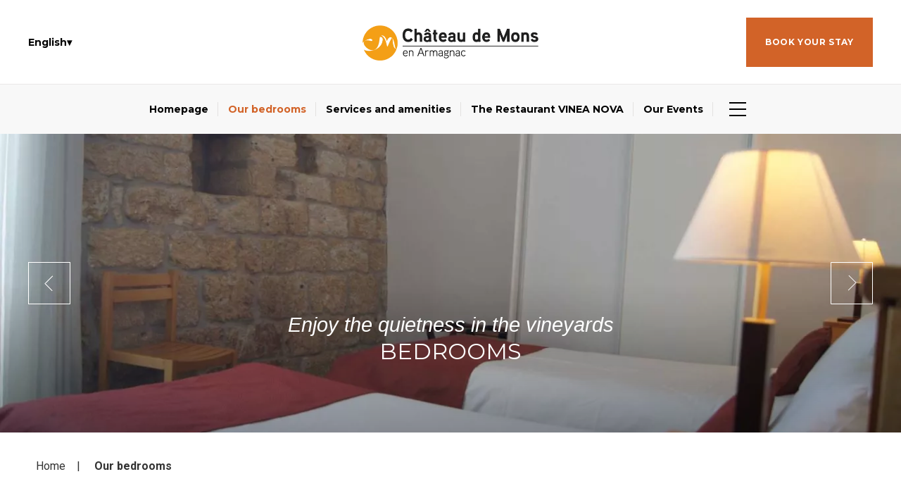

--- FILE ---
content_type: text/html; charset=UTF-8
request_url: https://www.chateaumons.com/en/our-bedrooms/
body_size: 13803
content:
<!doctype html>
<html class="berlin_hotel  " lang="en-US">
<head>
    <script type="text/javascript">
             
            
			var FB_nb_day_delay = 0; 
        </script> 
        <meta name="google-site-verification" content="JHFRCFd7fuSBvAutJiBdTwsxjXuW90omBVsFOA4dNdg"/> 
         
         
        
		<style>html { margin-top: 0px !important; } * html body { margin-top: 0px !important; }</style>
		<!--[if lt IE 9]>
			<script src="//html5shim.googlecode.com/svn/trunk/html5.js"></script>
		<![endif]-->
<script no-loader>/* Added by mu-plugin gmaps_keys_api_client.php */var fb__website_gmap_api_key = "AIzaSyAqIZH1j5ayXDb3X2nk_V8V-k5GXyUY984";</script>      <script type="text/javascript" no-loader>var $AvailProConfig = {"enable":"1","base_url":"https:\/\/www.secure-hotel-booking.com\/Chateau-de-Mons-en-Armagnac\/JSRJ\/","hid":"26973","groupid":"16749","is_group_be":"","excludeoffers":"","infants_maxage":"2","pass_language":"","hide_best_price":"","hide_last_room":"","currency":"EUR","language":"EN"};</script>
            <!-- DEdge Macaron plugin output ( macaron-utils.min.js ) -->
        <script no-loader type='text/javascript'>
            var dedge_macaron_enabled = true;
			!function(o){function _(n,e){return e.every(function(e){return-1!==n.indexOf(e)})}o.dedge_macaron_is_enabled=function(){return void 0!==o.dedge_macaron_enabled&&o.dedge_macaron_enabled},o.dedge_macaron_get_consent_categories=function(){if(!o.dedge_macaron_is_enabled())return["needed","prefs","stats","ads","unknown"];var e=function(e){e=("; "+document.cookie).split(`; ${e}=`);return 2===e.length?decodeURIComponent(e.pop().split(";").shift()):null}("_deCookiesConsent"),n=[];return n=!1!==e?JSON.parse(e):n},o.dedge_macaron_on_consent=function(e,n,d){d=d||function(){};function o(o,t,e,a){return function(e){var n;r||(o=Array.isArray(o)?o:[o],(n=dedge_macaron_get_consent_categories())&&n.length&&(_(n,o)||_(o,["any"]))?(r=!0,t(n,a,e)):d(n,a,e))}}var t,r=!1;document.addEventListener("_deCookiesConsentGivenVanilla",o(e,n,0,"consentgiven")),t=o(e,n,0,"docready"),/complete|loaded|interactive/.test(document.readyState)?t({detail:"DOMContentAlreadyLoaded"}):document.addEventListener("DOMContentLoaded",function(e){t(e)})},o.dedge_macaron_load_consent_dependent_sections=function(i){var s,e,n;"GIVEN"!==(i=i||"GIVEN")&&"DENIED"!==i||(s="[MacaronCDS("+i+")] ",e=function(){var r="data-macaron-consent-cat";"DENIED"===i&&(r="data-macaron-consent-denied-cat");var c=dedge_macaron_get_consent_categories(),e=jQuery('script[type="application/json"][data-macaron-aware="true"]['+r+"]");0<e.length&&e.each(function(e,n){var o=jQuery(this),t=o.attr(r),a=o.attr("id")||"unknown-"+i+"-"+e,e=(e=t.split(",")).map(function(e){return e.replace(/[^a-z]+/g,"")});if("GIVEN"===i?_(c,e):!_(c,e)){window.console&&console.log(s+"LOAD #"+a+" for "+t);try{var d=JSON.parse(o.text());o.after(d),o.remove()}catch(e){window.console&&console.log(s+"ERROR",e,o,t)}}else window.console&&console.log(s+"SKIP #"+a+". Required="+t+"; Current="+c.join(","))})},"undefined"==typeof jQuery?n=setInterval(function(){"undefined"!=typeof jQuery&&(clearInterval(n),e())},150):e())},o.dedge_macaron_on_consent("any",function(){o.dedge_macaron_load_consent_dependent_sections("GIVEN")}),o.dedge_macaron_on_consent("any",function(){o.dedge_macaron_load_consent_dependent_sections("DENIED")})}(window);        </script>
        <!-- D-EdgeFBTrackingSupportsGA4 -->            <script no-loader>
                fb_tracking_var = {
                    usetracking: '1',
                };
                                fb_tracking_var.urls = ['secure-hotel-booking.com'];
                                fb_tracking_var.usegtm = '1';

                fb_tracking_var.tracker = {id_hotel: 'UA-741708-153', id_fastbooking_all: 'UA-4717938-7', id_client: 'UA-222710831-1', "fb-ga4-dedgeall-id": "G-CMJG3ZE5EE", "fb-ga4-hotel-id": "G-FSG45282SB"};dataLayer = [{id_hotel: 'UA-741708-153', id_fastbooking_all: 'UA-4717938-7', id_client: 'UA-222710831-1', "fb-ga4-dedgeall-id": "G-CMJG3ZE5EE", "fb-ga4-hotel-id": "G-FSG45282SB"}];                fb_tracking_var.gtmfb = 'GTM-NHJGD93';
                (function(w,d,s,l,i){w[l]=w[l]||[];w[l].push({'gtm.start': new Date().getTime(),event:'gtm.js'});var f=d.getElementsByTagName(s)[0], j=d.createElement(s),dl=l!='dataLayer'?'&l='+l:'';j.async=true;j.src='https://www.googletagmanager.com/gtm.js?id='+i+dl;f.parentNode.insertBefore(j,f);})(window,document,'script','dataLayer','GTM-NHJGD93');
						                fb_tracking_var.events = [];
            </script>
                            <!-- D-EDGE Global GTM -->
                <script>
                    var dataLayer = window.dataLayer || [];
                    dataLayer.push({"event":"deglobal_pageview","deglobal_theme":"pro-theme-berlin","deglobal_type":"template","deglobal_language":"en","deglobal_page_type":"rooms","deglobal_be_type":"avp","deglobal_be_hotel_id":"26973","deglobal_be_group_id":"16749","deglobal_be_is_group":"no","deglobal_be_is_fusion":"not_detected","deglobal_cmp_type":"macaron"});
                    (function(w,d,s,l,i){w[l]=w[l]||[];w[l].push({'gtm.start':
                            new Date().getTime(),event:'gtm.js'});var f=d.getElementsByTagName(s)[0],
                        j=d.createElement(s),dl=l!='dataLayer'?'&l='+l:'';j.async=true;j.src=
                        'https://www.googletagmanager.com/gtm.js?id='+i+dl;f.parentNode.insertBefore(j,f);
                    })(window,document,'script','dataLayer','GTM-K3MPX9B4');
                </script>
                <script type="application/json" id="de_global_tracking_datalayer">{"event":"deglobal_pageview","deglobal_theme":"pro-theme-berlin","deglobal_type":"template","deglobal_language":"en","deglobal_page_type":"rooms","deglobal_be_type":"avp","deglobal_be_hotel_id":"26973","deglobal_be_group_id":"16749","deglobal_be_is_group":"no","deglobal_be_is_fusion":"not_detected","deglobal_cmp_type":"macaron"}</script>
                <!-- End D-EDGE Global GTM -->
                <meta name='robots' content='index, follow, max-image-preview:large, max-snippet:-1, max-video-preview:-1' />
	<style>img:is([sizes="auto" i], [sizes^="auto," i]) { contain-intrinsic-size: 3000px 1500px }</style>
	<link rel="alternate" hreflang="fr" href="https://www.chateaumons.com/chambres/" />
<link rel="alternate" hreflang="en" href="https://www.chateaumons.com/en/our-bedrooms/" />
<link rel="alternate" hreflang="x-default" href="https://www.chateaumons.com/chambres/" />
<script>
              var FBRESA = "//redirect.fastbooking.com/DIRECTORY/";
              var is_AVP = true;
             </script>
	<!-- This site is optimized with the Yoast SEO plugin v22.3 - https://yoast.com/wordpress/plugins/seo/ -->
	<title>Charming hotel - Chateau de Mons en Armagnac</title>
	<meta name="description" content="Nestled in a greenery setting, the hotel Chateau de Mons en Armagnac is an ideal place to stay and discover the most famous site of Gers." />
	<link rel="canonical" href="https://www.chateaumons.com/en/our-bedrooms/" />
	<meta property="og:locale" content="en_US" />
	<meta property="og:type" content="article" />
	<meta property="og:title" content="Charming hotel - Chateau de Mons en Armagnac" />
	<meta property="og:description" content="Nestled in a greenery setting, the hotel Chateau de Mons en Armagnac is an ideal place to stay and discover the most famous site of Gers." />
	<meta property="og:url" content="https://www.chateaumons.com/en/our-bedrooms/" />
	<meta property="og:site_name" content="Chateau de Mons" />
	<meta property="article:modified_time" content="2023-10-10T13:41:51+00:00" />
	<meta name="twitter:card" content="summary_large_image" />
	<meta name="twitter:label1" content="Est. reading time" />
	<meta name="twitter:data1" content="1 minute" />
	<script type="application/ld+json" class="yoast-schema-graph">{"@context":"https://schema.org","@graph":[{"@type":"WebPage","@id":"https://www.chateaumons.com/en/our-bedrooms/","url":"https://www.chateaumons.com/en/our-bedrooms/","name":"Charming hotel - Chateau de Mons en Armagnac","isPartOf":{"@id":"https://www.chateaumons.com/en/#website"},"datePublished":"2022-09-28T10:50:46+00:00","dateModified":"2023-10-10T13:41:51+00:00","description":"Nestled in a greenery setting, the hotel Chateau de Mons en Armagnac is an ideal place to stay and discover the most famous site of Gers.","breadcrumb":{"@id":"https://www.chateaumons.com/en/our-bedrooms/#breadcrumb"},"inLanguage":"en-US","potentialAction":[{"@type":"ReadAction","target":["https://www.chateaumons.com/en/our-bedrooms/"]}]},{"@type":"BreadcrumbList","@id":"https://www.chateaumons.com/en/our-bedrooms/#breadcrumb","itemListElement":[{"@type":"ListItem","position":1,"name":"Accueil","item":"https://www.chateaumons.com/en/"},{"@type":"ListItem","position":2,"name":"Our bedrooms"}]},{"@type":"WebSite","@id":"https://www.chateaumons.com/en/#website","url":"https://www.chateaumons.com/en/","name":"Chateau de Mons","description":"","potentialAction":[{"@type":"SearchAction","target":{"@type":"EntryPoint","urlTemplate":"https://www.chateaumons.com/en/?s={search_term_string}"},"query-input":"required name=search_term_string"}],"inLanguage":"en-US"}]}</script>
	<!-- / Yoast SEO plugin. -->


<link rel='dns-prefetch' href='//cdn.jsdelivr.net' />
<link rel='dns-prefetch' href='//websdk.fastbooking-services.com' />
<link rel='dns-prefetch' href='//use.fontawesome.com' />
<link rel='dns-prefetch' href='//staticaws.fbwebprogram.com' />

<style id='builder-colors'>
:root{
--bg-color-associated : hsl(0, 0%, 20%);
--bg-d-20 : hsl(0, 0%, 80%);
--bg-d-15 : hsl(0, 0%, 85%);
--bg-d-10 : hsl(0, 0%, 90%);
--bg-d-5 : hsl(0, 0%, 95%);
--bg-d-3 : hsl(0, 0%, 97%);
--bg : hsl(0, 0%, 100%);
--bg-l-3 : hsl(0, 0%, 103%);
--bg-l-5 : hsl(0, 0%, 105%);
--bg-l-10 : hsl(0, 0%, 110%);
--bg-l-15 : hsl(0, 0%, 115%);
--bg-l-20 : hsl(0, 0%, 120%);
--bg-hsl : 0, 0%, 100%;
--alternative_bg-color-associated : hsl(0, 0%, 20%);
--alternative_bg-d-20 : hsl(0, 0%, 80%);
--alternative_bg-d-15 : hsl(0, 0%, 85%);
--alternative_bg-d-10 : hsl(0, 0%, 90%);
--alternative_bg-d-5 : hsl(0, 0%, 95%);
--alternative_bg-d-3 : hsl(0, 0%, 97%);
--alternative_bg : hsl(0, 0%, 100%);
--alternative_bg-l-3 : hsl(0, 0%, 103%);
--alternative_bg-l-5 : hsl(0, 0%, 105%);
--alternative_bg-l-10 : hsl(0, 0%, 110%);
--alternative_bg-l-15 : hsl(0, 0%, 115%);
--alternative_bg-l-20 : hsl(0, 0%, 120%);
--alternative_bg-hsl : 0, 0%, 100%;
--titles-color-associated : hsl(0, 0%, 90%);
--titles-d-20 : hsl(0, 0%, -20%);
--titles-d-15 : hsl(0, 0%, -15%);
--titles-d-10 : hsl(0, 0%, -10%);
--titles-d-5 : hsl(0, 0%, -5%);
--titles-d-3 : hsl(0, 0%, -3%);
--titles : hsl(0, 0%, 0%);
--titles-l-3 : hsl(0, 0%, 3%);
--titles-l-5 : hsl(0, 0%, 5%);
--titles-l-10 : hsl(0, 0%, 10%);
--titles-l-15 : hsl(0, 0%, 15%);
--titles-l-20 : hsl(0, 0%, 20%);
--titles-hsl : 0, 0%, 0%;
--main-color-associated : hsl(0, 0%, 90%);
--main-d-20 : hsl(0, 0%, -20%);
--main-d-15 : hsl(0, 0%, -15%);
--main-d-10 : hsl(0, 0%, -10%);
--main-d-5 : hsl(0, 0%, -5%);
--main-d-3 : hsl(0, 0%, -3%);
--main : hsl(0, 0%, 0%);
--main-l-3 : hsl(0, 0%, 3%);
--main-l-5 : hsl(0, 0%, 5%);
--main-l-10 : hsl(0, 0%, 10%);
--main-l-15 : hsl(0, 0%, 15%);
--main-l-20 : hsl(0, 0%, 20%);
--main-hsl : 0, 0%, 0%;
--secondary-color-associated : hsl(0, 0%, 20%);
--secondary-d-20 : hsl(0, 2%, 62%);
--secondary-d-15 : hsl(0, 2%, 67%);
--secondary-d-10 : hsl(0, 2%, 72%);
--secondary-d-5 : hsl(0, 2%, 77%);
--secondary-d-3 : hsl(0, 2%, 79%);
--secondary : hsl(0, 2%, 82%);
--secondary-l-3 : hsl(0, 2%, 85%);
--secondary-l-5 : hsl(0, 2%, 87%);
--secondary-l-10 : hsl(0, 2%, 92%);
--secondary-l-15 : hsl(0, 2%, 97%);
--secondary-l-20 : hsl(0, 2%, 102%);
--secondary-hsl : 0, 2%, 82%;
--third-color-associated : hsl(0, 0%, 0%);
--third-d-20 : hsl(8.28, 18%, 49%);
--third-d-15 : hsl(8.28, 18%, 54%);
--third-d-10 : hsl(8.28, 18%, 59%);
--third-d-5 : hsl(8.28, 18%, 64%);
--third-d-3 : hsl(8.28, 18%, 66%);
--third : hsl(8.28, 18%, 69%);
--third-l-3 : hsl(8.28, 18%, 72%);
--third-l-5 : hsl(8.28, 18%, 74%);
--third-l-10 : hsl(8.28, 18%, 79%);
--third-l-15 : hsl(8.28, 18%, 84%);
--third-l-20 : hsl(8.28, 18%, 89%);
--third-hsl : 8.28, 18%, 69%;
--highlighted-color-associated : hsl(0, 0%, 100%);
--highlighted-d-20 : hsl(20.9, 68%, 29%);
--highlighted-d-15 : hsl(20.9, 68%, 34%);
--highlighted-d-10 : hsl(20.9, 68%, 39%);
--highlighted-d-5 : hsl(20.9, 68%, 44%);
--highlighted-d-3 : hsl(20.9, 68%, 46%);
--highlighted : hsl(20.9, 68%, 49%);
--highlighted-l-3 : hsl(20.9, 68%, 52%);
--highlighted-l-5 : hsl(20.9, 68%, 54%);
--highlighted-l-10 : hsl(20.9, 68%, 59%);
--highlighted-l-15 : hsl(20.9, 68%, 64%);
--highlighted-l-20 : hsl(20.9, 68%, 69%);
--highlighted-hsl : 20.9, 68%, 49%;
--hover-color-associated : hsl(0, 0%, 0%);
--hover-d-20 : hsl(36.96, 92%, 32%);
--hover-d-15 : hsl(36.96, 92%, 37%);
--hover-d-10 : hsl(36.96, 92%, 42%);
--hover-d-5 : hsl(36.96, 92%, 47%);
--hover-d-3 : hsl(36.96, 92%, 49%);
--hover : hsl(36.96, 92%, 52%);
--hover-l-3 : hsl(36.96, 92%, 55%);
--hover-l-5 : hsl(36.96, 92%, 57%);
--hover-l-10 : hsl(36.96, 92%, 62%);
--hover-l-15 : hsl(36.96, 92%, 67%);
--hover-l-20 : hsl(36.96, 92%, 72%);
--hover-hsl : 36.96, 92%, 52%;
--dark_section-color-associated : hsl(0, 0%, 20%);
--dark_section-d-20 : hsl(0, 0%, 80%);
--dark_section-d-15 : hsl(0, 0%, 85%);
--dark_section-d-10 : hsl(0, 0%, 90%);
--dark_section-d-5 : hsl(0, 0%, 95%);
--dark_section-d-3 : hsl(0, 0%, 97%);
--dark_section : hsl(0, 0%, 100%);
--dark_section-l-3 : hsl(0, 0%, 103%);
--dark_section-l-5 : hsl(0, 0%, 105%);
--dark_section-l-10 : hsl(0, 0%, 110%);
--dark_section-l-15 : hsl(0, 0%, 115%);
--dark_section-l-20 : hsl(0, 0%, 120%);
--dark_section-hsl : 0, 0%, 100%;
--white: rgb(255, 255, 255);
--gray-50: rgb(248, 249, 250);
--gray-100: rgb(241, 243, 244);
--gray-300: rgb(218, 220, 224);
--gray-400: rgb(186, 190, 195);
--gray-500: rgb(154, 160, 166);
--gray-600: rgb(128, 134, 139);
--gray-700: rgb(95, 99, 104);
--gray-800: rgb(60, 64, 67);
--gray-900: rgb(32, 33, 36);
--black: rgb(0, 0, 0);
}
</style><link rel='stylesheet' id='a11y_panel-css' href='//www.chateaumons.com/wp-content/plugins/de-builder-evo-blocks/templates/assets/css/a11y.css?ver=1.0.7' type='text/css' media='all' />
<style id='classic-theme-styles-inline-css' type='text/css'>
/*! This file is auto-generated */
.wp-block-button__link{color:#fff;background-color:#32373c;border-radius:9999px;box-shadow:none;text-decoration:none;padding:calc(.667em + 2px) calc(1.333em + 2px);font-size:1.125em}.wp-block-file__button{background:#32373c;color:#fff;text-decoration:none}
</style>
<link rel='stylesheet' id='wpml-blocks-css' href='https://www.chateaumons.com/wp-content/plugins/sitepress-multilingual-cms/dist/css/blocks/styles.css?ver=4.6.3' type='text/css' media='all' />
<link rel='stylesheet' id='slick-css' href='//www.chateaumons.com/wp-content/plugins/de-builder-evo-blocks/blocks/_shared/assets/css/slick.min.css?ver=1.9.0' type='text/css' media='all' />
<link rel='stylesheet' id='slideshow-css' href='//www.chateaumons.com/wp-content/themes/pro-theme-berlin/blocks/slideshow/assets/css/slideshow.min.css?ver=1.0.0' type='text/css' media='all' />
<link rel='stylesheet' id='main_content-css' href='//www.chateaumons.com/wp-content/themes/pro-theme-berlin/blocks/main_content/assets/css/main_content.min.css?ver=1.0.0' type='text/css' media='all' />
<link rel='stylesheet' id='fancybox-css' href='//www.chateaumons.com/wp-content/plugins/de-builder-evo-blocks/blocks/_shared/assets/css/fancybox.min.css?ver=3.5.7' type='text/css' media='all' />
<link rel='stylesheet' id='m_custom_scrollbar-css' href='//www.chateaumons.com/wp-content/plugins/de-builder-evo-blocks/blocks/_shared/assets/css/mcscrollbar.min.css?ver=3.1.0' type='text/css' media='all' />
<link rel='stylesheet' id='fusion_components-css' href='//www.chateaumons.com/wp-content/plugins/de-builder-evo-blocks/blocks/main_content/assets/css/fusion_components.min.css?ver=1.0.0' type='text/css' media='all' />
<link rel='stylesheet' id='post_preview-css' href='//www.chateaumons.com/wp-content/themes/pro-theme-berlin/blocks/post_preview/assets/css/post_preview.min.css?ver=1.0.0' type='text/css' media='all' />
<link rel='stylesheet' id='fontawesome-css' href='//use.fontawesome.com/releases/v5.14.0/css/all.css' type='text/css' media='all' />
<link rel='stylesheet' id='fbicons-css' href='//staticaws.fbwebprogram.com/FBServicesWebfonts/css/services_webfont.css' type='text/css' media='all' />
<link rel='stylesheet' id='main-evo-style-css' href='//www.chateaumons.com/wp-content/themes/pro-theme-berlin/css/main.css?ver=1.0.1' type='text/css' media='all' />
<link rel='stylesheet' id='custom_evo_style-css' href='//www.chateaumons.com/wp-content/themes/chateau-de-mons/css/custom_style.css?ver=1.0.0' type='text/css' media='all' />
<script type="text/javascript" src="https://www.chateaumons.com/wp-includes/js/jquery/jquery.min.js?ver=3.7.1" id="jquery-core-js"></script>
<script type="text/javascript" src="https://www.chateaumons.com/wp-includes/js/jquery/jquery-migrate.min.js?ver=3.4.1" id="jquery-migrate-js"></script>
<script type="text/javascript" src="https://www.chateaumons.com/wp-content/plugins/fbcmsv2/assets/js/availpro.js" id="fblib-js"></script>
<link rel="https://api.w.org/" href="https://www.chateaumons.com/en/wp-json/" /><link rel="alternate" title="JSON" type="application/json" href="https://www.chateaumons.com/en/wp-json/wp/v2/pages/241" /><link rel='shortlink' href='https://www.chateaumons.com/en/?p=241' />
<link rel="apple-touch-icon" sizes="180x180" href="/wp-content/uploads/sites/448/fb_favicon/apple-touch-icon.png">
<link rel="icon" type="image/png" sizes="32x32" href="/wp-content/uploads/sites/448/fb_favicon/favicon-32x32.png">
<link rel="icon" type="image/png" sizes="16x16" href="/wp-content/uploads/sites/448/fb_favicon/favicon-16x16.png">
<link rel="manifest" href="/wp-content/uploads/sites/448/fb_favicon/site.webmanifest">
<link rel="mask-icon" href="/wp-content/uploads/sites/448/fb_favicon/safari-pinned-tab.svg" color="#5bbad5">
<link rel="shortcut icon" href="/wp-content/uploads/sites/448/fb_favicon/favicon.ico">
<meta name="msapplication-TileColor" content="#da532c">
<meta name="msapplication-config" content="/wp-content/uploads/sites/448/fb_favicon/browserconfig.xml">
<meta name="theme-color" content="#ffffff">

        <script>
            var room_id_mapping = {"130182":"https:\/\/www.chateaumons.com\/en\/our-bedrooms\/double-bedroom\/","130906":"https:\/\/www.chateaumons.com\/en\/our-bedrooms\/wheelchair-accessible-bedroom\/","130183":"https:\/\/www.chateaumons.com\/en\/our-bedrooms\/twin-bedroom\/","130184":"https:\/\/www.chateaumons.com\/en\/our-bedrooms\/triple-room\/","130185":"https:\/\/www.chateaumons.com\/en\/our-bedrooms\/honeymoon-bedroom\/","131013":"https:\/\/www.chateaumons.com\/en\/our-bedrooms\/single-bedroom\/"};
            var rooms_page = "https:\/\/www.chateaumons.com\/en\/our-bedrooms\/";
        </script>
            <script>
            var smokingTranslations = {"no":"No","yes":"Yes","both":"Both"};
        </script>
                <script>
            var rtl = false; //for slick
            var originLeft = true; //for isotope
        </script>

            <style>
            .de_block_post_preview .btnCta.scrollToElement,
            .de_block_filterable_posts .btnCta.scrollToElement,
            .de_block_detailed_post_preview .btnCta.scrollToElement {
                display: none !important;
            }
        </style>
            <link rel="preconnect" href="https://fonts.googleapis.com">
        <link rel="preconnect" href="https://fonts.gstatic.com" crossorigin>
          <style>
            
        </style>
          <meta charset="UTF-8"/>
  <meta name="viewport" content="width=device-width, initial-scale=1">
  <meta name="color-scheme" content="only light">
  <meta http-equiv="Cache-control" content="public">
  <link rel="icon" type="image/svg+xml" href="https://www.chateaumons.com/wp-content/themes/pro-theme-berlin/css/images/favicon.svg">
</head>

<body id="light_theme" class="wp-singular page-template page-template-template-rooms page-template-template-rooms-php page page-id-241 page-parent wp-theme-pro-theme-berlin wp-child-theme-chateau-de-mons home rooms berlin_hotel dftLangPostId_7" >
<a class="skip" href="#main-content-1">Skip to content</a><header id="header_wrapper" class="custom">
    <div id="header">
        <div class="wrap">
            <a id="logo" href="https://www.chateaumons.com/en/">
                <img alt="Château de Mons en Armagnac Homepage" class="custom"
                     src="https://www.chateaumons.com/wp-content/uploads/sites/448/2022/09/logo_chateau-de-mons_blc.png">

                <img alt="Château de Mons en Armagnac Homepage" class="original"
                     src="https://www.chateaumons.com/wp-content/uploads/sites/448/2022/08/logo_chateau-de-mons.png">

            </a>
                            <div id="languages" class="languages hidden-xs">
                    <nav aria-label="Language menu"
                         class="desktop hidden-xs"><ul>
                        <li class="icl-en">
                         <a aria-current="page" aria-expanded="false" aria-controls="other_languages" role="button" class="lang_sel_sel" href="javascript:;">                             
                             <span>English</span>
                         </a>
                  <ul id="other_languages" class="other_languages"><li  class="icl-fr">
                                <a class="lang_sel_other" href="https://www.chateaumons.com/chambres/">
                                 <img role="presentation" alt="" width="34px" height="34px" class="iclflag"  alt="Français" src="//staticaws.fbwebprogram.com/FBFlags/languages/round/svg/fr.svg">
                                 <span lang="fr">Français</span>
                                </a>
                          </li></ul></li></ul></nav>
                </div>
            
                        <a class="open_menu hidden-md hidden-lg" href="javascript:;"><span class="icon"></span></a>
        </div>
    </div>
            <div id="primary_menu_wrapper" class="hidden-sm hidden-xs">
            <div class="wrap">
                <nav aria-label="Highlight menu" id="primary_menu" class="strip_menu">
                    <ul class="menu"><li id="menu-item-268" class="menu-item menu-item-type-post_type menu-item-object-page menu-item-home menu-item-268"><span class="menu_label"><a href="https://www.chateaumons.com/en/">Homepage</a></span></li>
<li id="menu-item-269" class="menu-item menu-item-type-post_type menu-item-object-page current-menu-item page_item page-item-241 current_page_item menu-item-has-children menu-item-269"><span class="menu_label"><a href="https://www.chateaumons.com/en/our-bedrooms/" aria-current="page">Our bedrooms</a></span>
<ul class="sub-menu">
	<li id="menu-item-566" class="menu-item menu-item-type-post_type menu-item-object-page menu-item-566"><span class="menu_label"><a href="https://www.chateaumons.com/en/our-bedrooms/single-bedroom/">Single bedroom</a></span></li>
	<li id="menu-item-270" class="menu-item menu-item-type-post_type menu-item-object-page menu-item-270"><span class="menu_label"><a href="https://www.chateaumons.com/en/our-bedrooms/double-bedroom/">Double bedroom</a></span></li>
	<li id="menu-item-271" class="menu-item menu-item-type-post_type menu-item-object-page menu-item-271"><span class="menu_label"><a href="https://www.chateaumons.com/en/our-bedrooms/wheelchair-accessible-bedroom/">Wheelchair accessible twin bedroom</a></span></li>
	<li id="menu-item-272" class="menu-item menu-item-type-post_type menu-item-object-page menu-item-272"><span class="menu_label"><a href="https://www.chateaumons.com/en/our-bedrooms/triple-room/">Triple Room</a></span></li>
	<li id="menu-item-273" class="menu-item menu-item-type-post_type menu-item-object-page menu-item-273"><span class="menu_label"><a href="https://www.chateaumons.com/en/our-bedrooms/twin-bedroom/">Twin bedroom</a></span></li>
	<li id="menu-item-274" class="menu-item menu-item-type-post_type menu-item-object-page menu-item-274"><span class="menu_label"><a href="https://www.chateaumons.com/en/our-bedrooms/honeymoon-bedroom/">Honeymoon bedroom</a></span></li>
</ul>
</li>
<li id="menu-item-276" class="menu-item menu-item-type-post_type menu-item-object-page menu-item-has-children menu-item-276"><span class="menu_label"><a href="https://www.chateaumons.com/en/services-and-amenities/">Services and amenities</a></span>
<ul class="sub-menu">
	<li id="menu-item-277" class="menu-item menu-item-type-post_type menu-item-object-page menu-item-277"><span class="menu_label"><a href="https://www.chateaumons.com/en/services-and-amenities/shop/">Shop</a></span></li>
	<li id="menu-item-278" class="menu-item menu-item-type-post_type menu-item-object-page menu-item-278"><span class="menu_label"><a href="https://www.chateaumons.com/en/services-and-amenities/chapel/">Chapel</a></span></li>
	<li id="menu-item-279" class="menu-item menu-item-type-post_type menu-item-object-page menu-item-279"><span class="menu_label"><a href="https://www.chateaumons.com/en/services-and-amenities/oenology-room/">Oenology room</a></span></li>
	<li id="menu-item-280" class="menu-item menu-item-type-post_type menu-item-object-page menu-item-280"><span class="menu_label"><a href="https://www.chateaumons.com/en/services-and-amenities/transfers-and-tours/">Transfers and tours</a></span></li>
	<li id="menu-item-281" class="menu-item menu-item-type-post_type menu-item-object-page menu-item-281"><span class="menu_label"><a href="https://www.chateaumons.com/en/services-and-amenities/free-wifi-connection/">Free Wifi connection</a></span></li>
</ul>
</li>
<li id="menu-item-282" class="menu-item menu-item-type-post_type menu-item-object-page menu-item-282"><span class="menu_label"><a href="https://www.chateaumons.com/en/restaurant-vinea-nova-caussens-chateau-de-mons-en-armagnac/">The Restaurant VINEA NOVA</a></span></li>
<li id="menu-item-287" class="menu-item menu-item-type-post_type menu-item-object-page menu-item-has-children menu-item-287"><span class="menu_label"><a href="https://www.chateaumons.com/en/our-events/">Our Events</a></span>
<ul class="sub-menu">
	<li id="menu-item-288" class="menu-item menu-item-type-post_type menu-item-object-page menu-item-288"><span class="menu_label"><a href="https://www.chateaumons.com/en/our-events/corporate-events/">Corporate events</a></span></li>
	<li id="menu-item-289" class="menu-item menu-item-type-post_type menu-item-object-page menu-item-289"><span class="menu_label"><a href="https://www.chateaumons.com/en/our-events/weddings/">Weddings</a></span></li>
</ul>
</li>
                    </ul>
                </nav>
                <a class="open_menu " href="javascript:;"><span class="icon"></span></a>

            </div>
        </div>
        <div id="main_book"
         class="open_bookingform_btn main_book hidden-xs hidden-sm open_booking "><a
                role="button" class="link_button"
                href="javascript:;" onclick="hhotelDispopriceFHP('', 'en', '2026', '01', '28', 1, 'EUR', 2);">Book your stay</a>
    </div>
</header>
<div id="mobile_bar" class="hidden-md hidden-lg">
  <span class="book  " >
      <a role="button"  href="javascript:;"
         onclick="hhotelDispopriceFHP('', 'en', '2026', '01', '28', 1, 'EUR', 2);"
         class="open_bookingform_btn link_button">Book now</a>
  </span>
            <a class="phone" href="tel:+33 (5) 62 68 46 18"><span class="icon"></span></a>
                <a class="email" href="mailto:contact@chateaumons.com"><span class="icon"></span></a>
    
</div>

<div id="sidebar_overlay" class=""></div>
<div id="menu_sidebar_wrap" class="">
    <div class="menu_sidebar custom_scrollbar">
        <a class="close_sidebar close link_button" href="javascript:;"><span
                    class="sr-only">Close menu</span></a>
        <div class="menu_sidebar_inner_content">
            <a id="sidebar_logo" href="https://www.chateaumons.com/en/"><img src="https://www.chateaumons.com/wp-content/uploads/sites/448/2022/08/logo_chateau-de-mons.png" alt=""></a>
            <div id="languages_mobile" class="languages hidden-sm hidden-md hidden-lg">
                <span class="label">Select a language:</span>
                <span class="select_wrap"><select aria-label="Language menu" id="mobile_languages" onchange="if (this.value) window.location.href=this.value"><option value="https://www.chateaumons.com/chambres/" >Français</option><option value="https://www.chateaumons.com/en/our-bedrooms/" selected="selected">English</option></select></span>
            </div>
            <nav aria-label="Main menu" id="sidebar_menu">
                <ul class="menu hidden-xs hidden-sm"><li id="menu-item-291" class="menu-item menu-item-type-post_type menu-item-object-page menu-item-home menu-item-291"><span class="menu_label"><a href="https://www.chateaumons.com/en/">Homepage</a></span></li>
<li id="menu-item-292" class="menu-item menu-item-type-post_type menu-item-object-page current-menu-item page_item page-item-241 current_page_item menu-item-has-children menu-item-292"><span class="menu_label"><a href="https://www.chateaumons.com/en/our-bedrooms/" aria-current="page">Our bedrooms</a></span>
<ul class="sub-menu">
	<li id="menu-item-567" class="menu-item menu-item-type-post_type menu-item-object-page menu-item-567"><span class="menu_label"><a href="https://www.chateaumons.com/en/our-bedrooms/single-bedroom/">Single bedroom</a></span></li>
	<li id="menu-item-293" class="menu-item menu-item-type-post_type menu-item-object-page menu-item-293"><span class="menu_label"><a href="https://www.chateaumons.com/en/our-bedrooms/double-bedroom/">Double bedroom</a></span></li>
	<li id="menu-item-294" class="menu-item menu-item-type-post_type menu-item-object-page menu-item-294"><span class="menu_label"><a href="https://www.chateaumons.com/en/our-bedrooms/wheelchair-accessible-bedroom/">Wheelchair accessible twin bedroom</a></span></li>
	<li id="menu-item-295" class="menu-item menu-item-type-post_type menu-item-object-page menu-item-295"><span class="menu_label"><a href="https://www.chateaumons.com/en/our-bedrooms/twin-bedroom/">Twin bedroom</a></span></li>
	<li id="menu-item-296" class="menu-item menu-item-type-post_type menu-item-object-page menu-item-296"><span class="menu_label"><a href="https://www.chateaumons.com/en/our-bedrooms/triple-room/">Triple Room</a></span></li>
	<li id="menu-item-297" class="menu-item menu-item-type-post_type menu-item-object-page menu-item-297"><span class="menu_label"><a href="https://www.chateaumons.com/en/our-bedrooms/honeymoon-bedroom/">Honeymoon bedroom</a></span></li>
</ul>
</li>
<li id="menu-item-299" class="menu-item menu-item-type-post_type menu-item-object-page menu-item-299"><span class="menu_label"><a href="https://www.chateaumons.com/en/restaurant-vinea-nova-caussens-chateau-de-mons-en-armagnac/">The Restaurant VINEA NOVA</a></span></li>
<li id="menu-item-300" class="menu-item menu-item-type-post_type menu-item-object-page menu-item-has-children menu-item-300"><span class="menu_label"><a href="https://www.chateaumons.com/en/services-and-amenities/">Services and amenities</a></span>
<ul class="sub-menu">
	<li id="menu-item-302" class="menu-item menu-item-type-post_type menu-item-object-page menu-item-302"><span class="menu_label"><a href="https://www.chateaumons.com/en/services-and-amenities/free-wifi-connection/">Free Wifi connection</a></span></li>
	<li id="menu-item-304" class="menu-item menu-item-type-post_type menu-item-object-page menu-item-304"><span class="menu_label"><a href="https://www.chateaumons.com/en/services-and-amenities/shop/">Shop</a></span></li>
	<li id="menu-item-303" class="menu-item menu-item-type-post_type menu-item-object-page menu-item-303"><span class="menu_label"><a href="https://www.chateaumons.com/en/services-and-amenities/oenology-room/">Oenology room</a></span></li>
	<li id="menu-item-301" class="menu-item menu-item-type-post_type menu-item-object-page menu-item-301"><span class="menu_label"><a href="https://www.chateaumons.com/en/services-and-amenities/chapel/">Chapel</a></span></li>
	<li id="menu-item-305" class="menu-item menu-item-type-post_type menu-item-object-page menu-item-305"><span class="menu_label"><a href="https://www.chateaumons.com/en/services-and-amenities/transfers-and-tours/">Transfers and tours</a></span></li>
</ul>
</li>
<li id="menu-item-315" class="menu-item menu-item-type-post_type menu-item-object-page menu-item-315"><span class="menu_label"><a href="https://www.chateaumons.com/en/our-offers-2/">Our Stay</a></span></li>
<li id="menu-item-309" class="menu-item menu-item-type-post_type menu-item-object-page menu-item-309"><span class="menu_label"><a href="https://www.chateaumons.com/en/our-events/corporate-events/">Corporate events</a></span></li>
<li id="menu-item-310" class="menu-item menu-item-type-post_type menu-item-object-page menu-item-310"><span class="menu_label"><a href="https://www.chateaumons.com/en/our-events/weddings/">Weddings</a></span></li>
<li id="menu-item-307" class="menu-item menu-item-type-post_type menu-item-object-page menu-item-307"><span class="menu_label"><a href="https://www.chateaumons.com/en/around-the-chateau/">Around the Chateau</a></span></li>
<li id="menu-item-546" class="menu-item menu-item-type-post_type menu-item-object-page menu-item-546"><span class="menu_label"><a href="https://www.chateaumons.com/en/gallery/">Video Gallery</a></span></li>
<li id="menu-item-312" class="menu-item menu-item-type-post_type menu-item-object-page menu-item-312"><span class="menu_label"><a href="https://www.chateaumons.com/en/photos/">Photos</a></span></li>
<li id="menu-item-306" class="menu-item menu-item-type-post_type menu-item-object-page menu-item-306"><span class="menu_label"><a href="https://www.chateaumons.com/en/blog/">Blog</a></span></li>
</ul>
                <ul class="menu hidden-md hidden-lg">

                    <li class="menu-item menu-item-type-post_type menu-item-object-page menu-item-home menu-item-291"><span class="menu_label"><a href="https://www.chateaumons.com/en/">Homepage</a></span></li>
<li class="menu-item menu-item-type-post_type menu-item-object-page current-menu-item page_item page-item-241 current_page_item menu-item-has-children menu-item-292"><span class="menu_label"><a href="https://www.chateaumons.com/en/our-bedrooms/" aria-current="page">Our bedrooms</a></span>
<ul class="sub-menu">
	<li class="menu-item menu-item-type-post_type menu-item-object-page menu-item-567"><span class="menu_label"><a href="https://www.chateaumons.com/en/our-bedrooms/single-bedroom/">Single bedroom</a></span></li>
	<li class="menu-item menu-item-type-post_type menu-item-object-page menu-item-293"><span class="menu_label"><a href="https://www.chateaumons.com/en/our-bedrooms/double-bedroom/">Double bedroom</a></span></li>
	<li class="menu-item menu-item-type-post_type menu-item-object-page menu-item-294"><span class="menu_label"><a href="https://www.chateaumons.com/en/our-bedrooms/wheelchair-accessible-bedroom/">Wheelchair accessible twin bedroom</a></span></li>
	<li class="menu-item menu-item-type-post_type menu-item-object-page menu-item-295"><span class="menu_label"><a href="https://www.chateaumons.com/en/our-bedrooms/twin-bedroom/">Twin bedroom</a></span></li>
	<li class="menu-item menu-item-type-post_type menu-item-object-page menu-item-296"><span class="menu_label"><a href="https://www.chateaumons.com/en/our-bedrooms/triple-room/">Triple Room</a></span></li>
	<li class="menu-item menu-item-type-post_type menu-item-object-page menu-item-297"><span class="menu_label"><a href="https://www.chateaumons.com/en/our-bedrooms/honeymoon-bedroom/">Honeymoon bedroom</a></span></li>
</ul>
</li>
<li class="menu-item menu-item-type-post_type menu-item-object-page menu-item-299"><span class="menu_label"><a href="https://www.chateaumons.com/en/restaurant-vinea-nova-caussens-chateau-de-mons-en-armagnac/">The Restaurant VINEA NOVA</a></span></li>
<li class="menu-item menu-item-type-post_type menu-item-object-page menu-item-has-children menu-item-300"><span class="menu_label"><a href="https://www.chateaumons.com/en/services-and-amenities/">Services and amenities</a></span>
<ul class="sub-menu">
	<li class="menu-item menu-item-type-post_type menu-item-object-page menu-item-302"><span class="menu_label"><a href="https://www.chateaumons.com/en/services-and-amenities/free-wifi-connection/">Free Wifi connection</a></span></li>
	<li class="menu-item menu-item-type-post_type menu-item-object-page menu-item-304"><span class="menu_label"><a href="https://www.chateaumons.com/en/services-and-amenities/shop/">Shop</a></span></li>
	<li class="menu-item menu-item-type-post_type menu-item-object-page menu-item-303"><span class="menu_label"><a href="https://www.chateaumons.com/en/services-and-amenities/oenology-room/">Oenology room</a></span></li>
	<li class="menu-item menu-item-type-post_type menu-item-object-page menu-item-301"><span class="menu_label"><a href="https://www.chateaumons.com/en/services-and-amenities/chapel/">Chapel</a></span></li>
	<li class="menu-item menu-item-type-post_type menu-item-object-page menu-item-305"><span class="menu_label"><a href="https://www.chateaumons.com/en/services-and-amenities/transfers-and-tours/">Transfers and tours</a></span></li>
</ul>
</li>
<li class="menu-item menu-item-type-post_type menu-item-object-page menu-item-315"><span class="menu_label"><a href="https://www.chateaumons.com/en/our-offers-2/">Our Stay</a></span></li>
<li class="menu-item menu-item-type-post_type menu-item-object-page menu-item-309"><span class="menu_label"><a href="https://www.chateaumons.com/en/our-events/corporate-events/">Corporate events</a></span></li>
<li class="menu-item menu-item-type-post_type menu-item-object-page menu-item-310"><span class="menu_label"><a href="https://www.chateaumons.com/en/our-events/weddings/">Weddings</a></span></li>
<li class="menu-item menu-item-type-post_type menu-item-object-page menu-item-307"><span class="menu_label"><a href="https://www.chateaumons.com/en/around-the-chateau/">Around the Chateau</a></span></li>
<li class="menu-item menu-item-type-post_type menu-item-object-page menu-item-546"><span class="menu_label"><a href="https://www.chateaumons.com/en/gallery/">Video Gallery</a></span></li>
<li class="menu-item menu-item-type-post_type menu-item-object-page menu-item-312"><span class="menu_label"><a href="https://www.chateaumons.com/en/photos/">Photos</a></span></li>
<li class="menu-item menu-item-type-post_type menu-item-object-page menu-item-306"><span class="menu_label"><a href="https://www.chateaumons.com/en/blog/">Blog</a></span></li>
                </ul>
            </nav>
            <div class="contacts">
                <div class="hotel_name">Château de Mons en Armagnac</div>
                	
		<span class="element element_address">
			<span class="element_pref">Address</span>
			<span class="element_data">1614 Route de Lectoure, Caussens, 32100, France</span>
		</span>	
		<span class="element element_phone">
			<span class="element_pref">Phone</span>
			<span class="element_data">+33 (5) 62 68 46 18</span>
		</span>	
		<span class="element element_mail">
			<span class="element_pref">E-mail</span>
			<span class="element_data"><a href='mailto:contact@chateaumons.com'>contact@chateaumons.com</a></span>
		</span>            </div>
            <div class="social"><a target="_blank" href="https://www.facebook.com/chateaudemonsgers/" class="facebook"><span class="fab fa-facebook-f"></span></a></div>
        </div>
    </div>
</div><!-- Slideshow START -->    <!-- move variables to slideshow.js -->
    <script>
        var autoplay = true,
            arrows = true,
            dots = false,
            animation = true,
            ss_lenght = 5,
            autoplaySpeed = 5000,
            animationSpeed = 500;
    </script>



    <div id="slideshow-1" class=" de_block de_block_slideshow de_first before_main_content slideshow_container size_s">
        <div class="slideshow">
                            <div class="slide">
                        <picture>
        <source media="(min-width: 1367px)" srcset="https://www.chateaumons.com/wp-content/uploads/sites/448/2022/08/chambre-twin-2200x1200.jpg">
        <source media="(min-width: 769px)" srcset="https://www.chateaumons.com/wp-content/uploads/sites/448/2022/08/chambre-twin-1366x768.jpg">
        <source media="(min-width: 601px)" srcset="https://www.chateaumons.com/wp-content/uploads/sites/448/2022/08/chambre-twin-1366x768.jpg">
        <source media="(min-width: 0px)" srcset="https://www.chateaumons.com/wp-content/uploads/sites/448/2022/08/chambre-twin-1366x768.jpg">
        <img fetchpriority="high" alt="" src="https://www.chateaumons.com/wp-content/uploads/sites/448/2022/08/chambre-twin-2200x1200.jpg">
    </picture>
<div class="caption center_center"><div class='subtitle'>Enjoy the quietness in the vineyards</div><div class='title big_title'>Bedrooms</div></div>                </div>
                                <div class="slide">
                        <picture>
        <source media="(min-width: 1367px)" data-srcset="https://www.chateaumons.com/wp-content/uploads/sites/448/2022/09/chambre-double.jpg">
        <source media="(min-width: 769px)" data-srcset="https://www.chateaumons.com/wp-content/uploads/sites/448/2022/09/chambre-double-1366x590.jpg">
        <source media="(min-width: 601px)" data-srcset="https://www.chateaumons.com/wp-content/uploads/sites/448/2022/09/chambre-double-1366x590.jpg">
        <source media="(min-width: 0px)" data-srcset="https://www.chateaumons.com/wp-content/uploads/sites/448/2022/09/chambre-double-1366x590.jpg">
        <img  fetchpriority="low" alt="" data-src="https://www.chateaumons.com/wp-content/uploads/sites/448/2022/09/chambre-double.jpg">
    </picture>
<div class="caption center_center"><div class='subtitle'>Enjoy the quietness in the vineyards</div><div class='title big_title'>Bedrooms</div></div>                </div>
                                <div class="slide">
                        <picture>
        <source media="(min-width: 1367px)" data-srcset="https://www.chateaumons.com/wp-content/uploads/sites/448/2023/10/chambre-jaune.jpg">
        <source media="(min-width: 769px)" data-srcset="https://www.chateaumons.com/wp-content/uploads/sites/448/2023/10/chambre-jaune.jpg">
        <source media="(min-width: 601px)" data-srcset="https://www.chateaumons.com/wp-content/uploads/sites/448/2023/10/chambre-jaune.jpg">
        <source media="(min-width: 0px)" data-srcset="https://www.chateaumons.com/wp-content/uploads/sites/448/2023/10/chambre-jaune.jpg">
        <img  fetchpriority="low" alt="" data-src="https://www.chateaumons.com/wp-content/uploads/sites/448/2023/10/chambre-jaune.jpg">
    </picture>
<div class="caption center_center"><div class='subtitle'>Enjoy the quietness in the vineyards</div><div class='title big_title'>Bedrooms</div></div>                </div>
                                <div class="slide">
                        <picture>
        <source media="(min-width: 1367px)" data-srcset="https://www.chateaumons.com/wp-content/uploads/sites/448/2023/10/chambre-17-2200x1200.jpg">
        <source media="(min-width: 769px)" data-srcset="https://www.chateaumons.com/wp-content/uploads/sites/448/2023/10/chambre-17-1366x768.jpg">
        <source media="(min-width: 601px)" data-srcset="https://www.chateaumons.com/wp-content/uploads/sites/448/2023/10/chambre-17-1366x768.jpg">
        <source media="(min-width: 0px)" data-srcset="https://www.chateaumons.com/wp-content/uploads/sites/448/2023/10/chambre-17-1366x768.jpg">
        <img  fetchpriority="low" alt="" data-src="https://www.chateaumons.com/wp-content/uploads/sites/448/2023/10/chambre-17-2200x1200.jpg">
    </picture>
<div class="caption center_center"><div class='subtitle'>Enjoy the quietness in the vineyards</div><div class='title big_title'>Bedrooms</div></div>                </div>
                                <div class="slide">
                        <picture>
        <source media="(min-width: 1367px)" data-srcset="https://www.chateaumons.com/wp-content/uploads/sites/448/2022/10/chambre-double-vue-cour-2200x1200.jpg">
        <source media="(min-width: 769px)" data-srcset="https://www.chateaumons.com/wp-content/uploads/sites/448/2022/10/chambre-double-vue-cour-1366x768.jpg">
        <source media="(min-width: 601px)" data-srcset="https://www.chateaumons.com/wp-content/uploads/sites/448/2022/10/chambre-double-vue-cour-1366x768.jpg">
        <source media="(min-width: 0px)" data-srcset="https://www.chateaumons.com/wp-content/uploads/sites/448/2022/10/chambre-double-vue-cour-1366x768.jpg">
        <img  fetchpriority="low" alt="chambre-double-vue-cour" data-src="https://www.chateaumons.com/wp-content/uploads/sites/448/2022/10/chambre-double-vue-cour-2200x1200.jpg">
    </picture>
<div class="caption center_center"><div class='subtitle'>Enjoy the quietness in the vineyards</div><div class='title big_title'>Bedrooms</div></div>                </div>
                        </div>
            <a class="arrow hidden-xs inverse prev " href="javascript:;"><span>&larr;</span></a>
    <a class="arrow hidden-xs inverse next" href="javascript:;"><span>&rarr;</span></a>
    </div>
    <!-- Main Content START -->    <div id="breadcrumb" class=" de_block de_block_main_content after_slideshow before_post_preview hidden-xs ">
        <div class="container">
            <ul itemscope itemtype="http://schema.org/BreadcrumbList">
                <li itemprop="itemListElement" itemscope itemtype="http://schema.org/ListItem">
                    <a itemprop="item" href="https://www.chateaumons.com/en/">
                        <span itemprop="name">Home</span>
                    </a>
                    <meta itemprop="position" content="1"/>
                </li>            <li itemprop="itemListElement" itemscope itemtype="http://schema.org/ListItem" class="current-menu-item">
                <a itemprop="item" href="https://www.chateaumons.com/en/our-bedrooms/">
                    <span itemprop="name">Our bedrooms</span>
                </a>
                <meta itemprop="position" content="2"/>
            </li>
            </ul>        </div>
    </div>
  <main id="main-content-1" role="main" class="main section  default missing_round_image missing_left_image missing_right_image default">
          <div class="container ">
        <div class="main_content_wrap ">
          
<div class="content_wrap">
    <h1 class="the_title">Our bedrooms</h1>
  <h2 class="the_subtitle">Nestled in greenery setting</h2><div class="the_content"><p>Indulge yourself with an oustanding view over the wooded parc or the squared courtyard of the Castle. The 27 bedrooms are located at the upper floors of the castle and can accommodate families, tourists or business travellers.<br />
The bedrooms are all equipped with a TV screen, free WIFI connection,  a bathroom with shower or tube. We commit ourselves with offering to our guest local and eco-friendly products : the complimentary soaps one can find in the bathroom, the beer and biscuits we sell in our shop are all made in Gers by committed producers.</p>
<p>Most of the bedrooms are also accessible thanks to a lift. We welcome people with reduced mobility in our adapted bedroom.</p>
</div></div>

        </div>
      </div>
      </main>

<!-- Preview des catégories START -->  <section id="post-preview-1" class=" de_block de_block_post_preview after_main_content de_last section  list_2">
    <div class="container">
            <div class="wrap_list">
        <div class="list">
                      <div class="item_wrap odd" data-link="show_242_0">
              <div class="item">

  <div class="thumb_wrap">
    <div class="thumb lazy" data-src="https://www.chateaumons.com/wp-content/uploads/sites/448/2023/10/chambre-17-2200x1200.jpg"></div></div>
  <div class="content_wrap">
    <div class="content">
      
			<div id="room_242"  class="offers_container " data-websdk="Offers"></div>
			<script type="text/javascript">
				websdk_config=(typeof websdk_config === "undefined" ? {} : websdk_config);
				websdk_config["room_242"] = {"baseHost":"websdk.fastbooking-services.com","_authCode":"eyJhbGciOiJIUzUxMiIsInR5cCI6IkpXVCJ9.[base64].qpjl0l1y6GmFALvtERJ4_VKg4uyiibIyWie7CRkO5xxIYDElruGknqh4FsUlk1vJ6ME-f9Lt6-rT3KX5vl-3dQ","params":{"locale":"en_GB","property":"JSRJ-26973","currency":"EUR","minAdults":"1","mcmEnable":false,"output":"jsonp","orderBy":"totalPrice","roomRestriction":"130182"},"sorting":null,"number":1};
            </script>
		        <script id="room_242_template" type="text/x-mustache-template">
          {{#rates}}
          <a class="price_wrap" href="javascript:;" onclick="{{best.bookLink.onclick}}">
            <span class="label">Available from</span>
            <span class="price">
                              <span class="amount">{{best.pricePerNightSplitted.thousands}}</span>
                            <span class="currency">{{{best.currency_html}}}</span>
                        </span>
          </a>
          {{/rates}}
        </script>
      
      <a class="title " href="https://www.chateaumons.com/en/our-bedrooms/double-bedroom/">Double bedroom</a>
                      <div class="description ">Located on the upper floors of the castle, the double bedrooms are overviewing the vineyard, the park or the main courtyard. They are all equipped with a TV, free WIFI connection, a desk and a chair, a private bathroom with&hellip;</div>
              <div class="btns_wrap">

        
			<div id="room_button_242"  class="offers_container " data-websdk="Offers"></div>
			<script type="text/javascript">
				websdk_config=(typeof websdk_config === "undefined" ? {} : websdk_config);
				websdk_config["room_button_242"] = {"baseHost":"websdk.fastbooking-services.com","_authCode":"eyJhbGciOiJIUzUxMiIsInR5cCI6IkpXVCJ9.[base64].qpjl0l1y6GmFALvtERJ4_VKg4uyiibIyWie7CRkO5xxIYDElruGknqh4FsUlk1vJ6ME-f9Lt6-rT3KX5vl-3dQ","params":{"locale":"en_GB","property":"JSRJ-26973","currency":"EUR","minAdults":"1","mcmEnable":false,"output":"jsonp","orderBy":"totalPrice","roomRestriction":"130182"},"sorting":null,"number":1};
            </script>
		          <script id="room_button_242_template"
                  type="text/x-mustache-template">
            {{#rates}}
            <span class="btn btnCta"><a href="javascript:;"
                                        onclick="{{best.bookLink.onclick}}">Book now</a></span>
            {{/rates}}
          </script>
                          <span class="info "><a href="https://www.chateaumons.com/en/our-bedrooms/double-bedroom/">Read More</a></span>
              </div>
    </div>
  </div>
</div>            </div>
                        <div class="item_wrap even" data-link="show_243_1">
              <div class="item">

  <div class="thumb_wrap">
    <div class="thumb lazy" data-src="https://www.chateaumons.com/wp-content/uploads/sites/448/2024/03/chambre-twin-PMR.jpg"></div></div>
  <div class="content_wrap">
    <div class="content">
      
			<div id="room_243"  class="offers_container " data-websdk="Offers"></div>
			<script type="text/javascript">
				websdk_config=(typeof websdk_config === "undefined" ? {} : websdk_config);
				websdk_config["room_243"] = {"baseHost":"websdk.fastbooking-services.com","_authCode":"eyJhbGciOiJIUzUxMiIsInR5cCI6IkpXVCJ9.[base64].qpjl0l1y6GmFALvtERJ4_VKg4uyiibIyWie7CRkO5xxIYDElruGknqh4FsUlk1vJ6ME-f9Lt6-rT3KX5vl-3dQ","params":{"locale":"en_GB","property":"JSRJ-26973","currency":"EUR","minAdults":"1","mcmEnable":false,"output":"jsonp","orderBy":"totalPrice","roomRestriction":"130906"},"sorting":null,"number":1};
            </script>
		        <script id="room_243_template" type="text/x-mustache-template">
          {{#rates}}
          <a class="price_wrap" href="javascript:;" onclick="{{best.bookLink.onclick}}">
            <span class="label">Available from</span>
            <span class="price">
                              <span class="amount">{{best.pricePerNightSplitted.thousands}}</span>
                            <span class="currency">{{{best.currency_html}}}</span>
                        </span>
          </a>
          {{/rates}}
        </script>
      
      <a class="title " href="https://www.chateaumons.com/en/our-bedrooms/wheelchair-accessible-bedroom/">Wheelchair accessible twin bedroom</a>
                      <div class="description ">This ground floor bedroom is easily accessible to all. It is equipped with 2 twin beds, a TV screen, a bathroom with open-space shower. The spaces are concieved in order to move easily with a wheelchair if necessary.</div>
              <div class="btns_wrap">

        
			<div id="room_button_243"  class="offers_container " data-websdk="Offers"></div>
			<script type="text/javascript">
				websdk_config=(typeof websdk_config === "undefined" ? {} : websdk_config);
				websdk_config["room_button_243"] = {"baseHost":"websdk.fastbooking-services.com","_authCode":"eyJhbGciOiJIUzUxMiIsInR5cCI6IkpXVCJ9.[base64].qpjl0l1y6GmFALvtERJ4_VKg4uyiibIyWie7CRkO5xxIYDElruGknqh4FsUlk1vJ6ME-f9Lt6-rT3KX5vl-3dQ","params":{"locale":"en_GB","property":"JSRJ-26973","currency":"EUR","minAdults":"1","mcmEnable":false,"output":"jsonp","orderBy":"totalPrice","roomRestriction":"130906"},"sorting":null,"number":1};
            </script>
		          <script id="room_button_243_template"
                  type="text/x-mustache-template">
            {{#rates}}
            <span class="btn btnCta"><a href="javascript:;"
                                        onclick="{{best.bookLink.onclick}}">Book now</a></span>
            {{/rates}}
          </script>
                          <span class="info "><a href="https://www.chateaumons.com/en/our-bedrooms/wheelchair-accessible-bedroom/">Read More</a></span>
              </div>
    </div>
  </div>
</div>            </div>
                        <div class="item_wrap odd" data-link="show_245_2">
              <div class="item">

  <div class="thumb_wrap">
    <div class="thumb lazy" data-src="https://www.chateaumons.com/wp-content/uploads/sites/448/2022/10/chambre-twin-aile-2200x1200.jpg"></div></div>
  <div class="content_wrap">
    <div class="content">
      
			<div id="room_245"  class="offers_container " data-websdk="Offers"></div>
			<script type="text/javascript">
				websdk_config=(typeof websdk_config === "undefined" ? {} : websdk_config);
				websdk_config["room_245"] = {"baseHost":"websdk.fastbooking-services.com","_authCode":"eyJhbGciOiJIUzUxMiIsInR5cCI6IkpXVCJ9.[base64].qpjl0l1y6GmFALvtERJ4_VKg4uyiibIyWie7CRkO5xxIYDElruGknqh4FsUlk1vJ6ME-f9Lt6-rT3KX5vl-3dQ","params":{"locale":"en_GB","property":"JSRJ-26973","currency":"EUR","minAdults":"1","mcmEnable":false,"output":"jsonp","orderBy":"totalPrice","roomRestriction":"130183"},"sorting":null,"number":1};
            </script>
		        <script id="room_245_template" type="text/x-mustache-template">
          {{#rates}}
          <a class="price_wrap" href="javascript:;" onclick="{{best.bookLink.onclick}}">
            <span class="label">Available from</span>
            <span class="price">
                              <span class="amount">{{best.pricePerNightSplitted.thousands}}</span>
                            <span class="currency">{{{best.currency_html}}}</span>
                        </span>
          </a>
          {{/rates}}
        </script>
      
      <a class="title " href="https://www.chateaumons.com/en/our-bedrooms/twin-bedroom/">Twin bedroom</a>
                      <div class="description ">Perfect for friends or colleagues, the twin bedrooms are all equipped with 2 single beds, a desk, a TV screen, a WIFi connection, a private bathroom with a shower or tub, and toilets.</div>
              <div class="btns_wrap">

        
			<div id="room_button_245"  class="offers_container " data-websdk="Offers"></div>
			<script type="text/javascript">
				websdk_config=(typeof websdk_config === "undefined" ? {} : websdk_config);
				websdk_config["room_button_245"] = {"baseHost":"websdk.fastbooking-services.com","_authCode":"eyJhbGciOiJIUzUxMiIsInR5cCI6IkpXVCJ9.[base64].qpjl0l1y6GmFALvtERJ4_VKg4uyiibIyWie7CRkO5xxIYDElruGknqh4FsUlk1vJ6ME-f9Lt6-rT3KX5vl-3dQ","params":{"locale":"en_GB","property":"JSRJ-26973","currency":"EUR","minAdults":"1","mcmEnable":false,"output":"jsonp","orderBy":"totalPrice","roomRestriction":"130183"},"sorting":null,"number":1};
            </script>
		          <script id="room_button_245_template"
                  type="text/x-mustache-template">
            {{#rates}}
            <span class="btn btnCta"><a href="javascript:;"
                                        onclick="{{best.bookLink.onclick}}">Book now</a></span>
            {{/rates}}
          </script>
                          <span class="info "><a href="https://www.chateaumons.com/en/our-bedrooms/twin-bedroom/">Read More</a></span>
              </div>
    </div>
  </div>
</div>            </div>
                        <div class="item_wrap even" data-link="show_246_3">
              <div class="item">

  <div class="thumb_wrap">
    <div class="thumb lazy" data-src="https://www.chateaumons.com/wp-content/uploads/sites/448/2022/08/gal_chambre-triple-3.jpg"></div></div>
  <div class="content_wrap">
    <div class="content">
      
			<div id="room_246"  class="offers_container " data-websdk="Offers"></div>
			<script type="text/javascript">
				websdk_config=(typeof websdk_config === "undefined" ? {} : websdk_config);
				websdk_config["room_246"] = {"baseHost":"websdk.fastbooking-services.com","_authCode":"eyJhbGciOiJIUzUxMiIsInR5cCI6IkpXVCJ9.[base64].qpjl0l1y6GmFALvtERJ4_VKg4uyiibIyWie7CRkO5xxIYDElruGknqh4FsUlk1vJ6ME-f9Lt6-rT3KX5vl-3dQ","params":{"locale":"en_GB","property":"JSRJ-26973","currency":"EUR","minAdults":"1","mcmEnable":false,"output":"jsonp","orderBy":"totalPrice","roomRestriction":"130184"},"sorting":null,"number":1};
            </script>
		        <script id="room_246_template" type="text/x-mustache-template">
          {{#rates}}
          <a class="price_wrap" href="javascript:;" onclick="{{best.bookLink.onclick}}">
            <span class="label">Available from</span>
            <span class="price">
                              <span class="amount">{{best.pricePerNightSplitted.thousands}}</span>
                            <span class="currency">{{{best.currency_html}}}</span>
                        </span>
          </a>
          {{/rates}}
        </script>
      
      <a class="title " href="https://www.chateaumons.com/en/our-bedrooms/triple-room/">Triple Room</a>
                      <div class="description ">These triple bedrooms are perfect for families or friends! They are all equipped with a double bed (140 cm) and a single bed (90 cm), a desk, TV screen, WIFi connection, a private bathroom with a shower or tub, and&hellip;</div>
              <div class="btns_wrap">

        
			<div id="room_button_246"  class="offers_container " data-websdk="Offers"></div>
			<script type="text/javascript">
				websdk_config=(typeof websdk_config === "undefined" ? {} : websdk_config);
				websdk_config["room_button_246"] = {"baseHost":"websdk.fastbooking-services.com","_authCode":"eyJhbGciOiJIUzUxMiIsInR5cCI6IkpXVCJ9.[base64].qpjl0l1y6GmFALvtERJ4_VKg4uyiibIyWie7CRkO5xxIYDElruGknqh4FsUlk1vJ6ME-f9Lt6-rT3KX5vl-3dQ","params":{"locale":"en_GB","property":"JSRJ-26973","currency":"EUR","minAdults":"1","mcmEnable":false,"output":"jsonp","orderBy":"totalPrice","roomRestriction":"130184"},"sorting":null,"number":1};
            </script>
		          <script id="room_button_246_template"
                  type="text/x-mustache-template">
            {{#rates}}
            <span class="btn btnCta"><a href="javascript:;"
                                        onclick="{{best.bookLink.onclick}}">Book now</a></span>
            {{/rates}}
          </script>
                          <span class="info "><a href="https://www.chateaumons.com/en/our-bedrooms/triple-room/">Read More</a></span>
              </div>
    </div>
  </div>
</div>            </div>
                        <div class="item_wrap odd" data-link="show_247_4">
              <div class="item">

  <div class="thumb_wrap">
    <div class="thumb lazy" data-src="https://www.chateaumons.com/wp-content/uploads/sites/448/2022/10/chambre-nuptiale-2200x1200.jpg"></div></div>
  <div class="content_wrap">
    <div class="content">
      
			<div id="room_247"  class="offers_container " data-websdk="Offers"></div>
			<script type="text/javascript">
				websdk_config=(typeof websdk_config === "undefined" ? {} : websdk_config);
				websdk_config["room_247"] = {"baseHost":"websdk.fastbooking-services.com","_authCode":"eyJhbGciOiJIUzUxMiIsInR5cCI6IkpXVCJ9.[base64].qpjl0l1y6GmFALvtERJ4_VKg4uyiibIyWie7CRkO5xxIYDElruGknqh4FsUlk1vJ6ME-f9Lt6-rT3KX5vl-3dQ","params":{"locale":"en_GB","property":"JSRJ-26973","currency":"EUR","minAdults":"1","mcmEnable":false,"output":"jsonp","orderBy":"totalPrice","roomRestriction":"130185"},"sorting":null,"number":1};
            </script>
		        <script id="room_247_template" type="text/x-mustache-template">
          {{#rates}}
          <a class="price_wrap" href="javascript:;" onclick="{{best.bookLink.onclick}}">
            <span class="label">Available from</span>
            <span class="price">
                              <span class="amount">{{best.pricePerNightSplitted.thousands}}</span>
                            <span class="currency">{{{best.currency_html}}}</span>
                        </span>
          </a>
          {{/rates}}
        </script>
      
      <a class="title " href="https://www.chateaumons.com/en/our-bedrooms/honeymoon-bedroom/">Honeymoon bedroom</a>
                      <div class="description ">Relax in the honeymoon bedroom beautifully enhanced with white and floral decoration. Ideal for newlyweds or couples celebrating their wedding birthday, the room is equipped with a queen-size bed and offers a nice view over the parc and the main&hellip;</div>
              <div class="btns_wrap">

        
			<div id="room_button_247"  class="offers_container " data-websdk="Offers"></div>
			<script type="text/javascript">
				websdk_config=(typeof websdk_config === "undefined" ? {} : websdk_config);
				websdk_config["room_button_247"] = {"baseHost":"websdk.fastbooking-services.com","_authCode":"eyJhbGciOiJIUzUxMiIsInR5cCI6IkpXVCJ9.[base64].qpjl0l1y6GmFALvtERJ4_VKg4uyiibIyWie7CRkO5xxIYDElruGknqh4FsUlk1vJ6ME-f9Lt6-rT3KX5vl-3dQ","params":{"locale":"en_GB","property":"JSRJ-26973","currency":"EUR","minAdults":"1","mcmEnable":false,"output":"jsonp","orderBy":"totalPrice","roomRestriction":"130185"},"sorting":null,"number":1};
            </script>
		          <script id="room_button_247_template"
                  type="text/x-mustache-template">
            {{#rates}}
            <span class="btn btnCta"><a href="javascript:;"
                                        onclick="{{best.bookLink.onclick}}">Book now</a></span>
            {{/rates}}
          </script>
                          <span class="info "><a href="https://www.chateaumons.com/en/our-bedrooms/honeymoon-bedroom/">Read More</a></span>
              </div>
    </div>
  </div>
</div>            </div>
                        <div class="item_wrap even" data-link="show_248_5">
              <div class="item">

  <div class="thumb_wrap">
    <div class="thumb lazy" data-src="https://www.chateaumons.com/wp-content/uploads/sites/448/2023/12/CH-16-2200x1200.jpg"></div></div>
  <div class="content_wrap">
    <div class="content">
      
			<div id="room_248"  class="offers_container " data-websdk="Offers"></div>
			<script type="text/javascript">
				websdk_config=(typeof websdk_config === "undefined" ? {} : websdk_config);
				websdk_config["room_248"] = {"baseHost":"websdk.fastbooking-services.com","_authCode":"eyJhbGciOiJIUzUxMiIsInR5cCI6IkpXVCJ9.[base64].qpjl0l1y6GmFALvtERJ4_VKg4uyiibIyWie7CRkO5xxIYDElruGknqh4FsUlk1vJ6ME-f9Lt6-rT3KX5vl-3dQ","params":{"locale":"en_GB","property":"JSRJ-26973","currency":"EUR","minAdults":"1","mcmEnable":false,"output":"jsonp","orderBy":"totalPrice","roomRestriction":"130186"},"sorting":null,"number":1};
            </script>
		        <script id="room_248_template" type="text/x-mustache-template">
          {{#rates}}
          <a class="price_wrap" href="javascript:;" onclick="{{best.bookLink.onclick}}">
            <span class="label">Available from</span>
            <span class="price">
                              <span class="amount">{{best.pricePerNightSplitted.thousands}}</span>
                            <span class="currency">{{{best.currency_html}}}</span>
                        </span>
          </a>
          {{/rates}}
        </script>
      
      <a class="title " href="https://www.chateaumons.com/en/our-bedrooms/single-bedroom/">Single bedroom</a>
                      <div class="description ">Book the single bedroom for a stopover. Relax in a cozy atmopshere created by its parquet floor, high ceiling and its beautiful view over the park and the vineyards. The room is equipped with a single bed, a bedside table,&hellip;</div>
              <div class="btns_wrap">

        
			<div id="room_button_248"  class="offers_container " data-websdk="Offers"></div>
			<script type="text/javascript">
				websdk_config=(typeof websdk_config === "undefined" ? {} : websdk_config);
				websdk_config["room_button_248"] = {"baseHost":"websdk.fastbooking-services.com","_authCode":"eyJhbGciOiJIUzUxMiIsInR5cCI6IkpXVCJ9.[base64].qpjl0l1y6GmFALvtERJ4_VKg4uyiibIyWie7CRkO5xxIYDElruGknqh4FsUlk1vJ6ME-f9Lt6-rT3KX5vl-3dQ","params":{"locale":"en_GB","property":"JSRJ-26973","currency":"EUR","minAdults":"1","mcmEnable":false,"output":"jsonp","orderBy":"totalPrice","roomRestriction":"131013"},"sorting":null,"number":1};
            </script>
		          <script id="room_button_248_template"
                  type="text/x-mustache-template">
            {{#rates}}
            <span class="btn btnCta"><a href="javascript:;"
                                        onclick="{{best.bookLink.onclick}}">Book now</a></span>
            {{/rates}}
          </script>
                          <span class="info "><a href="https://www.chateaumons.com/en/our-bedrooms/single-bedroom/">Read More</a></span>
              </div>
    </div>
  </div>
</div>            </div>
                    </div>
                              </div>
    </div>
  </section>

<footer id="footer">
    <div id="footer_top_menu">
        <div class="container">
                            <nav id="footer_menu" class="menu-footer-en-container"><ul id="menu-footer-en" class="menu"><li id="menu-item-316" class="menu-item menu-item-type-post_type menu-item-object-page menu-item-316"><a href="https://www.chateaumons.com/en/blog/">Blog</a></li>
<li id="menu-item-317" class="menu-item menu-item-type-post_type menu-item-object-page menu-item-317"><a href="https://www.chateaumons.com/en/contact-us/">Contact us</a></li>
<li id="menu-item-319" class="menu-item menu-item-type-post_type menu-item-object-page menu-item-319"><a href="https://www.chateaumons.com/en/site-map/">Site map</a></li>
<li id="menu-item-321" class="menu-item menu-item-type-post_type menu-item-object-page menu-item-321"><a href="https://www.chateaumons.com/en/cookie-management/">Cookie management</a></li>
<li id="menu-item-322" class="menu-item menu-item-type-post_type menu-item-object-page menu-item-322"><a href="https://www.chateaumons.com/en/legal-notices/">Legal notices</a></li>
			<li id="menu-item-credits" class="menu-item menu-item-type-custom menu-item-object-custom"><a target="_blank" href="https://www.d-edge.com/">Credits</a></li></ul></nav>                    </div>
    </div>
    <div id="footer_bottom">
        <div class="top">
            <div class="container">
                <div class="socials">
                    <a target="_blank" href="https://www.facebook.com/chateaudemonsgers/" class="facebook"><span class="fab fa-facebook-f"></span></a><a target="_blank" href="https://www.youtube.com/watch?v=mrgQMhtIw68" class="youtube"><span class="fab fa-youtube"></span></a><a target="_blank" href="https://instagram.com/chateau_mons_armagnac?igshid=YmMyMTA2M2Y=" class="instagram"><span class="fab fa-instagram"></span></a><a target="_blank" href="https://www.linkedin.com/company/ch%C3%A2teau-de-mons-en-armagnac/" class="linkedin"><span class="fab fa-linkedin-in"></span></a><a target="_blank" href="https://www.tiktok.com/@chateau.mons.armagnac" class="tiktok"><span class="fab fa-tiktok"></span></a>                </div>
                <div class="contacts">	
		<span class="element element_address">
			<span class="element_pref">Address</span>
			<span class="element_data">1614 Route de Lectoure, Caussens, 32100, France</span>
		</span>	
		<span class="element element_phone">
			<span class="element_pref">Phone</span>
			<span class="element_data">+33 (5) 62 68 46 18</span>
		</span>	
		<span class="element element_mail">
			<span class="element_pref">E-mail</span>
			<span class="element_data"><a href='mailto:contact@chateaumons.com'>contact@chateaumons.com</a></span>
		</span></div>
                <div class="widgets-container">
                                                        </div>

            </div>
        </div>

                <div class="bottom">
            <div class="container">
                <div id="copy">
                     &copy; Copyright Château de Mons en Armagnac 2026                </div>
                <div id="seobar">
                    Château de Mons en Armagnac                     - Caussens                </div>
            </div>
        </div>
    </div>
</footer><script type="speculationrules">
{"prefetch":[{"source":"document","where":{"and":[{"href_matches":"\/en\/*"},{"not":{"href_matches":["\/wp-*.php","\/wp-admin\/*","\/wp-content\/uploads\/sites\/448\/*","\/wp-content\/*","\/wp-content\/plugins\/*","\/wp-content\/themes\/chateau-de-mons\/*","\/wp-content\/themes\/pro-theme-berlin\/*","\/en\/*\\?(.+)"]}},{"not":{"selector_matches":"a[rel~=\"nofollow\"]"}},{"not":{"selector_matches":".no-prefetch, .no-prefetch a"}}]},"eagerness":"conservative"}]}
</script>
<script type="text/javascript" src="//cdn.jsdelivr.net/npm/intersection-observer@0.7.0/intersection-observer.min.js?ver=0.7.0" id="lazy-load-polyfill-js"></script>
<script type="text/javascript" src="//cdn.jsdelivr.net/npm/vanilla-lazyload@12.4.0/dist/lazyload.min.js?ver=12.4.0" id="lazy-load-js"></script>
<script type="text/javascript" defer="defer" src="//www.chateaumons.com/wp-content/plugins/de-builder-evo-blocks/blocks/_shared/assets/js/slick.min.js?ver=1.9.0" id="slick-js"></script>
<script type="text/javascript" defer="defer" src="//www.chateaumons.com/wp-content/plugins/de-builder-evo-blocks/blocks/slideshow/assets/js/slideshow.js?ver=1.0.0" id="slideshow-js"></script>
<script type="text/javascript" defer="defer" src="//www.chateaumons.com/wp-content/plugins/de-builder-evo-blocks/blocks/_shared/assets/js/fancybox.min.js?ver=3.5.7" id="fancybox-js"></script>
<script type="text/javascript" src="//www.chateaumons.com/wp-content/themes/pro-theme-berlin/js/main.js?ver=1.0.1" id="main-js"></script>
<script type="text/javascript" defer="defer" src="//www.chateaumons.com/wp-content/themes/pro-theme-berlin/blocks/main_content/assets/js/main_content.js?ver=1.0.0" id="main_content-js"></script>
<script type="text/javascript" defer="defer" src="//www.chateaumons.com/wp-content/plugins/de-builder-evo-blocks/blocks/_shared/assets/js/mcscrollbar.min.js?ver=1.9.0" id="m_custom_scrollbar-js"></script>
<script type="text/javascript" defer="defer" src="//websdk.fastbooking-services.com/fbsdk/fbsdk.polyfills.min.js?ver=1.0.0" id="websdk_polyfill-js"></script>
<script type="text/javascript" defer="defer" src="//websdk.fastbooking-services.com/fbsdk/fbsdk.min.js?ver=1.9.0" id="websdk-js"></script>
<script type="text/javascript" defer="defer" src="//www.chateaumons.com/wp-content/plugins/de-builder-evo-blocks/blocks/_shared/assets/js/mustache.min.js?ver=3.1.0" id="mustache-js"></script>
<script type="text/javascript" defer="defer" src="//www.chateaumons.com/wp-content/plugins/de-builder-evo-blocks/blocks/_shared/assets/js/websdk_resolver.min.js?ver=1.0.0" id="websdk_resolver-js"></script>
<script type="text/javascript" defer="defer" src="//www.chateaumons.com/wp-content/plugins/de-builder-evo-blocks/blocks/_shared/assets/js/websdk_offers.js?ver=1.0.0" id="websdk_offers-js"></script>
<script type="text/javascript" defer="defer" src="//www.chateaumons.com/wp-content/themes/pro-theme-berlin/blocks/post_preview/assets/js/post_preview.min.js?ver=1.0.0" id="post_preview-js"></script>
<script type="text/javascript" src="https://www.chateaumons.com/wp-content/plugins/fb-tracking/js/fb_tracking.js#defer" id="fbtracking-js"></script>
<script type="text/javascript" src="//www.chateaumons.com/wp-content/plugins/de-builder-evo-blocks/templates/assets/js/a11y_patches.js?ver=1.0.2" id="a11y_patches-js"></script>
        <script> var a11yPatchesStrings = {"next":"Next","prev":"Previous","about":"about","sending":"Sending, please wait"}</script>
                <!-- DEdge Macaron plugin output -->
        <script no-loader type='text/javascript'>
            __deCookieToken = "https:\/\/chateau-de-mons.ms.decms.eu\/";
            __deCookiesCustom = [];
            __deCookiesStrings = {};
            __deCookiesConfig = {"consent_mode_v2":false,"tpl":"minimal","show_refuse_button":true,"show_close_button":false,"alwaysInjectBanner":false,"dny_ac_dft":false,"privacy_policy":"https:\/\/www.chateaumons.com\/en\/cookie-management\/"};
            __deCookiesScriptUrl = "https:\/\/macaron-assets.d-edge-webstudio.com\/decookie.min.js?ver=1720689232";
            !function(a,o,n){function t(e){window.dataLayer=window.dataLayer||[],window.console&&console.log("Pushing to DL",e),dataLayer.push(e)}var e,i,d,r,s,c,l;i=function(){window[a]=function(t){if(void 0!==t&&void 0!==t.cookies&&null!==t){var e=window.__deCookiesCustom||[];if(0<e.length){for(var o=0;o<e.length;o++){var n=function(e,o){for(var n=0;n<t.cookies.length;n++)if(t.cookies[n].name===e&&t.cookies[n].domain===o)return t.cookies[n];return!1}(e[o].name,e[o].domain);!1===n?t.cookies.push(e[o]):"undefined"!=typeof jQuery&&jQuery.extend(!0,n,e[o])}window.console&&console.log&&console.log("MACARON Final list of cookies",t.cookies)}}else window.console&&console.log(a," Cookie data is null. failing gracefully")},window.__deCookieMustacheDataFilter=function(e){"function"==typeof dedge_macaron_override_mustache_data&&dedge_macaron_override_mustache_data(e)},jQuery(document).on("__macaron_loaded",function(){var e;"undefined"!=typeof dataLayer&&(window.__deCookieClasses=__deCookies.consentGivenOn,t({event:"macaronLoaded"}),e=__deCookiesConfig.tpl||"minimal",t({macaronTemplate:e}))}),jQuery(document).on("__macaron_deps_loaded",function(){var e="undefined"!=typeof __deCookiesStrings?__deCookiesStrings:{};"undefined"!=typeof __deCookieI18n&&(__deCookieI18n=jQuery.extend(!0,__deCookieI18n,e))}),jQuery(document).on("_deCookiesConsentGiven",function(e){var o=Array.prototype.slice.call(arguments,1);"undefined"!=typeof dataLayer&&(window.__deCookieClasses=o,t({event:"macaronConsentGiven",macaronConsentClasses:o}))}),dedge_macaron_on_consent("any",function(n){var e=__deCookiesConfig.tpl||"minimal";t({macaronTemplate:e}),t({event:"macaronConsent",macaronCategories:n}),document.dispatchEvent(new CustomEvent("macaronConsentVanilla",{detail:{consent:n}})),jQuery(document).trigger("macaronConsent",{consent:n}),jQuery.each(n,function(e,o){t({event:"macaronConsent_"+o,macaronCategories:n}),document.dispatchEvent(new CustomEvent("macaronConsentVanilla_"+o,{detail:{consent:n}})),jQuery(document).trigger("macaronConsent_"+o,{consent:n})})});var e=document.createElement("script");e.setAttribute("async",!0),e.setAttribute("data-config",JSON.stringify(n)),e.type="text/javascript",e.id="de-macaron-script",e.src=o,((document.getElementsByTagName("head")||[null])[0]||document.getElementsByTagName("script")[0].parentNode).appendChild(e)},void 0!==(e="jQuery")&&void 0!==i&&(e.constructor!==Array&&(e=[e]),void 0===d&&(d=100),r="$_onAvailableIntervals",s="$_onAvailableCallbacks",window[r]=window[r]||[],window[s]=window[s]||[],window[s].push(i),i=window[s].length-1,window[r].push(setInterval((c=i,l=e,function(){for(var e=!0,o=0;o<l.length;o++)e=e&&function(e){e=e.split(".");for(var o=window[e.shift()];o&&e.length;)o=o[e.shift()];return void 0!==o}(l[o]);e&&(clearInterval(window[r][c]),void 0!==window[s][c]&&window[s][c]())}),d)))}("__deCookieResponseFilter",__deCookiesScriptUrl,__deCookiesConfig);        </script>
        <style id="macaron-css-variables" type="text/css">body #macaron_cookie_box {--macaron-banner-bg: #FFFFFF; --macaron-maincta-bg: #008000; --macaron-maincta-text: #FFFFFF; --macaron-maincta-h-bg: #666666; --macaron-maincta-h-text: #FFFFFF; --macaron-choosecta-bg: #FFFFFF; --macaron-choosecta-text: #000000; --macaron-choosecta-h-bg: #FFFFFF; --macaron-choosecta-h-text: #000000; --macaron-othercta-bg: #000000; --macaron-othercta-text: #FFFFFF; --macaron-othercta-h-bg: #666666; --macaron-othercta-h-text: #FFFFFF; --macaron-cookielist-border: #000000; --macaron-text-color: #000000; --macaron-cookie-th-bg: #EEEEEE; --macaron-cookie-tr-border: #DDDDDD; --macaron-onoff-switch: #FFFFFF; --macaron-onoff-off-bg: #CCCCCC; --macaron-onoff-off-border: #CCCCCC; --macaron-onoff-on-bg: #008000; --macaron-onoff-on-border: #008000; --macaron-popin-underlay-bg: #FFFFFF; --macaron-onoff-radius-out: 24px; --macaron-onoff-radius-in: 16px; --macaron-onoff-dis-opacity: 0.3; --macaron-cta-dis-opacity: 0.3; --macaron-popin-underlay-opacity: 0.5; --macaron-cta-radius: 0px; --macaron-box-zindex: 9999999999999999999999999999;} </style>
</body>
</html>



--- FILE ---
content_type: text/css
request_url: https://www.chateaumons.com/wp-content/themes/pro-theme-berlin/blocks/slideshow/assets/css/slideshow.min.css?ver=1.0.0
body_size: 1102
content:
@import url(https://fonts.googleapis.com/css2?family=Montserrat:ital,wght@0,400;0,700;0,900;1,400;1,700;1,900&display=swap);@import url(https://fonts.googleapis.com/css2?family=Unna:ital@0;1&display=swap);@import url(https://fonts.googleapis.com/css2?family=Roboto:ital,wght@0,400;0,700;1,400;1,700&display=swap);.slideshow_container{height:calc((100vh - 190px) * .8);width:100%;margin:0;z-index:100;position:relative}@media (min-width:768px) and (max-width:991px){.slideshow_container{height:40vh}}@media (max-width:767px){.slideshow_container{height:40vh}}.slideshow_container.size_xl{position:relative;height:100vh;padding-bottom:0}@media (min-width:768px) and (max-width:991px){.slideshow_container.size_xl{height:calc(100vh - 120px)}}@media (max-width:767px){.slideshow_container.size_xl{height:calc(100vh - 140px)}}.slideshow_container.size_l{height:calc(100vh - 190px)}.slideshow_container.size_m{height:70vh}.slideshow_container.size_s{height:calc((100vh - 190px) * .8)}@media (min-width:768px) and (max-width:991px){.slideshow_container.size_l,.slideshow_container.size_m,.slideshow_container.size_s,.slideshow_container.size_xl{height:45vh}}@media (max-width:767px){.slideshow_container.size_l,.slideshow_container.size_m,.slideshow_container.size_s,.slideshow_container.size_xl{height:35vh}}@media (min-width:768px) and (max-width:991px){.slideshow_container.size_xl{height:calc(100vh - 120px)}}@media (max-width:767px){.slideshow_container.size_xl{height:calc(100vh - 140px)}}.slideshow_container.has_anchors .slideshow .slide:after{content:"";display:block;z-index:1;position:absolute;bottom:0;left:0;width:100%;height:20%;background:rgba(0,0,0,0);background:-moz-linear-gradient(top,rgba(0,0,0,0) 0,rgba(0,0,0,.5) 100%);background:-webkit-linear-gradient(top,rgba(0,0,0,0) 0,rgba(0,0,0,.5) 100%);background:linear-gradient(to bottom,rgba(0,0,0,0) 0,rgba(0,0,0,.5) 100%)}.slideshow_container.has_anchors .slideshow .slide .caption{padding-bottom:7em}@media (min-width:992px){.slideshow_container.has_bookingform.size_xl .caption{padding-bottom:190px}}@media (min-width:992px){.slideshow_container.has_bookingform.size_l .caption{padding-bottom:220px}}@media (min-width:992px){.slideshow_container.has_bookingform.size_m .caption{padding-bottom:290px}}@media (min-width:992px){.slideshow_container.has_bookingform.size_s .caption{padding-bottom:300px}}.slideshow_container .slideshow{position:absolute;margin:0;width:100%;height:100%;z-index:1;overflow:hidden;top:0;left:0}@media (max-width:767px){.slideshow_container .slideshow{padding:0}}.slideshow_container .slideshow .slide{background-attachment:scroll;background-size:cover;background-color:var(--bg);background-repeat:no-repeat;background-position:center;width:100%;height:100%;position:relative}.slideshow_container .slideshow .slide:focus{outline:0}.slideshow_container .slideshow .slide img{width:100%;height:100%;object-fit:cover}.slideshow_container .slideshow .slick-list,.slideshow_container .slideshow .slick-track{height:100%}.slideshow_container .caption{position:absolute;left:0;bottom:0;height:100%;width:100%;z-index:10;color:#fff;padding:190px 2em 6em;text-align:center;display:-webkit-box;display:-webkit-flex;display:-moz-flex;display:-ms-flexbox;display:flex;-webkit-box-pack:end;-ms-flex-pack:end;-webkit-justify-content:flex-end;-moz-justify-content:flex-end;justify-content:flex-end;-webkit-box-direction:normal;-webkit-box-orient:vertical;-webkit-flex-direction:column;-moz-flex-direction:column;-ms-flex-direction:column;flex-direction:column;-webkit-box-align:center;-ms-flex-align:center;-webkit-align-items:center;-moz-align-items:center;align-items:center;background:rgba(0,0,0,0);background:-moz-linear-gradient(top,rgba(0,0,0,0) 50%,rgba(0,0,0,.3) 100%);background:-webkit-linear-gradient(top,rgba(0,0,0,0) 50%,rgba(0,0,0,.3) 100%);background:linear-gradient(to bottom,rgba(0,0,0,0) 50%,rgba(0,0,0,.3) 100%)}@media (max-width:991px){.slideshow_container .caption{padding:2em}}.slideshow_container .caption .title{font-family:var(--first-font);font-weight:800;line-height:120%;position:relative;color:#fff;font-size:2em}@media (min-width:1400px){.slideshow_container .caption .title{font-size:2.5em}}@media (max-width:767px){.slideshow_container .caption .title{font-size:1.6em}}.slideshow_container .caption .title strong{font-weight:inherit}.slideshow_container .caption .title strong{color:var(--highlighted)}.slideshow_container .caption .title{text-transform:none;position:unset}@media (min-width:768px) and (max-width:991px){.slideshow_container .caption .title{font-size:1.3em}}@media (max-width:767px){.slideshow_container .caption .title{font-size:1.2em}}.slideshow_container .caption .subtitle{line-height:130%;position:relative;font-family:var(--highlight-font);font-style:italic;color:#fff;font-size:1.8em}@media (max-width:767px){.slideshow_container .caption .subtitle{font-size:1.4em}}.slideshow_container .caption .subtitle strong{font-weight:inherit}.slideshow_container .caption .subtitle{margin-top:.5em;position:unset}@media (max-width:991px){.slideshow_container .caption .subtitle{font-size:1em}}.slideshow_container .caption .subtitle,.slideshow_container .caption .title{max-width:800px}html.ie_11_browser .slideshow_container .caption *{max-width:90%}.slideshow_container .caption .btnCta{margin-top:20px}.slideshow_container .pager{position:absolute;z-index:500;right:2em;bottom:2em}@media (max-width:767px){.slideshow_container .pager{right:10px}}@media (max-width:767px){@supports (-webkit-touch-callout:none){.slideshow_container .caption .subtitle,.slideshow_container .caption .title{bottom:70px}}}
/*# sourceMappingURL=slideshow.min.css.map */


--- FILE ---
content_type: text/css
request_url: https://www.chateaumons.com/wp-content/themes/pro-theme-berlin/css/main.css?ver=1.0.1
body_size: 25424
content:
@charset "UTF-8";
/* http://meyerweb.com/eric/tools/css/reset/
   v2.0-modified | 20110126
   License: none (public domain)
*/
@import url("https://fonts.googleapis.com/css2?family=Montserrat:ital,wght@0,400;0,700;0,900;1,400;1,700;1,900&display=swap");
@import url("https://fonts.googleapis.com/css2?family=Unna:ital@0;1&display=swap");
@import url("https://fonts.googleapis.com/css2?family=Roboto:ital,wght@0,400;0,700;1,400;1,700&display=swap");
@import url("https://fonts.googleapis.com/css2?family=Montserrat:ital,wght@0,400;0,700;0,900;1,400;1,700;1,900&display=swap");
@import url("https://fonts.googleapis.com/css2?family=Unna:ital@0;1&display=swap");
@import url("https://fonts.googleapis.com/css2?family=Roboto:ital,wght@0,400;0,700;1,400;1,700&display=swap");
html, body, div, span, applet, object, iframe,
h1, h2, h3, h4, h5, h6, p, blockquote, pre,
a, abbr, acronym, address, big, cite, code,
del, dfn, em, img, ins, kbd, q, s, samp,
small, strike, strong, sub, sup, tt, var,
b, u, i, center,
dl, dt, dd, ol, ul, li,
fieldset, form, label, legend,
table, caption, tbody, tfoot, thead, tr, th, td,
article, aside, canvas, details, embed,
figure, figcaption, footer, header, hgroup,
menu, nav, output, ruby, section, summary,
time, mark, audio, video {
  margin: 0;
  padding: 0;
  border: 0;
  font-size: 100%;
  font: inherit;
  vertical-align: baseline;
}

/* make sure to set some focus styles for accessibility */
:focus {
  outline: 0;
}

/* HTML5 display-role reset for older browsers */
article, aside, details, figcaption, figure,
footer, header, hgroup, menu, nav, section {
  display: block;
}

body {
  line-height: 1;
}

ol, ul {
  list-style: none;
}

blockquote, q {
  quotes: none;
}

blockquote:before, blockquote:after,
q:before, q:after {
  content: "";
  content: none;
}

table {
  border-collapse: collapse;
  border-spacing: 0;
}

input[type=search]::-webkit-search-cancel-button,
input[type=search]::-webkit-search-decoration,
input[type=search]::-webkit-search-results-button,
input[type=search]::-webkit-search-results-decoration {
  -webkit-appearance: none;
  -moz-appearance: none;
}

input[type=search] {
  -webkit-appearance: none;
  -moz-appearance: none;
  -webkit-box-sizing: content-box;
  -moz-box-sizing: content-box;
  box-sizing: content-box;
}

textarea {
  overflow: auto;
  vertical-align: top;
  resize: vertical;
}

/**
 * Correct `inline-block` display not defined in IE 6/7/8/9 and Firefox 3.
 */
audio,
canvas,
video {
  display: inline-block;
  *display: inline;
  *zoom: 1;
  max-width: 100%;
}

/**
 * Prevent modern browsers from displaying `audio` without controls.
 * Remove excess height in iOS 5 devices.
 */
audio:not([controls]) {
  display: none;
  height: 0;
}

/**
 * Address styling not present in IE 7/8/9, Firefox 3, and Safari 4.
 * Known issue: no IE 6 support.
 */
[hidden] {
  display: none;
}

/**
 * 1. Correct text resizing oddly in IE 6/7 when body `font-size` is set using
 *    `em` units.
 * 2. Prevent iOS text size adjust after orientation change, without disabling
 *    user zoom.
 */
html {
  font-size: 100%; /* 1 */
  -webkit-text-size-adjust: 100%; /* 2 */
  -ms-text-size-adjust: 100%; /* 2 */
}

/**
 * Address `outline` inconsistency between Chrome and other browsers.
 */
a:focus {
  outline: thin dotted;
}

/**
 * Improve readability when focused and also mouse hovered in all browsers.
 */
a:active,
a:hover {
  outline: 0;
}

/**
 * 1. Remove border when inside `a` element in IE 6/7/8/9 and Firefox 3.
 * 2. Improve image quality when scaled in IE 7.
 */
img {
  border: 0; /* 1 */
  -ms-interpolation-mode: bicubic; /* 2 */
}

/**
 * Address margin not present in IE 6/7/8/9, Safari 5, and Opera 11.
 */
figure {
  margin: 0;
}

/**
 * Correct margin displayed oddly in IE 6/7.
 */
form {
  margin: 0;
}

/**
 * Define consistent border, margin, and padding.
 */
fieldset {
  border: 1px solid #c0c0c0;
  margin: 0 2px;
  padding: 0.35em 0.625em 0.75em;
}

/**
 * 1. Correct color not being inherited in IE 6/7/8/9.
 * 2. Correct text not wrapping in Firefox 3.
 * 3. Correct alignment displayed oddly in IE 6/7.
 */
legend {
  border: 0; /* 1 */
  padding: 0;
  white-space: normal; /* 2 */
  *margin-left: -7px; /* 3 */
}

/**
 * 1. Correct font size not being inherited in all browsers.
 * 2. Address margins set differently in IE 6/7, Firefox 3+, Safari 5,
 *    and Chrome.
 * 3. Improve appearance and consistency in all browsers.
 */
button,
input,
select,
textarea {
  font-size: 100%; /* 1 */
  margin: 0; /* 2 */
  vertical-align: baseline; /* 3 */
  *vertical-align: middle; /* 3 */
}

/**
 * Address Firefox 3+ setting `line-height` on `input` using `!important` in
 * the UA stylesheet.
 */
button,
input {
  line-height: normal;
}

/**
 * Address inconsistent `text-transform` inheritance for `button` and `select`.
 * All other form control elements do not inherit `text-transform` values.
 * Correct `button` style inheritance in Chrome, Safari 5+, and IE 6+.
 * Correct `select` style inheritance in Firefox 4+ and Opera.
 */
button,
select {
  text-transform: none;
}

/**
 * 1. Avoid the WebKit bug in Android 4.0.* where (2) destroys native `audio`
 *    and `video` controls.
 * 2. Correct inability to style clickable `input` types in iOS.
 * 3. Improve usability and consistency of cursor style between image-type
 *    `input` and others.
 * 4. Remove inner spacing in IE 7 without affecting normal text inputs.
 *    Known issue: inner spacing remains in IE 6.
 */
button,
html input[type=button],
input[type=reset],
input[type=submit] {
  -webkit-appearance: button; /* 2 */
  cursor: pointer; /* 3 */
  *overflow: visible; /* 4 */
}

/**
 * Re-set default cursor for disabled elements.
 */
button[disabled],
html input[disabled] {
  cursor: default;
}

/**
 * 1. Address box sizing set to content-box in IE 8/9.
 * 2. Remove excess padding in IE 8/9.
 * 3. Remove excess padding in IE 7.
 *    Known issue: excess padding remains in IE 6.
 */
input[type=checkbox],
input[type=radio] {
  box-sizing: border-box; /* 1 */
  padding: 0; /* 2 */
  *height: 13px; /* 3 */
  *width: 13px; /* 3 */
}

/**
 * 1. Address `appearance` set to `searchfield` in Safari 5 and Chrome.
 * 2. Address `box-sizing` set to `border-box` in Safari 5 and Chrome
 *    (include `-moz` to future-proof).
 */
input[type=search] {
  -webkit-appearance: textfield; /* 1 */
  -moz-box-sizing: content-box;
  -webkit-box-sizing: content-box; /* 2 */
  box-sizing: content-box;
}

/**
 * Remove inner padding and search cancel button in Safari 5 and Chrome
 * on OS X.
 */
input[type=search]::-webkit-search-cancel-button,
input[type=search]::-webkit-search-decoration {
  -webkit-appearance: none;
}

/**
 * Remove inner padding and border in Firefox 3+.
 */
button::-moz-focus-inner,
input::-moz-focus-inner {
  border: 0;
  padding: 0;
}

/**
 * 1. Remove default vertical scrollbar in IE 6/7/8/9.
 * 2. Improve readability and alignment in all browsers.
 */
textarea {
  overflow: auto; /* 1 */
  vertical-align: top; /* 2 */
}

/**
 * Remove most spacing between table cells.
 */
table {
  border-collapse: collapse;
  border-spacing: 0;
}

html,
button,
input,
select,
textarea {
  color: #222;
}

::-moz-selection {
  background: #b3d4fc;
  text-shadow: none;
}

::selection {
  background: #b3d4fc;
  text-shadow: none;
}

img {
  vertical-align: middle;
}

fieldset {
  border: 0;
  margin: 0;
  padding: 0;
}

textarea {
  resize: vertical;
}

.chromeframe {
  margin: 0.2em 0;
  background: #ccc;
  color: #000;
  padding: 0.2em 0;
}

:root {
  --first-font: "Montserrat", sans-serif;
  --second-font: "Roboto", sans-serif;
  --highlight-font: "Unna", sans-serif;
  --font-size: 16px;
  --overlay-pop-in: rgba(0, 0, 0, 0.6);
}

body, html {
  line-height: 200%;
  font-size: var(--font-size);
  font-family: var(--first-font);
  background: var(--bg);
  color: var(--bg-color-associated);
}
@media (min-width: 992px) and (max-width: 1199px) {
  body, html {
    font-size: 14px;
  }
}
@media (max-width: 991px) {
  body, html {
    font-size: 14px;
  }
}
body a:focus, html a:focus {
  outline: 0;
  text-decoration: inherit;
}
body ::-moz-selection, html ::-moz-selection {
  background: var(--secondary);
  color: var(--main);
  text-shadow: none;
}
body ::selection, html ::selection {
  background: var(--secondary);
  color: var(--main);
  text-shadow: none;
}
body *, html * {
  -webkit-box-sizing: border-box;
  -moz-box-sizing: border-box;
  box-sizing: border-box;
}

body {
  background: var(--bg);
  height: auto;
}

html {
  background: var(--main-d-5);
}
html.no_scroll {
  overflow: hidden;
}

@media (max-width: 767px) {
  .hidden-xs {
    display: none !important;
  }
}
@media (min-width: 768px) and (max-width: 991px) {
  .hidden-sm {
    display: none !important;
  }
}
@media (min-width: 992px) and (max-width: 1199px) {
  .hidden-md {
    display: none !important;
  }
}
@media (min-width: 1200px) {
  .hidden-lg {
    display: none !important;
  }
}
.container {
  position: relative;
  margin-right: auto;
  margin-left: auto;
  padding-left: 4vw;
  padding-right: 4vw;
  width: 100%;
  max-width: 1400px;
}
@media (min-width: 1920px) {
  .container {
    max-width: 1600px;
  }
}
@media (max-width: 767px) {
  .container {
    width: 100%;
    padding-left: 20px;
    padding-right: 20px;
  }
}
@media (min-width: 1900px) {
  .container {
    padding-left: 3vw;
    padding-right: 3vw;
  }
}

.loading {
  min-height: 80px;
  background-image: url("../img/loader.svg");
  background-repeat: no-repeat;
  background-attachment: scroll;
  background-position: center center;
  background-color: transparent;
}
.loading.noloading {
  background: none !important;
}

.clearfix {
  zoom: 1;
}
.clearfix:after {
  clear: both;
}
.clearfix:after, .clearfix:before {
  content: "";
  display: table;
}

.arrow {
  width: 40px;
  height: 40px;
  margin-top: -20px;
  display: block;
  position: absolute;
  top: 50%;
  z-index: 200;
  background: transparent;
  border: 1px solid var(--main);
  -webkit-transition: all 0.3s ease;
  -moz-transition: all 0.3s ease;
  -ms-transition: all 0.3s ease;
  -o-transition: all 0.3s ease;
  transition: all 0.3s ease;
}
@media (min-width: 992px) {
  .arrow {
    width: 60px;
    height: 60px;
    margin-top: -30px;
  }
}
.arrow.inverse {
  border-color: #fff;
}
.arrow.inverse:after, .arrow.inverse:before {
  background: #fff;
}
.arrow.prev {
  left: 40px;
}
@media (max-width: 767px) {
  .arrow.prev {
    left: 20px;
  }
}
.arrow.next {
  right: 40px;
  -webkit-transform: rotate(180deg);
  -moz-transform: rotate(180deg);
  -ms-transform: rotate(180deg);
  -o-transform: rotate(180deg);
  transform: rotate(180deg);
}
@media (max-width: 767px) {
  .arrow.next {
    right: 20px;
  }
}
.arrow:after, .arrow:before {
  content: "";
  width: 25%;
  height: 1px;
  background: var(--main);
  display: block;
  position: absolute;
  top: 50%;
  left: 40%;
  -webkit-transform: translateY(-50%);
  -moz-transform: translateY(-50%);
  -ms-transform: translateY(-50%);
  -o-transform: translateY(-50%);
  transform: translateY(-50%);
  -webkit-transform-origin: 0 0;
  -moz-transform-origin: 0 0;
  -ms-transform-origin: 0 0;
  -o-transform-origin: 0 0;
  transform-origin: 0 0;
  -webkit-transition: all 0.3s ease;
  -moz-transition: all 0.3s ease;
  -ms-transition: all 0.3s ease;
  -o-transition: all 0.3s ease;
  transition: all 0.3s ease;
}
.arrow:before {
  -webkit-transform: rotate(45deg);
  -moz-transform: rotate(45deg);
  -ms-transform: rotate(45deg);
  -o-transform: rotate(45deg);
  transform: rotate(45deg);
}
.arrow:after {
  -webkit-transform: rotate(-45deg);
  -moz-transform: rotate(-45deg);
  -ms-transform: rotate(-45deg);
  -o-transform: rotate(-45deg);
  transform: rotate(-45deg);
}
.arrow.slick-disabled {
  opacity: 0;
  filter: Alpha(opacity=0);
}
.arrow.inverse:hover, .arrow:hover {
  background: var(--hover);
  border-color: var(--hover);
}
.arrow.inverse:hover:after, .arrow.inverse:hover:before, .arrow:hover:after, .arrow:hover:before {
  color: var(--white);
}
.arrow span {
  display: none;
}

.section {
  position: relative;
  padding-bottom: 8vh;
}
@media (max-width: 991px) {
  .section {
    padding-bottom: 4vh;
  }
}
@media (min-width: 1400px) {
  .section {
    padding-bottom: 10vh;
  }
}
.section.pop_in {
  padding: 0;
}

.page_on_front #main-content-1,
.landing_page .main_content_section,
.section[class*=section_bg],
.form.section,
.section[class*=section_bg] + .section {
  padding-top: 8vh;
}
@media (max-width: 991px) {
  .page_on_front #main-content-1,
  .landing_page .main_content_section,
  .section[class*=section_bg],
  .form.section,
  .section[class*=section_bg] + .section {
    padding-top: 4vh;
  }
}
@media (min-width: 1400px) {
  .page_on_front #main-content-1,
  .landing_page .main_content_section,
  .section[class*=section_bg],
  .form.section,
  .section[class*=section_bg] + .section {
    padding-top: 10vh;
  }
}

.section_bg_image {
  background-attachment: scroll;
  background-size: cover;
  background-color: #ccc;
  background-repeat: no-repeat;
  background-position: center;
}

.section.section_bg_alternative {
  background: var(--alternative_bg);
}

.section.section_bg_dark {
  background: var(--main);
  color: var(--dark_section);
}
.section.section_bg_dark .section_title {
  color: var(--highlighted);
}
.section.section_bg_dark .section_subtitle {
  color: var(--dark_section);
}
.section.section_bg_dark .description strong, .section.section_bg_dark .description b, .section.section_bg_dark .description i, .section.section_bg_dark .description em,
.section.section_bg_dark .the_content strong,
.section.section_bg_dark .the_content b,
.section.section_bg_dark .the_content i,
.section.section_bg_dark .the_content em {
  color: #fff;
}
.section.section_bg_dark .description a,
.section.section_bg_dark .the_content a {
  color: var(--white);
}
.section.section_bg_dark .description a:hover,
.section.section_bg_dark .the_content a:hover {
  color: var(--hover);
}
.section.section_bg_dark .pager ul li {
  border-color: #fff;
}
.section.section_bg_dark .pager ul li:hover, .section.section_bg_dark .pager ul li.slick-active {
  border-color: #fff;
}
.section.section_bg_dark .pager ul li:hover:before, .section.section_bg_dark .pager ul li.slick-active:before {
  background: #fff;
}

.the_content,
.fbm-description,
.description {
  font-family: var(--second-font);
}
.the_content h2 + p, .the_content h3 + p, .the_content h4 + p, .the_content h5 + p, .the_content h6 + p,
.fbm-description h2 + p,
.fbm-description h3 + p,
.fbm-description h4 + p,
.fbm-description h5 + p,
.fbm-description h6 + p,
.description h2 + p,
.description h3 + p,
.description h4 + p,
.description h5 + p,
.description h6 + p {
  margin-top: 1em;
}
.the_content p + p,
.the_content h1 + p,
.the_content p + h1,
.the_content p + h2,
.the_content p + h3,
.the_content p + h4,
.the_content p + h5,
.fbm-description p + p,
.fbm-description h1 + p,
.fbm-description p + h1,
.fbm-description p + h2,
.fbm-description p + h3,
.fbm-description p + h4,
.fbm-description p + h5,
.description p + p,
.description h1 + p,
.description p + h1,
.description p + h2,
.description p + h3,
.description p + h4,
.description p + h5 {
  margin-top: 1em;
}
.the_content strong, .the_content b,
.fbm-description strong,
.fbm-description b,
.description strong,
.description b {
  font-weight: bold;
}
.the_content ul, .the_content ol,
.fbm-description ul,
.fbm-description ol,
.description ul,
.description ol {
  margin: 1em 0 1em 3em;
}
.the_content ul,
.fbm-description ul,
.description ul {
  list-style: disc outside none;
}
.the_content ol,
.fbm-description ol,
.description ol {
  list-style: decimal outside none;
}
.the_content em, .the_content i,
.fbm-description em,
.fbm-description i,
.description em,
.description i {
  font-style: italic;
}
.the_content hr,
.fbm-description hr,
.description hr {
  border-width: 1px 0 0 0;
  border-style: solid;
  margin: 1em 0;
}
.the_content blockquote,
.fbm-description blockquote,
.description blockquote {
  font-style: italic;
  margin: 1em 0 1em 3em;
  padding: 1em 2em;
  background-color: #f5f5f5;
  border-left: 5px solid gainsboro;
}
.the_content blockquote:before, .the_content blockquote:after,
.fbm-description blockquote:before,
.fbm-description blockquote:after,
.description blockquote:before,
.description blockquote:after {
  font-size: 1.2em;
}
.the_content blockquote:before,
.fbm-description blockquote:before,
.description blockquote:before {
  content: "“";
  padding-right: 5px;
}
.the_content blockquote:after,
.fbm-description blockquote:after,
.description blockquote:after {
  content: "”";
  padding-left: 5px;
}
.the_content dl,
.fbm-description dl,
.description dl {
  margin: 1em 0 1em 2em;
}
.the_content dl dd,
.fbm-description dl dd,
.description dl dd {
  border-left: 5px solid gainsboro;
  padding-left: 1em;
}
.the_content dl dt + dd,
.fbm-description dl dt + dd,
.description dl dt + dd {
  margin-top: 0.5em;
}
.the_content dl dd + dt,
.fbm-description dl dd + dt,
.description dl dd + dt {
  margin-top: 0.5em;
}
.the_content mark,
.fbm-description mark,
.description mark {
  padding: 0 0.5em;
}
.the_content strong, .the_content b,
.fbm-description strong,
.fbm-description b,
.description strong,
.description b {
  color: var(--titles);
  font-weight: 700;
}
.the_content em, .the_content i,
.fbm-description em,
.fbm-description i,
.description em,
.description i {
  color: #666;
  font-style: normal;
}
.the_content hr,
.fbm-description hr,
.description hr {
  border-color: #ddd;
}
.the_content blockquote,
.fbm-description blockquote,
.description blockquote {
  background-color: transparent;
  color: var(--bg-color-associated);
  border: none;
  margin-left: 0;
  padding: 0;
  font-style: italic;
}
.the_content blockquote p,
.fbm-description blockquote p,
.description blockquote p {
  display: inline;
}
.the_content blockquote strong,
.fbm-description blockquote strong,
.description blockquote strong {
  font-weight: 700;
}
.the_content dl dd,
.fbm-description dl dd,
.description dl dd {
  border-color: var(--bg-color-associated);
  border-width: 1px;
}
.the_content dl,
.fbm-description dl,
.description dl {
  margin-left: 0;
}
.the_content dl dd,
.fbm-description dl dd,
.description dl dd {
  margin-left: 1em;
}
.the_content mark,
.fbm-description mark,
.description mark {
  background-color: var(--secondary);
  color: var(--main);
  padding: 0.3em 0.5em;
}
.the_content h1,
.fbm-description h1,
.description h1 {
  font-family: var(--first-font);
  font-weight: 800;
  line-height: 110%;
  position: relative;
  text-transform: uppercase;
  color: var(--titles);
  font-size: 2.5em;
}
@media (min-width: 1400px) {
  .the_content h1,
  .fbm-description h1,
  .description h1 {
    font-size: 3em;
  }
}
@media (max-width: 767px) {
  .the_content h1,
  .fbm-description h1,
  .description h1 {
    font-size: 2em;
  }
}
.the_content h1 strong,
.fbm-description h1 strong,
.description h1 strong {
  font-weight: inherit;
}
.the_content h1 strong,
.fbm-description h1 strong,
.description h1 strong {
  color: var(--highlighted);
}
.the_content h1:after,
.fbm-description h1:after,
.description h1:after {
  display: none;
}
.the_content strong, .the_content b,
.fbm-description strong,
.fbm-description b,
.description strong,
.description b {
  font-weight: 700;
}
.the_content h2,
.fbm-description h2,
.description h2 {
  font-size: 2em;
  font-weight: 700;
  font-style: normal;
  font-family: var(--highlight-font);
  color: var(--titles);
  line-height: 120%;
  position: relative;
  text-transform: none;
  clear: both;
}
.the_content h2:after,
.fbm-description h2:after,
.description h2:after {
  display: none;
}
.the_content h3,
.fbm-description h3,
.description h3 {
  font-size: 1.8em;
  font-weight: 700;
  font-style: normal;
  font-family: var(--highlight-font);
  color: var(--titles);
  line-height: 120%;
  position: relative;
  text-transform: none;
  clear: both;
}
.the_content h3:after,
.fbm-description h3:after,
.description h3:after {
  display: none;
}
.the_content h4,
.fbm-description h4,
.description h4 {
  font-size: 1.5em;
  font-weight: 700;
  font-style: normal;
  font-family: var(--highlight-font);
  color: var(--titles);
  line-height: 120%;
  position: relative;
  text-transform: none;
  clear: both;
}
.the_content h4:after,
.fbm-description h4:after,
.description h4:after {
  display: none;
}
.the_content h5,
.fbm-description h5,
.description h5 {
  font-size: 1.4em;
  font-weight: 700;
  font-style: normal;
  font-family: var(--highlight-font);
  color: var(--titles);
  line-height: 120%;
  position: relative;
  text-transform: none;
  clear: both;
}
.the_content h5:after,
.fbm-description h5:after,
.description h5:after {
  display: none;
}
.the_content h6,
.fbm-description h6,
.description h6 {
  font-size: 1.4em;
  font-weight: 700;
  font-style: normal;
  font-family: var(--highlight-font);
  color: var(--titles);
  line-height: 120%;
  position: relative;
  text-transform: none;
  clear: both;
}
.the_content h6:after,
.fbm-description h6:after,
.description h6:after {
  display: none;
}
.the_content a,
.fbm-description a,
.description a {
  color: var(--highlighted);
  text-decoration: underline;
  cursor: pointer;
  -webkit-transition: color;
  -moz-transition: color;
  -ms-transition: color;
  -o-transition: color;
  transition: color;
}
.the_content a:hover,
.fbm-description a:hover,
.description a:hover {
  color: var(--hover);
  text-decoration: none;
  outline: 0;
}
.the_content a:focus,
.fbm-description a:focus,
.description a:focus {
  outline: 0;
  text-decoration: none;
}
.the_content .table_wrap + p,
.the_content table + p,
.fbm-description .table_wrap + p,
.fbm-description table + p,
.description .table_wrap + p,
.description table + p {
  margin-top: 20px;
}
.the_content p + .table_wrap,
.the_content p + table,
.fbm-description p + .table_wrap,
.fbm-description p + table,
.description p + .table_wrap,
.description p + table {
  margin-top: 20px;
}
.the_content .table_wrap,
.fbm-description .table_wrap,
.description .table_wrap {
  width: 100%;
  overflow-x: auto;
}
.the_content table,
.fbm-description table,
.description table {
  font-size: 0.8em;
  line-height: 140%;
  width: 99%;
  border-width: 0 0 1px 1px;
  border-style: solid;
  border-color: #ddd;
}
.the_content table td, .the_content table th,
.fbm-description table td,
.fbm-description table th,
.description table td,
.description table th {
  border-width: 1px;
  border-style: solid;
  border-color: #ddd;
  padding: 5px 10px;
  vertical-align: middle;
  text-align: center;
  min-width: 90px;
}
.the_content table th,
.fbm-description table th,
.description table th {
  background: var(--bg-d-3);
  border-right-color: #ddd;
}
.the_content table,
.fbm-description table,
.description table {
  font-size: 0.9em;
}
.the_content table td,
.the_content table th,
.fbm-description table td,
.fbm-description table th,
.description table td,
.description table th {
  padding: 1em;
}
.the_content ul,
.fbm-description ul,
.description ul {
  margin-left: 2em;
}

.the_title,
.section_title {
  font-family: var(--first-font);
  font-weight: 800;
  line-height: 110%;
  position: relative;
  text-transform: uppercase;
  color: var(--titles);
  font-size: 2.5em;
  text-align: center;
}
@media (min-width: 1400px) {
  .the_title,
  .section_title {
    font-size: 3em;
  }
}
@media (max-width: 767px) {
  .the_title,
  .section_title {
    font-size: 2em;
  }
}
.the_title strong,
.section_title strong {
  font-weight: inherit;
}
.the_title strong,
.section_title strong {
  color: var(--highlighted);
}

.the_subtitle,
.section_subtitle {
  line-height: 130%;
  position: relative;
  font-family: var(--highlight-font);
  font-style: italic;
  color: var(--highlighted);
  font-size: 1.8em;
  text-align: center;
  margin-bottom: 0.2em;
}
@media (max-width: 767px) {
  .the_subtitle,
  .section_subtitle {
    font-size: 1.4em;
  }
}
.the_subtitle strong,
.section_subtitle strong {
  font-weight: inherit;
}

.the_title + .the_subtitle,
.section_title + .section_subtitle {
  margin-top: 0.5em;
}

.title_wrap + .description {
  margin-top: 2em;
}

.the_content {
  margin-left: auto;
  margin-right: auto;
  max-width: 1100px;
}
.the_title + .the_content, .title + .the_content, .the_subtitle + .the_content, .subtitle + .the_content {
  margin-top: 2em;
}

.the_title + .filters_wrap,
.the_subtitle + .filters_wrap {
  margin-top: 2em;
}

.description .wp-caption.alignleft, .description .wp-caption.alignright, .description .wp-caption.aligncenter,
.the_content .wp-caption.alignleft,
.the_content .wp-caption.alignright,
.the_content .wp-caption.aligncenter {
  padding: 0 2em;
  margin: 2em 0;
}
.description .wp-caption.alignleft img, .description .wp-caption.alignright img, .description .wp-caption.aligncenter img,
.the_content .wp-caption.alignleft img,
.the_content .wp-caption.alignright img,
.the_content .wp-caption.aligncenter img {
  max-width: 100%;
  width: auto;
  height: auto;
}
.description .wp-caption.alignleft,
.the_content .wp-caption.alignleft {
  float: left;
  padding-left: 0;
  max-width: 50%;
}
.description .wp-caption.alignright,
.the_content .wp-caption.alignright {
  float: right;
  padding-right: 0;
  max-width: 50%;
}
@media (max-width: 767px) {
  .description .wp-caption.alignleft, .description .wp-caption.alignright,
  .the_content .wp-caption.alignleft,
  .the_content .wp-caption.alignright {
    text-align: center;
    max-width: 100%;
    padding-left: 0;
    padding-right: 0;
  }
}
.description .wp-caption.aligncenter,
.the_content .wp-caption.aligncenter {
  text-align: center;
  max-width: 100%;
  padding-left: 0;
  padding-right: 0;
}
.description .wp-caption .wp-caption-text,
.the_content .wp-caption .wp-caption-text {
  background: transparent;
  color: var(--bg-color-associated);
  display: block;
  padding: 1em 0;
  font-style: italic;
  font-family: var(--first-font);
  line-height: 160%;
}

.btnCta {
  display: inline-block;
  height: 60px;
  overflow: hidden;
  text-align: center;
}
@media (max-width: 991px) {
  .btnCta {
    height: 50px;
  }
}
.btnCta a {
  display: -webkit-box;
  display: -webkit-flex;
  display: -moz-flex;
  display: -ms-flexbox;
  display: flex;
  -webkit-box-align: center;
  -ms-flex-align: center;
  -webkit-align-items: center;
  -moz-align-items: center;
  align-items: center;
  -webkit-box-pack: center;
  -ms-flex-pack: center;
  -webkit-justify-content: center;
  -moz-justify-content: center;
  justify-content: center;
  padding: 1em 2em;
  height: 100%;
  text-align: center;
  text-decoration: none;
  z-index: 1;
  overflow: hidden;
  position: relative;
  line-height: 120%;
  font-family: var(--first-font);
  font-size: 12px;
  text-transform: uppercase;
  font-weight: 700;
  letter-spacing: 0.05em;
  -webkit-transition: all 0.3s ease;
  -moz-transition: all 0.3s ease;
  -ms-transition: all 0.3s ease;
  -o-transition: all 0.3s ease;
  transition: all 0.3s ease;
}
@media (max-width: 991px) {
  .btnCta a {
    padding-right: 1.5em;
    padding-left: 1.5em;
  }
}
.btnCta a * {
  color: inherit;
  font-weight: inherit;
}
.btnCta a:hover, .btnCta a:focus {
  text-decoration: none;
  outline: none;
}
.btnCta a {
  background-color: var(--highlighted);
  color: var(--white);
}
.btnCta a:hover {
  background-color: var(--hover);
  color: var(--white);
}

.btnCta + .info {
  margin-left: 1em;
}
html.rtl .btnCta + .info {
  margin: 0 1em 0 0;
}

.btnPdf {
  display: inline-block;
  height: 60px;
  overflow: hidden;
  text-align: center;
  letter-spacing: 0.05em;
}
@media (max-width: 991px) {
  .btnPdf {
    height: 50px;
  }
}
.btnPdf.collapsibleContent_btn a:before {
  content: "\f078";
  font-weight: bold;
  font-family: "Font Awesome 5 Free", sans-serif;
  margin-right: 0.5em;
}
.btnPdf.collapsibleContent_btn.open a:before, .btnPdf.open a:before {
  content: "×";
  font-family: var(--first-font);
  margin: 0 5px;
}
.btnPdf a {
  display: -webkit-box;
  display: -webkit-flex;
  display: -moz-flex;
  display: -ms-flexbox;
  display: flex;
  -webkit-box-align: center;
  -ms-flex-align: center;
  -webkit-align-items: center;
  -moz-align-items: center;
  align-items: center;
  -webkit-box-pack: center;
  -ms-flex-pack: center;
  -webkit-justify-content: center;
  -moz-justify-content: center;
  justify-content: center;
  height: 100%;
  position: relative;
  text-decoration: none;
  z-index: 1;
  padding: 0;
  overflow: hidden;
  line-height: 120%;
  font-size: 12px;
  text-transform: uppercase;
  font-weight: 700;
  -webkit-transition: all 0.3s ease;
  -moz-transition: all 0.3s ease;
  -ms-transition: all 0.3s ease;
  -o-transition: all 0.3s ease;
  transition: all 0.3s ease;
  color: var(--highlighted);
  padding-right: 2em;
  padding-left: 2em;
  border-style: solid;
  border-width: 1px;
  border-color: var(--highlighted);
}
.btnPdf a:after {
  content: "";
  display: block;
  position: absolute;
  bottom: 20%;
  height: 1px;
  left: 0;
  width: 100%;
  -webkit-transition: all 0.3s ease;
  -moz-transition: all 0.3s ease;
  -ms-transition: all 0.3s ease;
  -o-transition: all 0.3s ease;
  transition: all 0.3s ease;
}
.btnPdf a * {
  color: inherit;
  font-weight: inherit;
}
.btnPdf a:after {
  background: var(--highlighted);
}
.btnPdf a:before {
  content: "";
}
.btnPdf a:after {
  display: none;
}
.btnPdf a:hover {
  background: var(--hover);
  color: var(--white);
  border-color: var(--hover);
}
.btnPdf a:hover, .btnPdf a:focus {
  outline: none;
}
.btnPdf a:before {
  content: "\f15b";
  margin-right: 10px;
  font-weight: normal;
  font-family: "Font Awesome 5 Free", sans-serif;
}

.info:not(.map_section),
.main_content_wrap .btns_wrap .read_more.btn:not(.map_section) {
  display: inline-block;
  height: 60px;
  overflow: hidden;
  text-align: center;
  letter-spacing: 0.05em;
}
@media (max-width: 991px) {
  .info:not(.map_section),
  .main_content_wrap .btns_wrap .read_more.btn:not(.map_section) {
    height: 50px;
  }
}
.info:not(.map_section).collapsibleContent_btn a:before,
.main_content_wrap .btns_wrap .read_more.btn:not(.map_section).collapsibleContent_btn a:before {
  content: "\f078";
  font-weight: bold;
  font-family: "Font Awesome 5 Free", sans-serif;
  margin-right: 0.5em;
}
.info:not(.map_section).collapsibleContent_btn.open a:before, .info:not(.map_section).open a:before,
.main_content_wrap .btns_wrap .read_more.btn:not(.map_section).collapsibleContent_btn.open a:before,
.main_content_wrap .btns_wrap .read_more.btn:not(.map_section).open a:before {
  content: "×";
  font-family: var(--first-font);
  margin: 0 5px;
}
.info:not(.map_section) a,
.main_content_wrap .btns_wrap .read_more.btn:not(.map_section) a {
  display: -webkit-box;
  display: -webkit-flex;
  display: -moz-flex;
  display: -ms-flexbox;
  display: flex;
  -webkit-box-align: center;
  -ms-flex-align: center;
  -webkit-align-items: center;
  -moz-align-items: center;
  align-items: center;
  -webkit-box-pack: center;
  -ms-flex-pack: center;
  -webkit-justify-content: center;
  -moz-justify-content: center;
  justify-content: center;
  height: 100%;
  position: relative;
  text-decoration: none;
  z-index: 1;
  padding: 0;
  overflow: hidden;
  line-height: 120%;
  font-size: 12px;
  text-transform: uppercase;
  font-weight: 700;
  -webkit-transition: all 0.3s ease;
  -moz-transition: all 0.3s ease;
  -ms-transition: all 0.3s ease;
  -o-transition: all 0.3s ease;
  transition: all 0.3s ease;
  color: var(--highlighted);
}
.info:not(.map_section) a:after,
.main_content_wrap .btns_wrap .read_more.btn:not(.map_section) a:after {
  content: "";
  display: block;
  position: absolute;
  bottom: 20%;
  height: 1px;
  left: 0;
  width: 100%;
  -webkit-transition: all 0.3s ease;
  -moz-transition: all 0.3s ease;
  -ms-transition: all 0.3s ease;
  -o-transition: all 0.3s ease;
  transition: all 0.3s ease;
}
.info:not(.map_section) a *,
.main_content_wrap .btns_wrap .read_more.btn:not(.map_section) a * {
  color: inherit;
  font-weight: inherit;
}
.info:not(.map_section) a:after,
.main_content_wrap .btns_wrap .read_more.btn:not(.map_section) a:after {
  background: var(--highlighted);
}
.info:not(.map_section) a:hover,
.main_content_wrap .btns_wrap .read_more.btn:not(.map_section) a:hover {
  color: var(--hover);
  text-decoration: none;
}
.info:not(.map_section) a:hover:after,
.main_content_wrap .btns_wrap .read_more.btn:not(.map_section) a:hover:after {
  background: var(--hover);
  bottom: 0;
}
.info:not(.map_section) a:hover, .info:not(.map_section) a:focus,
.main_content_wrap .btns_wrap .read_more.btn:not(.map_section) a:hover,
.main_content_wrap .btns_wrap .read_more.btn:not(.map_section) a:focus {
  outline: none;
}

.btns_wrap {
  display: -webkit-box;
  display: -webkit-flex;
  display: -moz-flex;
  display: -ms-flexbox;
  display: flex;
  -webkit-box-align: center;
  -ms-flex-align: center;
  -webkit-align-items: center;
  -moz-align-items: center;
  align-items: center;
  -webkit-box-pack: center;
  -ms-flex-pack: center;
  -webkit-justify-content: center;
  -moz-justify-content: center;
  justify-content: center;
  -webkit-flex-wrap: wrap;
  -moz-flex-wrap: wrap;
  -ms-flex-wrap: wrap;
  flex-wrap: wrap;
}
.btns_wrap + .the_content, .the_content + .btns_wrap {
  margin-top: 2em;
}
.btns_wrap .offers_container {
  height: 60px;
  margin-left: 1em;
  margin-right: 1em;
}
@media (max-width: 991px) {
  .btns_wrap .offers_container {
    height: 50px;
  }
}
.btns_wrap .price_wrap {
  display: inline-block;
  height: 60px;
  overflow: hidden;
  text-align: center;
}
@media (max-width: 991px) {
  .btns_wrap .price_wrap {
    height: 50px;
  }
}
.btns_wrap .price_wrap a {
  display: -webkit-box;
  display: -webkit-flex;
  display: -moz-flex;
  display: -ms-flexbox;
  display: flex;
  -webkit-box-align: center;
  -ms-flex-align: center;
  -webkit-align-items: center;
  -moz-align-items: center;
  align-items: center;
  -webkit-box-pack: center;
  -ms-flex-pack: center;
  -webkit-justify-content: center;
  -moz-justify-content: center;
  justify-content: center;
  padding: 1em 2em;
  height: 100%;
  text-align: center;
  text-decoration: none;
  z-index: 1;
  overflow: hidden;
  position: relative;
  line-height: 120%;
  font-family: var(--first-font);
  font-size: 12px;
  text-transform: uppercase;
  font-weight: 700;
  letter-spacing: 0.05em;
  -webkit-transition: all 0.3s ease;
  -moz-transition: all 0.3s ease;
  -ms-transition: all 0.3s ease;
  -o-transition: all 0.3s ease;
  transition: all 0.3s ease;
}
@media (max-width: 991px) {
  .btns_wrap .price_wrap a {
    padding-right: 1.5em;
    padding-left: 1.5em;
  }
}
.btns_wrap .price_wrap a * {
  color: inherit;
  font-weight: inherit;
}
.btns_wrap .price_wrap a:hover, .btns_wrap .price_wrap a:focus {
  text-decoration: none;
  outline: none;
}
.btns_wrap .price_wrap a {
  background-color: var(--highlighted);
  color: var(--white);
}
.btns_wrap .price_wrap a:hover {
  background-color: var(--hover);
  color: var(--white);
}
@media (max-width: 767px) {
  .btns_wrap .price_wrap {
    margin-right: auto;
    margin-left: auto;
  }
}
.btns_wrap .price_wrap a .price {
  margin-left: 0.5em;
}

.pager {
  text-align: center;
}
.pager.inverse ul li {
  background: #fff;
}
.pager.inverse ul li:hover, .pager.inverse ul li.slick-active {
  background: #fff;
}
.pager ul, .pager li {
  list-style: none inside none;
  padding: 0;
  margin: 0;
}
.pager ul li {
  display: inline-block;
  width: 20px;
  height: 5px;
  margin: 0 5px;
  cursor: pointer;
  background: #ddd;
  position: relative;
  -webkit-transition: all 0.3s ease;
  -moz-transition: all 0.3s ease;
  -ms-transition: all 0.3s ease;
  -o-transition: all 0.3s ease;
  transition: all 0.3s ease;
}
.pager ul li:only-child {
  display: none;
}
.pager ul li:hover, .pager ul li.slick-active {
  background: var(--highlighted);
}

.fancybox-close-small,
.close,
.berlin_hotel #fbga-popin #close-ga {
  position: absolute;
  top: 0;
  left: 0;
  width: 50px;
  height: 50px;
  z-index: 500;
  overflow: hidden;
  display: block;
  background: transparent;
  background: var(--main);
  -webkit-transition: all 0.3s ease;
  -moz-transition: all 0.3s ease;
  -ms-transition: all 0.3s ease;
  -o-transition: all 0.3s ease;
  transition: all 0.3s ease;
}
.fancybox-close-small:before, .fancybox-close-small:after,
.close:before,
.berlin_hotel #fbga-popin #close-ga:before,
.close:after,
.berlin_hotel #fbga-popin #close-ga:after {
  width: 20px;
  top: 50%;
  height: 1px;
  background: var(--white);
  content: "";
  display: block;
  position: absolute;
  left: 50%;
  -webkit-transform-origin: 0 0;
  -moz-transform-origin: 0 0;
  -ms-transform-origin: 0 0;
  -o-transform-origin: 0 0;
  transform-origin: 0 0;
}
.fancybox-close-small:before,
.close:before,
.berlin_hotel #fbga-popin #close-ga:before {
  -webkit-transform: rotate(45deg) translateX(-50%);
  -moz-transform: rotate(45deg) translateX(-50%);
  -ms-transform: rotate(45deg) translateX(-50%);
  -o-transform: rotate(45deg) translateX(-50%);
  transform: rotate(45deg) translateX(-50%);
}
.fancybox-close-small:after,
.close:after,
.berlin_hotel #fbga-popin #close-ga:after {
  -webkit-transform: rotate(-45deg) translateX(-50%);
  -moz-transform: rotate(-45deg) translateX(-50%);
  -ms-transform: rotate(-45deg) translateX(-50%);
  -o-transform: rotate(-45deg) translateX(-50%);
  transform: rotate(-45deg) translateX(-50%);
}
.fancybox-close-small:hover,
.close:hover,
.berlin_hotel #fbga-popin #close-ga:hover {
  background: var(--hover);
  border-color: var(--hover);
}
.fancybox-close-small:hover:before, .fancybox-close-small:hover:after,
.close:hover:before,
.berlin_hotel #fbga-popin #close-ga:hover:before,
.close:hover:after,
.berlin_hotel #fbga-popin #close-ga:hover:after {
  background: var(--white);
}

.overlay {
  background: rgba(0, 0, 0, 0.6);
  position: fixed;
  z-index: 1000;
  width: 100%;
  left: 0;
  top: 0;
  height: 100%;
  display: none;
}

.collapsibleContent {
  height: 0;
  overflow: hidden;
  -webkit-transition: height 0.3s ease;
  -moz-transition: height 0.3s ease;
  -ms-transition: height 0.3s ease;
  -o-transition: height 0.3s ease;
  transition: height 0.3s ease;
}
.collapsibleContent .internal_wrap {
  padding-top: 1em;
}

.video_icon {
  display: block;
  width: 50px;
  height: 50px;
  border: 1px solid #fff;
  position: relative;
  -webkit-border-radius: 100%;
  -moz-border-radius: 100%;
  border-radius: 100%;
  -webkit-transition: all 0.3s ease;
  -moz-transition: all 0.3s ease;
  -ms-transition: all 0.3s ease;
  -o-transition: all 0.3s ease;
  transition: all 0.3s ease;
}
.video_icon:before {
  content: "";
  display: block;
  width: 0;
  height: 0;
  border-style: solid;
  border-color: transparent transparent transparent #fff;
  border-width: 10px 14px;
  position: absolute;
  top: 50%;
  left: 50%;
  margin-top: -10px;
  margin-left: -5px;
  -webkit-transition: all 0.3s ease;
  -moz-transition: all 0.3s ease;
  -ms-transition: all 0.3s ease;
  -o-transition: all 0.3s ease;
  transition: all 0.3s ease;
}

.filters_select {
  background: var(--alternative_bg);
  color: var(--main);
  height: 60px;
  max-width: 460px;
  margin: 0 auto 2em;
  padding: 0 20px;
  position: relative;
  border: 1px solid #ddd;
  display: -webkit-box;
  display: -webkit-flex;
  display: -moz-flex;
  display: -ms-flexbox;
  display: flex;
  -webkit-box-align: center;
  -ms-flex-align: center;
  -webkit-align-items: center;
  -moz-align-items: center;
  align-items: center;
  -webkit-box-pack: justify;
  -ms-flex-pack: justify;
  -webkit-justify-content: space-between;
  -moz-justify-content: space-between;
  justify-content: space-between;
  -webkit-flex-wrap: wrap;
  -moz-flex-wrap: wrap;
  -ms-flex-wrap: wrap;
  flex-wrap: wrap;
}
.filters_select:after {
  top: 0;
  right: 15px;
  content: "▾";
  position: absolute;
  z-index: 1;
  line-height: 60px;
}
.filters_select .label {
  line-height: 30px;
  border-right: 1px solid var(--bg-color-associated);
  padding: 0 1em 0 0;
  white-space: nowrap;
}
.filters_select select {
  -webkit-appearance: none;
  -moz-appearance: none;
  appearance: none;
  border: none;
  -webkit-border-radius: 0;
  -moz-border-radius: 0;
  border-radius: 0;
  -webkit-box-flex: 1;
  -webkit-flex-grow: 1;
  -moz-flex-grow: 1;
  -ms-flex-positive: 1;
  flex-grow: 1;
  padding-right: 30px;
  background: transparent;
  color: var(--main);
  font-family: var(--first-font);
  font-size: inherit;
  position: relative;
  z-index: 100;
  line-height: 60px;
  text-transform: capitalize;
  padding-left: 0;
}
.filters_select select::-ms-expand {
  -ms-filter: "progid:DXImageTransform.Microsoft.Alpha(Opacity=0)";
  filter: alpha(opacity=0);
  opacity: 0;
}
.filters_select select option {
  background: var(--alternative_bg);
}
.filters_select select:focus {
  outline: none;
}

.filters {
  margin-bottom: 2em;
}
.filters ul, .filters li {
  list-style: none inside none;
}
.filters ul {
  display: -webkit-box;
  display: -webkit-flex;
  display: -moz-flex;
  display: -ms-flexbox;
  display: flex;
  -webkit-box-pack: center;
  -ms-flex-pack: center;
  -webkit-justify-content: center;
  -moz-justify-content: center;
  justify-content: center;
  -webkit-box-align: center;
  -ms-flex-align: center;
  -webkit-align-items: center;
  -moz-align-items: center;
  align-items: center;
  -webkit-flex-wrap: wrap;
  -moz-flex-wrap: wrap;
  -ms-flex-wrap: wrap;
  flex-wrap: wrap;
}
.filters ul li {
  margin: 0 5px;
  max-width: 250px;
  position: relative;
  text-align: center;
}
.filters ul li:not(:first-child):before {
  content: "";
  display: block;
  width: 1px;
  height: 20px;
  background: #ddd;
  position: absolute;
  left: 0;
  top: 50%;
  margin-top: -10px;
}
.filters ul li a {
  color: var(--main);
  text-decoration: none;
  font-size: 0.8em;
  text-align: center;
  text-transform: uppercase;
  padding: 0 1.5em;
  line-height: 140%;
  font-weight: 700;
  display: inline-block;
  letter-spacing: 0.05em;
}
.filters ul li a:hover,
.filters ul li a.active:hover {
  color: var(--hover);
}
.filters ul li.active a {
  color: var(--highlighted);
}

#breadcrumb {
  color: var(--bg-color-associated);
  font-family: var(--second-font);
  position: relative;
  z-index: 200;
  margin: 2em 0;
}
#breadcrumb ul, #breadcrumb li {
  list-style: none inside none;
}
#breadcrumb ul {
  display: -webkit-box;
  display: -webkit-flex;
  display: -moz-flex;
  display: -ms-flexbox;
  display: flex;
  -webkit-box-align: center;
  -ms-flex-align: center;
  -webkit-align-items: center;
  -moz-align-items: center;
  align-items: center;
}
#breadcrumb ul li {
  display: inline-block;
}
#breadcrumb ul li:before {
  content: "|";
  display: inline-block;
  margin: 0 1em;
  color: rgba(var(--bg-color-associated), 0.5);
}
#breadcrumb ul li:first-child:before {
  display: none;
}
#breadcrumb ul li.current-menu-item a {
  font-weight: 700;
}
#breadcrumb ul li:hover a {
  color: var(--hover);
}
#breadcrumb ul li a {
  display: inline-block;
  color: inherit;
  text-decoration: none;
  -webkit-transition: all 0.3s ease;
  -moz-transition: all 0.3s ease;
  -ms-transition: all 0.3s ease;
  -o-transition: all 0.3s ease;
  transition: all 0.3s ease;
}

.page-template-template-sitemap .container > .the_subtitle {
  margin-top: 2em;
}
.page-template-template-sitemap .sitemap_wrap {
  display: -webkit-box;
  display: -webkit-flex;
  display: -moz-flex;
  display: -ms-flexbox;
  display: flex;
  -ms-flex-pack: distribute;
  -webkit-justify-content: space-around;
  -moz-justify-content: space-around;
  justify-content: space-around;
  margin-top: 2em;
}
@media (max-width: 767px) {
  .page-template-template-sitemap .sitemap_wrap {
    -webkit-box-direction: normal;
    -webkit-box-orient: vertical;
    -webkit-flex-direction: column;
    -moz-flex-direction: column;
    -ms-flex-direction: column;
    flex-direction: column;
  }
}
.page-template-template-sitemap .sitemap_wrap .sitemap_col {
  width: 100%;
}
@media (max-width: 767px) {
  .page-template-template-sitemap .sitemap_wrap .sitemap_col {
    width: 80%;
    margin: 20px auto;
  }
}
.page-template-template-sitemap .sitemap_wrap .sitemap_col li a {
  color: var(--main);
  text-decoration: none;
}
.page-template-template-sitemap .sitemap_wrap .sitemap_col li a:hover {
  color: var(--hover);
}
.page-template-template-sitemap .sitemap_wrap .sitemap_col li.page_item_has_children ul {
  margin-left: 20px;
}
@media (max-width: 991px) {
  .page-template-template-sitemap .sitemap_wrap .sitemap_col li.page_item_has_children ul {
    margin-left: 10px;
  }
}

.mega_details_wrapper {
  background: rgba(0, 0, 0, 0.6);
  position: fixed;
  top: 0;
  left: 0;
  width: 100%;
  height: 100%;
  overflow: hidden;
  z-index: 9999;
}
.mega_details_wrapper .close, .mega_details_wrapper .berlin_hotel #fbga-popin #close-ga, .berlin_hotel #fbga-popin .mega_details_wrapper #close-ga {
  left: auto;
  right: 0;
  top: 0;
}
.mega_details_wrapper .mega_details_inner_wrapper {
  height: 100%;
  overflow: auto;
}
@media (max-width: 767px) {
  .mega_details_wrapper .mega_details_inner_wrapper {
    padding: 20px;
  }
}
.mega_details_wrapper .mega_details_inner_wrapper .mega_details_content {
  background: var(--bg);
  width: 90%;
  max-width: 800px;
  margin: 40px auto 0;
  position: relative;
}
@media (max-width: 767px) {
  .mega_details_wrapper .mega_details_inner_wrapper .mega_details_content {
    width: 100%;
  }
}
.mega_details_wrapper .mega_details_inner_wrapper .mega_details_content .mega_details {
  padding: 60px;
}
@media (max-width: 767px) {
  .mega_details_wrapper .mega_details_inner_wrapper .mega_details_content .mega_details {
    padding: 50px 30px;
  }
}
.mega_details_wrapper .mega_details_inner_wrapper .mega_details_content .mega_details .the_title {
  font-family: var(--first-font);
  font-weight: 800;
  line-height: 125%;
  position: relative;
  text-transform: none;
  color: var(--titles);
  font-size: 2em;
  text-transform: uppercase;
  text-align: center;
}
.mega_details_wrapper .mega_details_inner_wrapper .mega_details_content .mega_details .the_title strong {
  font-weight: inherit;
}
.mega_details_wrapper .mega_details_inner_wrapper .mega_details_content .mega_details .the_title strong {
  color: var(--secondary);
}
.mega_details_wrapper .mega_details_inner_wrapper .mega_details_content .mega_details .btns_wrap {
  margin: 20px 0;
}
.mega_details_wrapper .mega_details_inner_wrapper .mega_details_content .thumb {
  background-attachment: scroll;
  background-size: cover;
  background-color: #ccc;
  background-repeat: no-repeat;
  background-position: center;
  height: 0;
  padding-bottom: 66%;
}
.mega_details_wrapper .mega_details_inner_wrapper .mega_details_content .price_wrap {
  text-align: center;
  margin-bottom: 15px;
}
.mega_details_wrapper .mega_details_inner_wrapper .mega_details_content .price_wrap a {
  display: inline-block;
  font-family: var(--first-font);
  padding: 0.6em 2em;
  text-align: center;
  text-decoration: none;
  z-index: 1;
  line-height: 120%;
  background: var(--highlighted);
  color: var(--white);
  -webkit-transition: all 0.3s ease;
  -moz-transition: all 0.3s ease;
  -ms-transition: all 0.3s ease;
  -o-transition: all 0.3s ease;
  transition: all 0.3s ease;
}
.mega_details_wrapper .mega_details_inner_wrapper .mega_details_content .price_wrap a * {
  color: inherit;
  font-weight: inherit;
}
.mega_details_wrapper .mega_details_inner_wrapper .mega_details_content .price_wrap a:hover {
  background: var(--hover);
  color: var(--white);
}
.mega_details_wrapper .mega_details_inner_wrapper .mega_details_content .price_wrap a:hover, .mega_details_wrapper .mega_details_inner_wrapper .mega_details_content .price_wrap a:focus {
  text-decoration: none;
  outline: none;
}
.mega_details_wrapper .mega_details_inner_wrapper .mega_details_content .price_wrap a .amount,
.mega_details_wrapper .mega_details_inner_wrapper .mega_details_content .price_wrap a .currency {
  font-size: 1.3em;
}

#pager_gallery .wrap .filters {
  margin: 0;
}
#pager_gallery .wrap .filters select {
  color: var(--main-color-associated);
}

.aligncenter {
  display: block;
  margin: 0 auto;
}

.alignright {
  display: block;
  margin-left: auto;
}

.alignleft {
  display: block;
  margin-right: auto;
}

#footer {
  margin-bottom: 60px;
}
@media (max-width: 991px) {
  #footer {
    padding-bottom: 60px;
  }
}

#footer_top_menu {
  padding: 1.5em 0;
  min-height: 60px;
  background: var(--alternative_bg);
  color: var(--bg-color-associated);
  border-top: 2px solid var(--bg);
}
#footer_top_menu ul, #footer_top_menu li {
  list-style: none inside none;
}
#footer_top_menu ul.menu {
  color: var(--bg-color-associated);
  display: -webkit-box;
  display: -webkit-flex;
  display: -moz-flex;
  display: -ms-flexbox;
  display: flex;
  -webkit-box-align: center;
  -ms-flex-align: center;
  -webkit-align-items: center;
  -moz-align-items: center;
  align-items: center;
  -webkit-box-pack: center;
  -ms-flex-pack: center;
  -webkit-justify-content: center;
  -moz-justify-content: center;
  justify-content: center;
  -webkit-flex-wrap: wrap;
  -moz-flex-wrap: wrap;
  -ms-flex-wrap: wrap;
  flex-wrap: wrap;
}
#footer_top_menu ul.menu a {
  text-decoration: none;
}
#footer_top_menu ul.menu .more_li {
  display: none;
}
#footer_top_menu ul.menu > li {
  position: relative;
  display: block;
}
#footer_top_menu ul.menu > li:hover > a {
  color: var(--hover);
}
#footer_top_menu ul.menu > li:hover > ul.sub-menu {
  display: block;
}
#footer_top_menu ul.menu > li.current-menu-item > a {
  color: var(--highlighted);
}
#footer_top_menu ul.menu > li > a {
  color: var(--bg-color-associated);
  padding: 0.8em 0.6em;
  font-weight: 700;
  line-height: 130%;
  display: block;
  -webkit-transition: all 0.3s ease;
  -moz-transition: all 0.3s ease;
  -ms-transition: all 0.3s ease;
  -o-transition: all 0.3s ease;
  transition: all 0.3s ease;
}
@media (min-width: 1200px) {
  #footer_top_menu ul.menu > li > a {
    padding-right: 1em;
    padding-left: 1em;
  }
}
#footer_top_menu ul.menu > li ul.sub-menu {
  display: none;
}

#footer_bottom {
  background: var(--main);
  color: var(--dark_section);
  text-align: center;
}
#footer_bottom .top {
  border-bottom: 1px solid var(--font-l-5);
  padding: 2em 0;
}
#footer_bottom .socials a {
  display: inline-block;
}
#footer_bottom .socials a span[class^=fa] {
  background: var(--highlighted);
  color: var(--white);
  font-size: 14px;
  display: inline-block;
  text-align: center;
  width: 35px;
  height: 35px;
  line-height: 35px;
  -webkit-transition: all 0.3s ease;
  -moz-transition: all 0.3s ease;
  -ms-transition: all 0.3s ease;
  -o-transition: all 0.3s ease;
  transition: all 0.3s ease;
}
#footer_bottom .socials a span[class^=fa]:hover, #footer_bottom .socials a span[class^=fa]:focus {
  color: #fff;
}
#footer_bottom .socials a span[class^=fa]:hover.fa-facebook-f, #footer_bottom .socials a span[class^=fa]:focus.fa-facebook-f {
  background: #0D65D3;
}
#footer_bottom .socials a span[class^=fa]:hover.fa-instagram, #footer_bottom .socials a span[class^=fa]:focus.fa-instagram {
  background: #f09433;
  background: radial-gradient(circle farthest-corner at 35% 90%, #fec564, transparent 50%), radial-gradient(circle farthest-corner at 0 140%, #fec564, transparent 50%), radial-gradient(ellipse farthest-corner at 0 -25%, #5258cf, transparent 50%), radial-gradient(ellipse farthest-corner at 20% -50%, #5258cf, transparent 50%), radial-gradient(ellipse farthest-corner at 100% 0, #893dc2, transparent 50%), radial-gradient(ellipse farthest-corner at 60% -20%, #893dc2, transparent 50%), radial-gradient(ellipse farthest-corner at 100% 100%, #d9317a, transparent), linear-gradient(#6559ca, #bc318f 30%, #e33f5f 50%, #f77638 70%, #fec66d 100%);
}
#footer_bottom .socials a span[class^=fa]:hover.fa-tiktok, #footer_bottom .socials a span[class^=fa]:focus.fa-tiktok {
  background: #000;
  text-shadow: -2px -2px 2px rgba(0, 247, 239, 0.9), 2px 2px 2px rgba(255, 0, 79, 0.9);
}
#footer_bottom .socials a span[class^=fa]:hover.fa-snapchat-ghost, #footer_bottom .socials a span[class^=fa]:focus.fa-snapchat-ghost {
  -webkit-text-stroke-width: 0.5px;
  -webkit-text-stroke-color: black;
}
#footer_bottom .socials a span[class^=fa]:hover.fa-twitter, #footer_bottom .socials a span[class^=fa]:focus.fa-twitter {
  background: #5DD7FC;
}
#footer_bottom .socials a span[class^=fa]:hover.fa-instagram, #footer_bottom .socials a span[class^=fa]:focus.fa-instagram {
  background: #f09433;
  background: radial-gradient(circle farthest-corner at 35% 90%, #fec564, transparent 50%), radial-gradient(circle farthest-corner at 0 140%, #fec564, transparent 50%), radial-gradient(ellipse farthest-corner at 0 -25%, #5258cf, transparent 50%), radial-gradient(ellipse farthest-corner at 20% -50%, #5258cf, transparent 50%), radial-gradient(ellipse farthest-corner at 100% 0, #893dc2, transparent 50%), radial-gradient(ellipse farthest-corner at 60% -20%, #893dc2, transparent 50%), radial-gradient(ellipse farthest-corner at 100% 100%, #d9317a, transparent), linear-gradient(#6559ca, #bc318f 30%, #e33f5f 50%, #f77638 70%, #fec66d 100%);
}
#footer_bottom .socials a span[class^=fa]:hover.fa-tiktok, #footer_bottom .socials a span[class^=fa]:focus.fa-tiktok {
  background: #000;
  text-shadow: -2px -2px 2px rgba(0, 247, 239, 0.9), 2px 2px 2px rgba(255, 0, 79, 0.9);
}
#footer_bottom .socials a span[class^=fa]:hover.fa-snapchat-ghost, #footer_bottom .socials a span[class^=fa]:focus.fa-snapchat-ghost {
  -webkit-text-stroke-width: 0.5px;
  -webkit-text-stroke-color: black;
}
#footer_bottom .socials a span[class^=fa]:hover.fa-pinterest-p, #footer_bottom .socials a span[class^=fa]:focus.fa-pinterest-p {
  background: #bd081c;
}
#footer_bottom .socials a span[class^=fa]:hover.fa-instagram, #footer_bottom .socials a span[class^=fa]:focus.fa-instagram {
  background: #f09433;
  background: radial-gradient(circle farthest-corner at 35% 90%, #fec564, transparent 50%), radial-gradient(circle farthest-corner at 0 140%, #fec564, transparent 50%), radial-gradient(ellipse farthest-corner at 0 -25%, #5258cf, transparent 50%), radial-gradient(ellipse farthest-corner at 20% -50%, #5258cf, transparent 50%), radial-gradient(ellipse farthest-corner at 100% 0, #893dc2, transparent 50%), radial-gradient(ellipse farthest-corner at 60% -20%, #893dc2, transparent 50%), radial-gradient(ellipse farthest-corner at 100% 100%, #d9317a, transparent), linear-gradient(#6559ca, #bc318f 30%, #e33f5f 50%, #f77638 70%, #fec66d 100%);
}
#footer_bottom .socials a span[class^=fa]:hover.fa-tiktok, #footer_bottom .socials a span[class^=fa]:focus.fa-tiktok {
  background: #000;
  text-shadow: -2px -2px 2px rgba(0, 247, 239, 0.9), 2px 2px 2px rgba(255, 0, 79, 0.9);
}
#footer_bottom .socials a span[class^=fa]:hover.fa-snapchat-ghost, #footer_bottom .socials a span[class^=fa]:focus.fa-snapchat-ghost {
  -webkit-text-stroke-width: 0.5px;
  -webkit-text-stroke-color: black;
}
#footer_bottom .socials a span[class^=fa]:hover.fa-youtube, #footer_bottom .socials a span[class^=fa]:focus.fa-youtube {
  background: #DE1829;
}
#footer_bottom .socials a span[class^=fa]:hover.fa-instagram, #footer_bottom .socials a span[class^=fa]:focus.fa-instagram {
  background: #f09433;
  background: radial-gradient(circle farthest-corner at 35% 90%, #fec564, transparent 50%), radial-gradient(circle farthest-corner at 0 140%, #fec564, transparent 50%), radial-gradient(ellipse farthest-corner at 0 -25%, #5258cf, transparent 50%), radial-gradient(ellipse farthest-corner at 20% -50%, #5258cf, transparent 50%), radial-gradient(ellipse farthest-corner at 100% 0, #893dc2, transparent 50%), radial-gradient(ellipse farthest-corner at 60% -20%, #893dc2, transparent 50%), radial-gradient(ellipse farthest-corner at 100% 100%, #d9317a, transparent), linear-gradient(#6559ca, #bc318f 30%, #e33f5f 50%, #f77638 70%, #fec66d 100%);
}
#footer_bottom .socials a span[class^=fa]:hover.fa-tiktok, #footer_bottom .socials a span[class^=fa]:focus.fa-tiktok {
  background: #000;
  text-shadow: -2px -2px 2px rgba(0, 247, 239, 0.9), 2px 2px 2px rgba(255, 0, 79, 0.9);
}
#footer_bottom .socials a span[class^=fa]:hover.fa-snapchat-ghost, #footer_bottom .socials a span[class^=fa]:focus.fa-snapchat-ghost {
  -webkit-text-stroke-width: 0.5px;
  -webkit-text-stroke-color: black;
}
#footer_bottom .socials a span[class^=fa]:hover.fa-google-plus-g, #footer_bottom .socials a span[class^=fa]:focus.fa-google-plus-g {
  background: #dc4538;
}
#footer_bottom .socials a span[class^=fa]:hover.fa-instagram, #footer_bottom .socials a span[class^=fa]:focus.fa-instagram {
  background: #f09433;
  background: radial-gradient(circle farthest-corner at 35% 90%, #fec564, transparent 50%), radial-gradient(circle farthest-corner at 0 140%, #fec564, transparent 50%), radial-gradient(ellipse farthest-corner at 0 -25%, #5258cf, transparent 50%), radial-gradient(ellipse farthest-corner at 20% -50%, #5258cf, transparent 50%), radial-gradient(ellipse farthest-corner at 100% 0, #893dc2, transparent 50%), radial-gradient(ellipse farthest-corner at 60% -20%, #893dc2, transparent 50%), radial-gradient(ellipse farthest-corner at 100% 100%, #d9317a, transparent), linear-gradient(#6559ca, #bc318f 30%, #e33f5f 50%, #f77638 70%, #fec66d 100%);
}
#footer_bottom .socials a span[class^=fa]:hover.fa-tiktok, #footer_bottom .socials a span[class^=fa]:focus.fa-tiktok {
  background: #000;
  text-shadow: -2px -2px 2px rgba(0, 247, 239, 0.9), 2px 2px 2px rgba(255, 0, 79, 0.9);
}
#footer_bottom .socials a span[class^=fa]:hover.fa-snapchat-ghost, #footer_bottom .socials a span[class^=fa]:focus.fa-snapchat-ghost {
  -webkit-text-stroke-width: 0.5px;
  -webkit-text-stroke-color: black;
}
#footer_bottom .socials a span[class^=fa]:hover.fa-foursquare, #footer_bottom .socials a span[class^=fa]:focus.fa-foursquare {
  background: #EF4B78;
}
#footer_bottom .socials a span[class^=fa]:hover.fa-instagram, #footer_bottom .socials a span[class^=fa]:focus.fa-instagram {
  background: #f09433;
  background: radial-gradient(circle farthest-corner at 35% 90%, #fec564, transparent 50%), radial-gradient(circle farthest-corner at 0 140%, #fec564, transparent 50%), radial-gradient(ellipse farthest-corner at 0 -25%, #5258cf, transparent 50%), radial-gradient(ellipse farthest-corner at 20% -50%, #5258cf, transparent 50%), radial-gradient(ellipse farthest-corner at 100% 0, #893dc2, transparent 50%), radial-gradient(ellipse farthest-corner at 60% -20%, #893dc2, transparent 50%), radial-gradient(ellipse farthest-corner at 100% 100%, #d9317a, transparent), linear-gradient(#6559ca, #bc318f 30%, #e33f5f 50%, #f77638 70%, #fec66d 100%);
}
#footer_bottom .socials a span[class^=fa]:hover.fa-tiktok, #footer_bottom .socials a span[class^=fa]:focus.fa-tiktok {
  background: #000;
  text-shadow: -2px -2px 2px rgba(0, 247, 239, 0.9), 2px 2px 2px rgba(255, 0, 79, 0.9);
}
#footer_bottom .socials a span[class^=fa]:hover.fa-snapchat-ghost, #footer_bottom .socials a span[class^=fa]:focus.fa-snapchat-ghost {
  -webkit-text-stroke-width: 0.5px;
  -webkit-text-stroke-color: black;
}
#footer_bottom .socials a span[class^=fa]:hover.fa-tripadvisor, #footer_bottom .socials a span[class^=fa]:focus.fa-tripadvisor {
  background: #4B7E37;
}
#footer_bottom .socials a span[class^=fa]:hover.fa-instagram, #footer_bottom .socials a span[class^=fa]:focus.fa-instagram {
  background: #f09433;
  background: radial-gradient(circle farthest-corner at 35% 90%, #fec564, transparent 50%), radial-gradient(circle farthest-corner at 0 140%, #fec564, transparent 50%), radial-gradient(ellipse farthest-corner at 0 -25%, #5258cf, transparent 50%), radial-gradient(ellipse farthest-corner at 20% -50%, #5258cf, transparent 50%), radial-gradient(ellipse farthest-corner at 100% 0, #893dc2, transparent 50%), radial-gradient(ellipse farthest-corner at 60% -20%, #893dc2, transparent 50%), radial-gradient(ellipse farthest-corner at 100% 100%, #d9317a, transparent), linear-gradient(#6559ca, #bc318f 30%, #e33f5f 50%, #f77638 70%, #fec66d 100%);
}
#footer_bottom .socials a span[class^=fa]:hover.fa-tiktok, #footer_bottom .socials a span[class^=fa]:focus.fa-tiktok {
  background: #000;
  text-shadow: -2px -2px 2px rgba(0, 247, 239, 0.9), 2px 2px 2px rgba(255, 0, 79, 0.9);
}
#footer_bottom .socials a span[class^=fa]:hover.fa-snapchat-ghost, #footer_bottom .socials a span[class^=fa]:focus.fa-snapchat-ghost {
  -webkit-text-stroke-width: 0.5px;
  -webkit-text-stroke-color: black;
}
#footer_bottom .socials a span[class^=fa]:hover.fa-vimeo-v, #footer_bottom .socials a span[class^=fa]:focus.fa-vimeo-v {
  background: #17B3E8;
}
#footer_bottom .socials a span[class^=fa]:hover.fa-instagram, #footer_bottom .socials a span[class^=fa]:focus.fa-instagram {
  background: #f09433;
  background: radial-gradient(circle farthest-corner at 35% 90%, #fec564, transparent 50%), radial-gradient(circle farthest-corner at 0 140%, #fec564, transparent 50%), radial-gradient(ellipse farthest-corner at 0 -25%, #5258cf, transparent 50%), radial-gradient(ellipse farthest-corner at 20% -50%, #5258cf, transparent 50%), radial-gradient(ellipse farthest-corner at 100% 0, #893dc2, transparent 50%), radial-gradient(ellipse farthest-corner at 60% -20%, #893dc2, transparent 50%), radial-gradient(ellipse farthest-corner at 100% 100%, #d9317a, transparent), linear-gradient(#6559ca, #bc318f 30%, #e33f5f 50%, #f77638 70%, #fec66d 100%);
}
#footer_bottom .socials a span[class^=fa]:hover.fa-tiktok, #footer_bottom .socials a span[class^=fa]:focus.fa-tiktok {
  background: #000;
  text-shadow: -2px -2px 2px rgba(0, 247, 239, 0.9), 2px 2px 2px rgba(255, 0, 79, 0.9);
}
#footer_bottom .socials a span[class^=fa]:hover.fa-snapchat-ghost, #footer_bottom .socials a span[class^=fa]:focus.fa-snapchat-ghost {
  -webkit-text-stroke-width: 0.5px;
  -webkit-text-stroke-color: black;
}
#footer_bottom .socials a span[class^=fa]:hover.fa-linkedin-in, #footer_bottom .socials a span[class^=fa]:focus.fa-linkedin-in {
  background: #0274B3;
}
#footer_bottom .socials a span[class^=fa]:hover.fa-instagram, #footer_bottom .socials a span[class^=fa]:focus.fa-instagram {
  background: #f09433;
  background: radial-gradient(circle farthest-corner at 35% 90%, #fec564, transparent 50%), radial-gradient(circle farthest-corner at 0 140%, #fec564, transparent 50%), radial-gradient(ellipse farthest-corner at 0 -25%, #5258cf, transparent 50%), radial-gradient(ellipse farthest-corner at 20% -50%, #5258cf, transparent 50%), radial-gradient(ellipse farthest-corner at 100% 0, #893dc2, transparent 50%), radial-gradient(ellipse farthest-corner at 60% -20%, #893dc2, transparent 50%), radial-gradient(ellipse farthest-corner at 100% 100%, #d9317a, transparent), linear-gradient(#6559ca, #bc318f 30%, #e33f5f 50%, #f77638 70%, #fec66d 100%);
}
#footer_bottom .socials a span[class^=fa]:hover.fa-tiktok, #footer_bottom .socials a span[class^=fa]:focus.fa-tiktok {
  background: #000;
  text-shadow: -2px -2px 2px rgba(0, 247, 239, 0.9), 2px 2px 2px rgba(255, 0, 79, 0.9);
}
#footer_bottom .socials a span[class^=fa]:hover.fa-snapchat-ghost, #footer_bottom .socials a span[class^=fa]:focus.fa-snapchat-ghost {
  -webkit-text-stroke-width: 0.5px;
  -webkit-text-stroke-color: black;
}
#footer_bottom .socials a span[class^=fa]:hover.fa-share-alt, #footer_bottom .socials a span[class^=fa]:focus.fa-share-alt {
  background: #008852;
}
#footer_bottom .socials a span[class^=fa]:hover.fa-instagram, #footer_bottom .socials a span[class^=fa]:focus.fa-instagram {
  background: #f09433;
  background: radial-gradient(circle farthest-corner at 35% 90%, #fec564, transparent 50%), radial-gradient(circle farthest-corner at 0 140%, #fec564, transparent 50%), radial-gradient(ellipse farthest-corner at 0 -25%, #5258cf, transparent 50%), radial-gradient(ellipse farthest-corner at 20% -50%, #5258cf, transparent 50%), radial-gradient(ellipse farthest-corner at 100% 0, #893dc2, transparent 50%), radial-gradient(ellipse farthest-corner at 60% -20%, #893dc2, transparent 50%), radial-gradient(ellipse farthest-corner at 100% 100%, #d9317a, transparent), linear-gradient(#6559ca, #bc318f 30%, #e33f5f 50%, #f77638 70%, #fec66d 100%);
}
#footer_bottom .socials a span[class^=fa]:hover.fa-tiktok, #footer_bottom .socials a span[class^=fa]:focus.fa-tiktok {
  background: #000;
  text-shadow: -2px -2px 2px rgba(0, 247, 239, 0.9), 2px 2px 2px rgba(255, 0, 79, 0.9);
}
#footer_bottom .socials a span[class^=fa]:hover.fa-snapchat-ghost, #footer_bottom .socials a span[class^=fa]:focus.fa-snapchat-ghost {
  -webkit-text-stroke-width: 0.5px;
  -webkit-text-stroke-color: black;
}
#footer_bottom .socials a span[class^=fa]:hover.fa-flickr, #footer_bottom .socials a span[class^=fa]:focus.fa-flickr {
  background: #FF0084;
}
#footer_bottom .socials a span[class^=fa]:hover.fa-instagram, #footer_bottom .socials a span[class^=fa]:focus.fa-instagram {
  background: #f09433;
  background: radial-gradient(circle farthest-corner at 35% 90%, #fec564, transparent 50%), radial-gradient(circle farthest-corner at 0 140%, #fec564, transparent 50%), radial-gradient(ellipse farthest-corner at 0 -25%, #5258cf, transparent 50%), radial-gradient(ellipse farthest-corner at 20% -50%, #5258cf, transparent 50%), radial-gradient(ellipse farthest-corner at 100% 0, #893dc2, transparent 50%), radial-gradient(ellipse farthest-corner at 60% -20%, #893dc2, transparent 50%), radial-gradient(ellipse farthest-corner at 100% 100%, #d9317a, transparent), linear-gradient(#6559ca, #bc318f 30%, #e33f5f 50%, #f77638 70%, #fec66d 100%);
}
#footer_bottom .socials a span[class^=fa]:hover.fa-tiktok, #footer_bottom .socials a span[class^=fa]:focus.fa-tiktok {
  background: #000;
  text-shadow: -2px -2px 2px rgba(0, 247, 239, 0.9), 2px 2px 2px rgba(255, 0, 79, 0.9);
}
#footer_bottom .socials a span[class^=fa]:hover.fa-snapchat-ghost, #footer_bottom .socials a span[class^=fa]:focus.fa-snapchat-ghost {
  -webkit-text-stroke-width: 0.5px;
  -webkit-text-stroke-color: black;
}
#footer_bottom .socials a span[class^=fa]:hover.fa-vk, #footer_bottom .socials a span[class^=fa]:focus.fa-vk {
  background: #4c75a3;
}
#footer_bottom .socials a span[class^=fa]:hover.fa-instagram, #footer_bottom .socials a span[class^=fa]:focus.fa-instagram {
  background: #f09433;
  background: radial-gradient(circle farthest-corner at 35% 90%, #fec564, transparent 50%), radial-gradient(circle farthest-corner at 0 140%, #fec564, transparent 50%), radial-gradient(ellipse farthest-corner at 0 -25%, #5258cf, transparent 50%), radial-gradient(ellipse farthest-corner at 20% -50%, #5258cf, transparent 50%), radial-gradient(ellipse farthest-corner at 100% 0, #893dc2, transparent 50%), radial-gradient(ellipse farthest-corner at 60% -20%, #893dc2, transparent 50%), radial-gradient(ellipse farthest-corner at 100% 100%, #d9317a, transparent), linear-gradient(#6559ca, #bc318f 30%, #e33f5f 50%, #f77638 70%, #fec66d 100%);
}
#footer_bottom .socials a span[class^=fa]:hover.fa-tiktok, #footer_bottom .socials a span[class^=fa]:focus.fa-tiktok {
  background: #000;
  text-shadow: -2px -2px 2px rgba(0, 247, 239, 0.9), 2px 2px 2px rgba(255, 0, 79, 0.9);
}
#footer_bottom .socials a span[class^=fa]:hover.fa-snapchat-ghost, #footer_bottom .socials a span[class^=fa]:focus.fa-snapchat-ghost {
  -webkit-text-stroke-width: 0.5px;
  -webkit-text-stroke-color: black;
}
#footer_bottom .socials a span[class^=fa]:hover.fa-line, #footer_bottom .socials a span[class^=fa]:focus.fa-line {
  background: #00b900;
}
#footer_bottom .socials a span[class^=fa]:hover.fa-instagram, #footer_bottom .socials a span[class^=fa]:focus.fa-instagram {
  background: #f09433;
  background: radial-gradient(circle farthest-corner at 35% 90%, #fec564, transparent 50%), radial-gradient(circle farthest-corner at 0 140%, #fec564, transparent 50%), radial-gradient(ellipse farthest-corner at 0 -25%, #5258cf, transparent 50%), radial-gradient(ellipse farthest-corner at 20% -50%, #5258cf, transparent 50%), radial-gradient(ellipse farthest-corner at 100% 0, #893dc2, transparent 50%), radial-gradient(ellipse farthest-corner at 60% -20%, #893dc2, transparent 50%), radial-gradient(ellipse farthest-corner at 100% 100%, #d9317a, transparent), linear-gradient(#6559ca, #bc318f 30%, #e33f5f 50%, #f77638 70%, #fec66d 100%);
}
#footer_bottom .socials a span[class^=fa]:hover.fa-tiktok, #footer_bottom .socials a span[class^=fa]:focus.fa-tiktok {
  background: #000;
  text-shadow: -2px -2px 2px rgba(0, 247, 239, 0.9), 2px 2px 2px rgba(255, 0, 79, 0.9);
}
#footer_bottom .socials a span[class^=fa]:hover.fa-snapchat-ghost, #footer_bottom .socials a span[class^=fa]:focus.fa-snapchat-ghost {
  -webkit-text-stroke-width: 0.5px;
  -webkit-text-stroke-color: black;
}
#footer_bottom .socials a span[class^=fa]:hover.fa-weibo, #footer_bottom .socials a span[class^=fa]:focus.fa-weibo {
  background: #df2029;
}
#footer_bottom .socials a span[class^=fa]:hover.fa-instagram, #footer_bottom .socials a span[class^=fa]:focus.fa-instagram {
  background: #f09433;
  background: radial-gradient(circle farthest-corner at 35% 90%, #fec564, transparent 50%), radial-gradient(circle farthest-corner at 0 140%, #fec564, transparent 50%), radial-gradient(ellipse farthest-corner at 0 -25%, #5258cf, transparent 50%), radial-gradient(ellipse farthest-corner at 20% -50%, #5258cf, transparent 50%), radial-gradient(ellipse farthest-corner at 100% 0, #893dc2, transparent 50%), radial-gradient(ellipse farthest-corner at 60% -20%, #893dc2, transparent 50%), radial-gradient(ellipse farthest-corner at 100% 100%, #d9317a, transparent), linear-gradient(#6559ca, #bc318f 30%, #e33f5f 50%, #f77638 70%, #fec66d 100%);
}
#footer_bottom .socials a span[class^=fa]:hover.fa-tiktok, #footer_bottom .socials a span[class^=fa]:focus.fa-tiktok {
  background: #000;
  text-shadow: -2px -2px 2px rgba(0, 247, 239, 0.9), 2px 2px 2px rgba(255, 0, 79, 0.9);
}
#footer_bottom .socials a span[class^=fa]:hover.fa-snapchat-ghost, #footer_bottom .socials a span[class^=fa]:focus.fa-snapchat-ghost {
  -webkit-text-stroke-width: 0.5px;
  -webkit-text-stroke-color: black;
}
#footer_bottom .socials a span[class^=fa]:hover.fa-weixin, #footer_bottom .socials a span[class^=fa]:focus.fa-weixin {
  background: #09b83e;
}
#footer_bottom .socials a span[class^=fa]:hover.fa-instagram, #footer_bottom .socials a span[class^=fa]:focus.fa-instagram {
  background: #f09433;
  background: radial-gradient(circle farthest-corner at 35% 90%, #fec564, transparent 50%), radial-gradient(circle farthest-corner at 0 140%, #fec564, transparent 50%), radial-gradient(ellipse farthest-corner at 0 -25%, #5258cf, transparent 50%), radial-gradient(ellipse farthest-corner at 20% -50%, #5258cf, transparent 50%), radial-gradient(ellipse farthest-corner at 100% 0, #893dc2, transparent 50%), radial-gradient(ellipse farthest-corner at 60% -20%, #893dc2, transparent 50%), radial-gradient(ellipse farthest-corner at 100% 100%, #d9317a, transparent), linear-gradient(#6559ca, #bc318f 30%, #e33f5f 50%, #f77638 70%, #fec66d 100%);
}
#footer_bottom .socials a span[class^=fa]:hover.fa-tiktok, #footer_bottom .socials a span[class^=fa]:focus.fa-tiktok {
  background: #000;
  text-shadow: -2px -2px 2px rgba(0, 247, 239, 0.9), 2px 2px 2px rgba(255, 0, 79, 0.9);
}
#footer_bottom .socials a span[class^=fa]:hover.fa-snapchat-ghost, #footer_bottom .socials a span[class^=fa]:focus.fa-snapchat-ghost {
  -webkit-text-stroke-width: 0.5px;
  -webkit-text-stroke-color: black;
}
#footer_bottom .socials a span[class^=fa]:hover.fa-skype, #footer_bottom .socials a span[class^=fa]:focus.fa-skype {
  background: #00aff0;
}
#footer_bottom .socials a span[class^=fa]:hover.fa-instagram, #footer_bottom .socials a span[class^=fa]:focus.fa-instagram {
  background: #f09433;
  background: radial-gradient(circle farthest-corner at 35% 90%, #fec564, transparent 50%), radial-gradient(circle farthest-corner at 0 140%, #fec564, transparent 50%), radial-gradient(ellipse farthest-corner at 0 -25%, #5258cf, transparent 50%), radial-gradient(ellipse farthest-corner at 20% -50%, #5258cf, transparent 50%), radial-gradient(ellipse farthest-corner at 100% 0, #893dc2, transparent 50%), radial-gradient(ellipse farthest-corner at 60% -20%, #893dc2, transparent 50%), radial-gradient(ellipse farthest-corner at 100% 100%, #d9317a, transparent), linear-gradient(#6559ca, #bc318f 30%, #e33f5f 50%, #f77638 70%, #fec66d 100%);
}
#footer_bottom .socials a span[class^=fa]:hover.fa-tiktok, #footer_bottom .socials a span[class^=fa]:focus.fa-tiktok {
  background: #000;
  text-shadow: -2px -2px 2px rgba(0, 247, 239, 0.9), 2px 2px 2px rgba(255, 0, 79, 0.9);
}
#footer_bottom .socials a span[class^=fa]:hover.fa-snapchat-ghost, #footer_bottom .socials a span[class^=fa]:focus.fa-snapchat-ghost {
  -webkit-text-stroke-width: 0.5px;
  -webkit-text-stroke-color: black;
}
#footer_bottom .socials a span[class^=fa]:hover.fa-snapchat-ghost, #footer_bottom .socials a span[class^=fa]:focus.fa-snapchat-ghost {
  background: #f7f401;
}
#footer_bottom .socials a span[class^=fa]:hover.fa-instagram, #footer_bottom .socials a span[class^=fa]:focus.fa-instagram {
  background: #f09433;
  background: radial-gradient(circle farthest-corner at 35% 90%, #fec564, transparent 50%), radial-gradient(circle farthest-corner at 0 140%, #fec564, transparent 50%), radial-gradient(ellipse farthest-corner at 0 -25%, #5258cf, transparent 50%), radial-gradient(ellipse farthest-corner at 20% -50%, #5258cf, transparent 50%), radial-gradient(ellipse farthest-corner at 100% 0, #893dc2, transparent 50%), radial-gradient(ellipse farthest-corner at 60% -20%, #893dc2, transparent 50%), radial-gradient(ellipse farthest-corner at 100% 100%, #d9317a, transparent), linear-gradient(#6559ca, #bc318f 30%, #e33f5f 50%, #f77638 70%, #fec66d 100%);
}
#footer_bottom .socials a span[class^=fa]:hover.fa-tiktok, #footer_bottom .socials a span[class^=fa]:focus.fa-tiktok {
  background: #000;
  text-shadow: -2px -2px 2px rgba(0, 247, 239, 0.9), 2px 2px 2px rgba(255, 0, 79, 0.9);
}
#footer_bottom .socials a span[class^=fa]:hover.fa-snapchat-ghost, #footer_bottom .socials a span[class^=fa]:focus.fa-snapchat-ghost {
  -webkit-text-stroke-width: 0.5px;
  -webkit-text-stroke-color: black;
}
#footer_bottom .socials a {
  display: inline-block;
  margin: 5px;
}
#footer_bottom .socials a span[class^=fa] {
  -webkit-border-radius: 100%;
  -moz-border-radius: 100%;
  border-radius: 100%;
}
#footer_bottom .contacts .element {
  display: -webkit-inline-box;
  display: -webkit-inline-flex;
  display: -moz-inline-flex;
  display: -ms-inline-flexbox;
  display: inline-flex;
  -webkit-box-align: center;
  -ms-flex-align: center;
  -webkit-align-items: center;
  -moz-align-items: center;
  align-items: center;
  -webkit-box-pack: center;
  -ms-flex-pack: center;
  -webkit-justify-content: center;
  -moz-justify-content: center;
  justify-content: center;
  margin-left: 1em;
}
@media (max-width: 991px) {
  #footer_bottom .contacts .element {
    display: -webkit-box;
    display: -webkit-flex;
    display: -moz-flex;
    display: -ms-flexbox;
    display: flex;
    margin-left: 0;
  }
}
#footer_bottom .contacts .element:before {
  margin-right: 0.5em;
  color: var(--dark_section);
  font-size: 22px;
  line-height: 1;
}
@media (max-width: 991px) {
  #footer_bottom .contacts .element:before {
    font-size: 20px;
  }
}
#footer_bottom .contacts .element.element_address {
  display: -webkit-box;
  display: -webkit-flex;
  display: -moz-flex;
  display: -ms-flexbox;
  display: flex;
  margin-left: 0;
}
#footer_bottom .contacts .element.element_address:before {
  content: "\eaa2";
  font-family: "fb_places";
}
#footer_bottom .contacts .element.element_address .element_pref {
  display: none;
}
#footer_bottom .contacts .element.element_fax:before {
  content: "ﮆ";
  font-family: "fb_generic_set";
}
#footer_bottom .contacts .element.element_phone:before {
  content: "꬐";
  font-family: "fb_additional_set_1";
}
#footer_bottom .contacts .element.element_mail:before {
  font-family: "fb_generic_set";
  content: "ﮄ";
}
#footer_bottom .contacts .element.element_mail a {
  color: #fff;
  -webkit-transition: all 0.3s ease;
  -moz-transition: all 0.3s ease;
  -ms-transition: all 0.3s ease;
  -o-transition: all 0.3s ease;
  transition: all 0.3s ease;
  text-decoration: none;
}
#footer_bottom .contacts .element.element_mail a:hover {
  color: var(--hover);
}
#footer_bottom .contacts .element .element_pref {
  -webkit-flex-shrink: 0;
  -moz-flex-shrink: 0;
  -ms-flex-negative: 0;
  flex-shrink: 0;
}
#footer_bottom .contacts .element .element_pref:after {
  content: ":";
  display: inline-block;
  margin-right: 0.5em;
}
#footer_bottom .contacts .element + .element {
  margin-top: 1em;
}
#footer_bottom .socials + .contacts {
  margin-top: 2em;
}
#footer_bottom .gds {
  padding: 2em 0;
  font-size: 0.9em;
}
#footer_bottom .bottom {
  font-size: 0.9em;
  color: rgba(var(--dark_section), 0.75);
  padding: 2em 0;
  background: var(--main-d-5);
}
#footer_bottom .bottom .container {
  display: -webkit-box;
  display: -webkit-flex;
  display: -moz-flex;
  display: -ms-flexbox;
  display: flex;
  -webkit-box-align: center;
  -ms-flex-align: center;
  -webkit-align-items: center;
  -moz-align-items: center;
  align-items: center;
  -webkit-box-pack: justify;
  -ms-flex-pack: justify;
  -webkit-justify-content: space-between;
  -moz-justify-content: space-between;
  justify-content: space-between;
}
@media (max-width: 991px) {
  #footer_bottom .bottom .container {
    -webkit-box-pack: center;
    -ms-flex-pack: center;
    -webkit-justify-content: center;
    -moz-justify-content: center;
    justify-content: center;
    -webkit-box-direction: normal;
    -webkit-box-orient: vertical;
    -webkit-flex-direction: column;
    -moz-flex-direction: column;
    -ms-flex-direction: column;
    flex-direction: column;
  }
}

body.error404 {
  background-attachment: scroll;
  background-size: cover;
  background-color: #ccc;
  background-repeat: no-repeat;
  background-position: center;
}
body.error404 #main_content_404 {
  display: -webkit-box;
  display: -webkit-flex;
  display: -moz-flex;
  display: -ms-flexbox;
  display: flex;
  -webkit-box-align: center;
  -ms-flex-align: center;
  -webkit-align-items: center;
  -moz-align-items: center;
  align-items: center;
  -webkit-box-pack: center;
  -ms-flex-pack: center;
  -webkit-justify-content: center;
  -moz-justify-content: center;
  justify-content: center;
  height: calc(60vh - 120px);
  background: rgba(0, 0, 0, 0.6);
}
body.error404 #main_content_404 .the_title,
body.error404 #main_content_404 .the_subtitle {
  color: #fff;
}
body.error404 #main_content_404 .btns_wrap {
  margin-top: 1em;
}
body.error404 #main_content_404 .btns_wrap .btnCta a {
  color: var(--white);
  background: var(--highlighted);
}
body.error404 #main_content_404 .btns_wrap .btnCta a:hover {
  color: var(--white);
  background: var(--hover);
}
body.error404 #breadcrumb {
  display: none;
}

#blog_comments {
  padding-bottom: 0;
  margin-top: -4vh;
}
#blog_comments .section_title {
  text-align: left;
}
#blog_comments .section_title + .comment {
  margin-top: 2em;
}
#blog_comments .comment + .comment {
  margin-top: 1.5em;
}
#blog_comments .comment {
  display: -webkit-box;
  display: -webkit-flex;
  display: -moz-flex;
  display: -ms-flexbox;
  display: flex;
  -webkit-box-pack: justify;
  -ms-flex-pack: justify;
  -webkit-justify-content: space-between;
  -moz-justify-content: space-between;
  justify-content: space-between;
  -webkit-box-align: center;
  -ms-flex-align: center;
  -webkit-align-items: center;
  -moz-align-items: center;
  align-items: center;
  margin: 0 auto;
  background: #F8F8F8;
  padding: 2em 2em 2.5em;
}
@media (max-width: 767px) {
  #blog_comments .comment {
    -webkit-box-direction: normal;
    -webkit-box-orient: vertical;
    -webkit-flex-direction: column;
    -moz-flex-direction: column;
    -ms-flex-direction: column;
    flex-direction: column;
    background: var(--alternative_bg);
    padding: 2em 1em;
  }
}
#blog_comments .comment .avatar {
  width: 120px;
  height: 120px;
  overflow: hidden;
  margin-right: 2em;
  -webkit-flex-shrink: 0;
  -moz-flex-shrink: 0;
  -ms-flex-negative: 0;
  flex-shrink: 0;
  -webkit-border-radius: 100%;
  -moz-border-radius: 100%;
  border-radius: 100%;
}
@media (max-width: 767px) {
  #blog_comments .comment .avatar {
    margin-bottom: 1em;
    margin-right: 0;
    width: 80px;
    height: 80px;
  }
}
#blog_comments .comment .avatar img {
  width: 100%;
  height: 100%;
}
#blog_comments .comment .name,
#blog_comments .comment .date {
  color: var(--main);
  font-weight: bold;
}
#blog_comments .comment .name {
  font-size: 1.3em;
}
#blog_comments .comment .name {
  text-transform: uppercase;
  margin-right: 20px;
}
#blog_comments .comment .details {
  -webkit-box-flex: 1;
  -webkit-flex-grow: 1;
  -moz-flex-grow: 1;
  -ms-flex-positive: 1;
  flex-grow: 1;
}
#blog_comments .comment .txt {
  font-weight: 300;
  font-family: var(--second-font);
  margin-top: 10px;
  line-height: 180%;
}

.blog_comments_section {
  padding-bottom: 0;
  margin-top: -4vh;
}
@media (max-width: 991px) {
  .blog_comments_section {
    margin-top: -2vh;
  }
}
@media (min-width: 1400px) {
  .blog_comments_section {
    margin-top: -5vh;
  }
}
.blog_comments_section .section_title {
  text-align: left;
}
.blog_comments_section .section_title + .comment {
  margin-top: 2em;
}
.blog_comments_section .comment + .comment {
  margin-top: 1.5em;
}
.blog_comments_section .comment {
  display: -webkit-box;
  display: -webkit-flex;
  display: -moz-flex;
  display: -ms-flexbox;
  display: flex;
  -webkit-box-pack: justify;
  -ms-flex-pack: justify;
  -webkit-justify-content: space-between;
  -moz-justify-content: space-between;
  justify-content: space-between;
  -webkit-box-align: center;
  -ms-flex-align: center;
  -webkit-align-items: center;
  -moz-align-items: center;
  align-items: center;
  margin: 0 auto;
  background: var(--alternative_bg);
  padding: 2em 2em 2.5em;
}
@media (max-width: 767px) {
  .blog_comments_section .comment {
    -webkit-box-direction: normal;
    -webkit-box-orient: vertical;
    -webkit-flex-direction: column;
    -moz-flex-direction: column;
    -ms-flex-direction: column;
    flex-direction: column;
    padding: 2em 1em;
  }
}
.blog_comments_section .comment .avatar {
  width: 120px;
  height: 120px;
  overflow: hidden;
  margin-right: 2em;
  -webkit-flex-shrink: 0;
  -moz-flex-shrink: 0;
  -ms-flex-negative: 0;
  flex-shrink: 0;
  -webkit-border-radius: 100%;
  -moz-border-radius: 100%;
  border-radius: 100%;
}
@media (max-width: 767px) {
  .blog_comments_section .comment .avatar {
    margin-bottom: 1em;
    margin-right: 0;
    width: 80px;
    height: 80px;
  }
}
.blog_comments_section .comment .avatar img {
  width: 100%;
  height: 100%;
}
.blog_comments_section .comment .name,
.blog_comments_section .comment .date {
  color: var(--main);
  font-weight: bold;
}
.blog_comments_section .comment .name {
  font-size: 1.3em;
}
.blog_comments_section .comment .name {
  text-transform: uppercase;
  margin-right: 20px;
}
.blog_comments_section .comment .details {
  -webkit-box-flex: 1;
  -webkit-flex-grow: 1;
  -moz-flex-grow: 1;
  -ms-flex-positive: 1;
  flex-grow: 1;
}
.blog_comments_section .comment .txt {
  font-weight: 300;
  font-family: var(--second-font);
  margin-top: 10px;
  line-height: 180%;
}

#respond {
  margin-top: 4em;
  width: 100%;
  max-width: 100%;
  background: var(--main);
  color: var(--dark_section);
  padding: 4em 4em 5em;
}
#respond .section_subtitle {
  margin-bottom: 2em;
  color: var(--dark_section);
}
#respond .section_title {
  color: var(--highlighted);
  text-align: center;
}
#respond .form {
  max-width: 1100px;
}
#respond .form .field label .label {
  color: var(--dark_section);
}
#respond .form .field.field_submit {
  display: -webkit-box;
  display: -webkit-flex;
  display: -moz-flex;
  display: -ms-flexbox;
  display: flex;
  -webkit-box-align: end;
  -ms-flex-align: end;
  -webkit-align-items: flex-end;
  -moz-align-items: flex-end;
  align-items: flex-end;
}
#respond .form .field.field_submit .input_wrap,
#respond .form .field.field_submit input[type=submit] {
  width: 100%;
}
#respond .form .field.field_submit input[type=submit] {
  height: 50px;
  line-height: 50px;
}

#main_content + #column_wrap {
  margin-top: -4vh;
}
@media (max-width: 991px) {
  #main_content + #column_wrap {
    margin-top: -2vh;
  }
}
@media (min-width: 1400px) {
  #main_content + #column_wrap {
    margin-top: -5vh;
  }
}

#column_wrap {
  display: -webkit-box;
  display: -webkit-flex;
  display: -moz-flex;
  display: -ms-flexbox;
  display: flex;
  -webkit-box-align: stretch;
  -ms-flex-align: stretch;
  -webkit-align-items: stretch;
  -moz-align-items: stretch;
  align-items: stretch;
  max-width: 1900px;
  margin-right: auto;
  margin-left: auto;
}
@media (max-width: 991px) {
  #column_wrap {
    -webkit-box-direction: reverse;
    -webkit-box-orient: vertical;
    -webkit-flex-direction: column-reverse;
    -moz-flex-direction: column-reverse;
    -ms-flex-direction: column-reverse;
    flex-direction: column-reverse;
  }
}
#column_wrap #content_column {
  -webkit-box-flex: 1;
  -webkit-flex-grow: 1;
  -moz-flex-grow: 1;
  -ms-flex-positive: 1;
  flex-grow: 1;
}
#column_wrap #content_column .children_section {
  padding-bottom: 0;
}
@media (min-width: 992px) {
  #column_wrap #content_column .children_section .list .item_wrap {
    width: 50%;
  }
}
@media (min-width: 1700px) {
  #column_wrap #content_column .children_section .list .item_wrap {
    width: 33.3333%;
  }
}
#column_wrap .pagination {
  margin-top: 40px;
  position: relative;
  display: -webkit-box;
  display: -webkit-flex;
  display: -moz-flex;
  display: -ms-flexbox;
  display: flex;
  -webkit-box-align: center;
  -ms-flex-align: center;
  -webkit-align-items: center;
  -moz-align-items: center;
  align-items: center;
  -webkit-box-pack: center;
  -ms-flex-pack: center;
  -webkit-justify-content: center;
  -moz-justify-content: center;
  justify-content: center;
}
#column_wrap .pagination a.prev,
#column_wrap .pagination a.next {
  display: block;
  color: var(--main);
  font-weight: bold;
  text-decoration: none;
}
#column_wrap .pagination a.prev:hover,
#column_wrap .pagination a.next:hover {
  text-decoration: none;
  color: var(--hover);
}
@media (max-width: 767px) {
  #column_wrap .pagination a.prev,
  #column_wrap .pagination a.next {
    width: 50%;
    float: none;
    position: absolute;
    top: 60px;
  }
}
#column_wrap .pagination a.prev:after,
#column_wrap .pagination a.next:before {
  content: "▸";
  display: inline-block;
}
#column_wrap .pagination a.prev:after {
  -webkit-transform: rotate(180deg);
  -moz-transform: rotate(180deg);
  -ms-transform: rotate(180deg);
  -o-transform: rotate(180deg);
  transform: rotate(180deg);
  margin-left: 20px;
}
#column_wrap .pagination a.next:before {
  margin-right: 20px;
}
#column_wrap .pagination .pages {
  margin: 0 40px;
  text-align: center;
}
@media (max-width: 767px) {
  #column_wrap .pagination .pages {
    width: 100%;
  }
}
#column_wrap .pagination .pages .page-numbers {
  display: inline-block;
  width: 50px;
  line-height: 50px;
  color: var(--main);
  font-weight: 700;
  margin: 0 5px;
  background: var(--alternative_bg);
  text-decoration: none;
  -webkit-border-radius: 100%;
  -moz-border-radius: 100%;
  border-radius: 100%;
  -webkit-transition: all 0.3s ease;
  -moz-transition: all 0.3s ease;
  -ms-transition: all 0.3s ease;
  -o-transition: all 0.3s ease;
  transition: all 0.3s ease;
}
#column_wrap .pagination .pages .page-numbers:hover {
  text-decoration: none;
  color: var(--white);
  background: var(--hover);
}
#column_wrap .pagination .pages .page-numbers.current {
  background: var(--secondary);
  color: var(--main);
}
#column_wrap .pagination .pages .page-numbers.dots {
  border-color: transparent;
}
#column_wrap .pagination .pages .page-numbers.prev, #column_wrap .pagination .pages .page-numbers.next {
  width: auto;
  border-radius: 0;
  padding: 10px;
  background: transparent;
}
#column_wrap .pagination .pages .page-numbers.prev:hover, #column_wrap .pagination .pages .page-numbers.next:hover {
  color: var(--hover);
}

.blog_tags a {
  display: inline-block;
}
.blog_tags a:nth-child(2), .blog_tags a:nth-child(5), .blog_tags a:nth-child(13), .blog_tags a:nth-child(10) {
  font-size: 1.6em;
}
.blog_tags a:nth-child(3), .blog_tags a:nth-child(6), .blog_tags a:nth-child(7) .blog_tags a:nth-child(9), .blog_tags a:nth-child(11) {
  font-size: 0.9em;
}
.blog_tags a:nth-child(16), .blog_tags a:nth-child(4), .blog_tags a:nth-child(8) {
  font-size: 1.8em;
}

#blog_sidebar {
  width: 350px;
  padding: 0 2em 0 0;
  -webkit-flex-shrink: 0;
  -moz-flex-shrink: 0;
  -ms-flex-negative: 0;
  flex-shrink: 0;
}
@media (min-width: 1700px) {
  #blog_sidebar {
    width: 400px;
  }
}
@media (max-width: 991px) {
  #blog_sidebar {
    width: 90%;
    margin: 0 auto;
    padding: 0 0 2em 0;
  }
}
#blog_sidebar .sidebar_title {
  font-family: var(--first-font);
  font-weight: 800;
  line-height: 125%;
  position: relative;
  text-transform: none;
  color: var(--titles);
  font-size: 1.3em;
  margin-bottom: 1em;
  letter-spacing: 0.05em;
  text-transform: uppercase;
}
#blog_sidebar .sidebar_title strong {
  font-weight: inherit;
}
#blog_sidebar .sidebar_title strong {
  color: var(--secondary);
}
#blog_sidebar .sidebar_item + .sidebar_item {
  margin-top: 2em;
  padding-top: 2em;
  border-top: 1px solid #ddd;
}
#blog_sidebar .blog_tags a {
  color: var(--main);
  text-transform: capitalize;
  text-decoration: none;
  display: inline-block;
  margin: 0.1em 0.2em;
  font-weight: 700;
  -webkit-transition: all 0.3s ease;
  -moz-transition: all 0.3s ease;
  -ms-transition: all 0.3s ease;
  -o-transition: all 0.3s ease;
  transition: all 0.3s ease;
}
#blog_sidebar .blog_tags a:hover {
  color: var(--hover);
}
#blog_sidebar .search_blog_wrap {
  display: -webkit-box;
  display: -webkit-flex;
  display: -moz-flex;
  display: -ms-flexbox;
  display: flex;
  -webkit-box-align: center;
  -ms-flex-align: center;
  -webkit-align-items: center;
  -moz-align-items: center;
  align-items: center;
}
#blog_sidebar .search_blog_wrap .sidebar_title {
  margin-bottom: 0;
  margin-right: 1em;
}
#blog_sidebar .search_blog {
  display: -webkit-box;
  display: -webkit-flex;
  display: -moz-flex;
  display: -ms-flexbox;
  display: flex;
  -webkit-box-pack: center;
  -ms-flex-pack: center;
  -webkit-justify-content: center;
  -moz-justify-content: center;
  justify-content: center;
  -webkit-box-flex: 1;
  -webkit-flex-grow: 1;
  -moz-flex-grow: 1;
  -ms-flex-positive: 1;
  flex-grow: 1;
}
#blog_sidebar .search_blog input {
  -webkit-appearance: none;
  -moz-appearance: none;
  appearance: none;
  -webkit-border-radius: 0;
  -moz-border-radius: 0;
  border-radius: 0;
  border: none;
  font-family: var(--first-font);
  text-transform: none;
  padding: 0 2em;
  color: var(--bg-color-associated);
  background: var(--alternative_bg-d-5);
  height: 60px;
  line-height: 60px;
  font-size: var(--font-size);
  display: block;
  width: 100%;
}
@media (max-width: 991px) {
  #blog_sidebar .search_blog input {
    height: 50px;
    line-height: 50px;
  }
}
#blog_sidebar .search_blog input:focus {
  outline: none;
  border-color: var(--hover);
}
#blog_sidebar .search_blog::-webkit-input-placeholder {
  color: rgba(var(--bg-color-associated), 0.7);
}
#blog_sidebar .search_blog:-moz-placeholder {
  color: rgba(var(--bg-color-associated), 0.7);
  opacity: 1;
}
#blog_sidebar .search_blog::-moz-placeholder {
  color: rgba(var(--bg-color-associated), 0.7);
  opacity: 1;
}
#blog_sidebar .search_blog:-ms-input-placeholder {
  color: rgba(var(--bg-color-associated), 0.7);
}
#blog_sidebar .search_blog::-ms-input-placeholder {
  color: rgba(var(--bg-color-associated), 0.7);
}
#blog_sidebar .search_blog .search {
  display: inline-block;
  height: 60px;
  overflow: hidden;
  text-align: center;
  -webkit-flex-shrink: 0;
  -moz-flex-shrink: 0;
  -ms-flex-negative: 0;
  flex-shrink: 0;
}
@media (max-width: 991px) {
  #blog_sidebar .search_blog .search {
    height: 50px;
  }
}
#blog_sidebar .search_blog .search a {
  display: -webkit-box;
  display: -webkit-flex;
  display: -moz-flex;
  display: -ms-flexbox;
  display: flex;
  -webkit-box-align: center;
  -ms-flex-align: center;
  -webkit-align-items: center;
  -moz-align-items: center;
  align-items: center;
  -webkit-box-pack: center;
  -ms-flex-pack: center;
  -webkit-justify-content: center;
  -moz-justify-content: center;
  justify-content: center;
  padding: 1em 2em;
  height: 100%;
  text-align: center;
  text-decoration: none;
  z-index: 1;
  overflow: hidden;
  position: relative;
  line-height: 120%;
  font-family: var(--first-font);
  font-size: 12px;
  text-transform: uppercase;
  font-weight: 700;
  letter-spacing: 0.05em;
  -webkit-transition: all 0.3s ease;
  -moz-transition: all 0.3s ease;
  -ms-transition: all 0.3s ease;
  -o-transition: all 0.3s ease;
  transition: all 0.3s ease;
}
@media (max-width: 991px) {
  #blog_sidebar .search_blog .search a {
    padding-right: 1.5em;
    padding-left: 1.5em;
  }
}
#blog_sidebar .search_blog .search a * {
  color: inherit;
  font-weight: inherit;
}
#blog_sidebar .search_blog .search a:hover, #blog_sidebar .search_blog .search a:focus {
  text-decoration: none;
  outline: none;
}
#blog_sidebar .search_blog .search a {
  background-color: var(--highlighted);
  color: var(--white);
}
#blog_sidebar .search_blog .search a:hover {
  background-color: var(--hover);
  color: var(--white);
}
#blog_sidebar .latest_comments .item_wrap + .item_wrap {
  margin-top: 1em;
}
#blog_sidebar .latest_comments .item_wrap .title {
  display: block;
  font-weight: 700;
  color: var(--titles);
  font-size: 1.1em;
  text-decoration: none;
  -webkit-transition: all 0.3s ease;
  -moz-transition: all 0.3s ease;
  -ms-transition: all 0.3s ease;
  -o-transition: all 0.3s ease;
  transition: all 0.3s ease;
}
#blog_sidebar .latest_comments .item_wrap .title:hover {
  color: var(--hover);
  text-decoration: none;
}
#blog_sidebar .latest_comments .item_wrap .dates {
  color: var(--secondary);
  font-size: 0.9em;
}
#blog_sidebar .latest_comments .item_wrap .dates:after {
  content: "";
  width: 100px;
  height: 1px;
  background: #ddd;
  display: block;
  margin: 0.5em 0;
}
#blog_sidebar .latest_comments .item_wrap .dates .label {
  color: var(--main);
}
#blog_sidebar .latest_comments .item_wrap .dates .end_date .label {
  text-transform: lowercase;
}

.single-post #blog_sidebar {
  padding-top: 4vh;
}
@media (max-width: 991px) {
  .single-post #column_wrap {
    -webkit-box-direction: normal;
    -webkit-box-orient: vertical;
    -webkit-flex-direction: column;
    -moz-flex-direction: column;
    -ms-flex-direction: column;
    flex-direction: column;
  }
}
.single-post #column_wrap .the_title,
.single-post #column_wrap .the_subtitle {
  margin-left: auto;
  margin-right: auto;
  max-width: 1100px;
}
.single-post #column_wrap .featured_img_wrap {
  margin: 4vh auto;
  max-width: 1100px;
}
.single-post #column_wrap .featured_img_wrap .featured_img {
  background-attachment: scroll;
  background-size: cover;
  background-color: #ccc;
  background-repeat: no-repeat;
  background-position: center;
  width: 100%;
  padding-bottom: 50%;
  height: 0;
}

.children_grid .section_title + .wrap_list,
.children_grid .section_subtitle + .wrap_list,
.children_grid .the_content + .wrap_list {
  margin-top: 2em;
}
.children_grid .list {
  display: -webkit-box;
  display: -webkit-flex;
  display: -moz-flex;
  display: -ms-flexbox;
  display: flex;
  -webkit-box-align: stretch;
  -ms-flex-align: stretch;
  -webkit-align-items: stretch;
  -moz-align-items: stretch;
  align-items: stretch;
  -webkit-flex-wrap: wrap;
  -moz-flex-wrap: wrap;
  -ms-flex-wrap: wrap;
  flex-wrap: wrap;
}
.children_grid .list .item_wrap {
  -webkit-box-flex: 1;
  -webkit-flex-grow: 1;
  -moz-flex-grow: 1;
  -ms-flex-positive: 1;
  flex-grow: 1;
}
@media (min-width: 992px) {
  .children_grid .list .item_wrap {
    width: 50%;
  }
}
@media (min-width: 1700px) {
  .children_grid .list .item_wrap {
    width: 33.3333%;
  }
}
@media (min-width: 768px) and (max-width: 991px) {
  .children_grid .list .item_wrap {
    width: 50%;
  }
}
@media (max-width: 767px) {
  .children_grid .list .item_wrap {
    width: 100%;
  }
}
.children_grid .item_wrap {
  position: relative;
  padding: 10px;
}
@media (min-width: 1400px) {
  .children_grid .item_wrap {
    padding: 20px;
  }
}
.children_grid .item_wrap.no_image_available .item .thumb_wrap .thumb {
  background: url("../img/placeholder.jpg") repeat center var(--alternative_bg);
  background-size: cover;
}
.children_grid .item_wrap .item {
  position: relative;
  height: 100%;
  background: var(--alternative_bg);
}
.children_grid .item_wrap .item .thumb_wrap {
  position: relative;
}
.children_grid .item_wrap .item .thumb_wrap .thumb {
  background-attachment: scroll;
  background-size: cover;
  background-color: #ccc;
  background-repeat: no-repeat;
  background-position: center;
  display: block;
  height: 0;
  padding-bottom: 70%;
  position: relative;
  z-index: 10;
}
.children_grid .item_wrap .item .thumb_wrap .categories {
  display: block;
  text-decoration: none;
  text-transform: lowercase;
  position: absolute;
  text-align: center;
  padding: 0.8em 2em;
  top: 20px;
  font-weight: 700;
  z-index: 290;
  line-height: 160%;
  max-width: 80%;
  font-size: 0.9em;
  letter-spacing: 0.05em;
  -webkit-transition: all 0.3s ease;
  -moz-transition: all 0.3s ease;
  -ms-transition: all 0.3s ease;
  -o-transition: all 0.3s ease;
  transition: all 0.3s ease;
  left: -10px;
  background: var(--secondary);
  color: var(--main);
}
.children_grid .item_wrap .item .thumb_wrap .categories:before {
  content: "";
  display: block;
  border-style: solid;
  border-width: 5px;
  position: absolute;
  top: 100%;
}
@media (min-width: 1400px) {
  .children_grid .item_wrap .item .thumb_wrap .categories:before {
    border-width: 10px;
  }
}
@media (min-width: 1400px) {
  .children_grid .item_wrap .item .thumb_wrap .categories {
    left: -20px;
  }
}
.children_grid .item_wrap .item .thumb_wrap .categories:before {
  left: 0;
  border-color: var(--bg-d-20) var(--bg-d-20) transparent transparent;
}
.children_grid .item_wrap .item .thumb_wrap .categories:not(.categories):hover {
  color: var(--white);
  background: var(--hover);
}
.children_grid .item_wrap .item .thumb_wrap .categories .label {
  text-transform: uppercase;
  display: block;
}
.children_grid .item_wrap .item .thumb_wrap .categories .price span {
  display: inline-block;
}
.children_grid .item_wrap .item .thumb_wrap .categories .price .from {
  font-weight: normal;
  font-size: 0.9em;
  margin-right: 0.5em;
}
.children_grid .item_wrap .item .thumb_wrap .categories .price .amount {
  text-transform: uppercase;
}
.children_grid .item_wrap .item .thumb_wrap .categories span {
  font-size: 0.9em;
  text-transform: capitalize;
  letter-spacing: 0;
  font-weight: normal;
}
.children_grid .item_wrap .item .thumb_wrap .categories span + span:before {
  content: " - ";
}
.children_grid .item_wrap .item .content_wrap {
  padding: 2em 2em;
  display: -webkit-box;
  display: -webkit-flex;
  display: -moz-flex;
  display: -ms-flexbox;
  display: flex;
  -webkit-box-align: center;
  -ms-flex-align: center;
  -webkit-align-items: center;
  -moz-align-items: center;
  align-items: center;
  -webkit-box-pack: center;
  -ms-flex-pack: center;
  -webkit-justify-content: center;
  -moz-justify-content: center;
  justify-content: center;
  -webkit-box-flex: 1;
  -webkit-flex-grow: 1;
  -moz-flex-grow: 1;
  -ms-flex-positive: 1;
  flex-grow: 1;
}
@media (max-width: 991px) {
  .children_grid .item_wrap .item .content_wrap {
    padding: 1.5em 1em;
  }
}
.children_grid .item_wrap .item .content_wrap .content {
  max-width: 540px;
}
.children_grid .item_wrap .item .content_wrap .title {
  font-family: var(--first-font);
  font-weight: 800;
  line-height: 125%;
  position: relative;
  text-transform: none;
  color: var(--titles);
  font-size: 1.3em;
  display: block;
  text-decoration: none;
  margin-bottom: 0.5em;
  -webkit-transition: all 0.3s ease;
  -moz-transition: all 0.3s ease;
  -ms-transition: all 0.3s ease;
  -o-transition: all 0.3s ease;
  transition: all 0.3s ease;
}
.children_grid .item_wrap .item .content_wrap .title strong {
  font-weight: inherit;
}
.children_grid .item_wrap .item .content_wrap .title strong {
  color: var(--secondary);
}
.children_grid .item_wrap .item .content_wrap .title:hover {
  color: var(--hover);
}
.children_grid .item_wrap .item .content_wrap .dates {
  font-family: var(--highlight-font);
  font-size: 1.3em;
  font-style: italic;
  color: var(--highlighted);
  margin-bottom: 0.5em;
}
.children_grid .item_wrap .item .content_wrap .dates .date {
  color: var(--titles);
}
.children_grid .item_wrap .item .content_wrap .description {
  margin-bottom: 0.5em;
  line-height: 160%;
  max-width: 600px;
  font-size: 0.95em;
}
.children_grid .item_wrap .item .content_wrap .description + .offers_container {
  margin-top: -1em;
}
.children_grid .item_wrap .item .content_wrap .btns_wrap {
  -webkit-box-pack: start;
  -ms-flex-pack: start;
  -webkit-justify-content: flex-start;
  -moz-justify-content: flex-start;
  justify-content: flex-start;
  margin-top: 0.5em;
}
.children_grid .item_wrap .item .content_wrap .btns_wrap .offers_container {
  height: 60px;
  margin-right: 20px;
  margin-left: 0;
}
@media (max-width: 991px) {
  .children_grid .item_wrap .item .content_wrap .btns_wrap .offers_container {
    height: 50px;
  }
}
.children_grid .item_wrap .item .content_wrap .btns_wrap .btn {
  margin-top: 0;
}
.children_grid .item_wrap .item .content_wrap .btns_wrap .info {
  display: inline-block;
  height: 60px;
  overflow: hidden;
  text-align: center;
  letter-spacing: 0.05em;
}
@media (max-width: 991px) {
  .children_grid .item_wrap .item .content_wrap .btns_wrap .info {
    height: 50px;
  }
}
.children_grid .item_wrap .item .content_wrap .btns_wrap .info.collapsibleContent_btn a:before {
  content: "\f078";
  font-weight: bold;
  font-family: "Font Awesome 5 Free", sans-serif;
  margin-right: 0.5em;
}
.children_grid .item_wrap .item .content_wrap .btns_wrap .info.collapsibleContent_btn.open a:before, .children_grid .item_wrap .item .content_wrap .btns_wrap .info.open a:before {
  content: "×";
  font-family: var(--first-font);
  margin: 0 5px;
}
.children_grid .item_wrap .item .content_wrap .btns_wrap .info a {
  display: -webkit-box;
  display: -webkit-flex;
  display: -moz-flex;
  display: -ms-flexbox;
  display: flex;
  -webkit-box-align: center;
  -ms-flex-align: center;
  -webkit-align-items: center;
  -moz-align-items: center;
  align-items: center;
  -webkit-box-pack: center;
  -ms-flex-pack: center;
  -webkit-justify-content: center;
  -moz-justify-content: center;
  justify-content: center;
  height: 100%;
  position: relative;
  text-decoration: none;
  z-index: 1;
  padding: 0;
  overflow: hidden;
  line-height: 120%;
  font-size: 12px;
  text-transform: uppercase;
  font-weight: 700;
  -webkit-transition: all 0.3s ease;
  -moz-transition: all 0.3s ease;
  -ms-transition: all 0.3s ease;
  -o-transition: all 0.3s ease;
  transition: all 0.3s ease;
  color: var(--highlighted);
}
.children_grid .item_wrap .item .content_wrap .btns_wrap .info a:after {
  content: "";
  display: block;
  position: absolute;
  bottom: 20%;
  height: 1px;
  left: 0;
  width: 100%;
  -webkit-transition: all 0.3s ease;
  -moz-transition: all 0.3s ease;
  -ms-transition: all 0.3s ease;
  -o-transition: all 0.3s ease;
  transition: all 0.3s ease;
}
.children_grid .item_wrap .item .content_wrap .btns_wrap .info a * {
  color: inherit;
  font-weight: inherit;
}
.children_grid .item_wrap .item .content_wrap .btns_wrap .info a:after {
  background: var(--highlighted);
}
.children_grid .item_wrap .item .content_wrap .btns_wrap .info a:hover {
  color: var(--hover);
  text-decoration: none;
}
.children_grid .item_wrap .item .content_wrap .btns_wrap .info a:hover:after {
  background: var(--hover);
  bottom: 0;
}
.children_grid .item_wrap .item .content_wrap .btns_wrap .info a:hover, .children_grid .item_wrap .item .content_wrap .btns_wrap .info a:focus {
  outline: none;
}

#blog_sidebar_widgets {
  width: 350px;
  padding: 0 2em 0 0;
  -webkit-flex-shrink: 0;
  -moz-flex-shrink: 0;
  -ms-flex-negative: 0;
  flex-shrink: 0;
}
@media (min-width: 1700px) {
  #blog_sidebar_widgets {
    width: 400px;
  }
}
@media (max-width: 991px) {
  #blog_sidebar_widgets {
    width: 90%;
    margin: 0 auto;
    padding: 0 0 2em 0;
  }
}
@media (max-width: 767px) {
  #blog_sidebar_widgets {
    padding: 0;
  }
}
#blog_sidebar_widgets .screen-reader-text, #blog_sidebar_widgets h2 {
  font-family: var(--first-font);
  font-weight: 800;
  line-height: 125%;
  position: relative;
  text-transform: none;
  color: var(--titles);
  font-size: 1.3em;
  margin-bottom: 1em;
  text-transform: uppercase;
}
#blog_sidebar_widgets .screen-reader-text strong, #blog_sidebar_widgets h2 strong {
  font-weight: inherit;
}
#blog_sidebar_widgets .screen-reader-text strong, #blog_sidebar_widgets h2 strong {
  color: var(--secondary);
}
#blog_sidebar_widgets .screen-reader-text {
  display: none;
}
#blog_sidebar_widgets > div:first-of-type {
  padding: 0 0 2em 0;
  border-top: none;
}
#blog_sidebar_widgets > div {
  padding: 2em 0;
  border-top: 1px solid #DDDDDD;
}
@media (max-width: 767px) {
  #blog_sidebar_widgets > div:last-of-type {
    display: none;
  }
}
@media (max-width: 767px) {
  #blog_sidebar_widgets > div h2 {
    display: none;
  }
}
#blog_sidebar_widgets #s {
  border: none;
  background: #ebebeb;
  height: 50px;
  margin-right: -5px;
  padding-left: 20px;
}
@media (min-width: 768px) and (max-width: 991px) {
  #blog_sidebar_widgets #s {
    width: 80%;
  }
}
@media (max-width: 767px) {
  #blog_sidebar_widgets #s {
    width: 60%;
  }
}
#blog_sidebar_widgets #searchsubmit {
  background: var(--highlighted);
  border: none;
  height: 50px;
  color: white;
  text-transform: uppercase;
  width: 100px;
  font-size: 14px;
  letter-spacing: 2px;
}
@media (min-width: 768px) and (max-width: 991px) {
  #blog_sidebar_widgets #searchsubmit {
    width: 20%;
  }
}
@media (max-width: 767px) {
  #blog_sidebar_widgets #searchsubmit {
    width: 40%;
  }
}
#blog_sidebar_widgets .sidebar_item + .sidebar_item {
  margin-top: 2em;
  padding-top: 2em;
  border-top: 1px solid #ddd;
}
#blog_sidebar_widgets .tagcloud a,
#blog_sidebar_widgets .wp-block-tag-cloud a {
  color: var(--titles, var(--main));
  text-transform: capitalize;
  text-decoration: none;
  display: inline-block;
  margin: 0.1em 0.2em;
  font-weight: bold;
  -webkit-transition: all 0.3s ease;
  -moz-transition: all 0.3s ease;
  -ms-transition: all 0.3s ease;
  -o-transition: all 0.3s ease;
  transition: all 0.3s ease;
}
#blog_sidebar_widgets .tagcloud a:hover,
#blog_sidebar_widgets .wp-block-tag-cloud a:hover {
  color: var(--hover);
}
#blog_sidebar_widgets .search_blog_wrap {
  display: -webkit-box;
  display: -webkit-flex;
  display: -moz-flex;
  display: -ms-flexbox;
  display: flex;
  -webkit-box-align: center;
  -ms-flex-align: center;
  -webkit-align-items: center;
  -moz-align-items: center;
  align-items: center;
}
#blog_sidebar_widgets .search_blog_wrap .sidebar_title {
  margin-bottom: 0;
  margin-right: 1em;
}
#blog_sidebar_widgets .search_blog {
  display: -webkit-box;
  display: -webkit-flex;
  display: -moz-flex;
  display: -ms-flexbox;
  display: flex;
  -webkit-box-pack: center;
  -ms-flex-pack: center;
  -webkit-justify-content: center;
  -moz-justify-content: center;
  justify-content: center;
  -webkit-box-flex: 1;
  -webkit-flex-grow: 1;
  -moz-flex-grow: 1;
  -ms-flex-positive: 1;
  flex-grow: 1;
}
#blog_sidebar_widgets .search_blog input {
  -webkit-appearance: none;
  -moz-appearance: none;
  appearance: none;
  -webkit-border-radius: 0;
  -moz-border-radius: 0;
  border-radius: 0;
  border: none;
  font-family: var(--first-font);
  text-transform: none;
  padding: 0 2em;
  color: var(--bg-color-associated);
  background: #ebebeb;
  height: 50px;
  line-height: 50px;
  font-size: var(--font-size);
  display: block;
  width: 100%;
}
#blog_sidebar_widgets .search_blog input:focus {
  outline: none;
  border-color: var(--hover);
}
#blog_sidebar_widgets .search_blog::-webkit-input-placeholder {
  color: rgba(var(--bg-color-associated), 0.7);
}
#blog_sidebar_widgets .search_blog:-moz-placeholder {
  color: rgba(var(--bg-color-associated), 0.7);
  opacity: 1;
}
#blog_sidebar_widgets .search_blog::-moz-placeholder {
  color: rgba(var(--bg-color-associated), 0.7);
  opacity: 1;
}
#blog_sidebar_widgets .search_blog:-ms-input-placeholder {
  color: rgba(var(--bg-color-associated), 0.7);
}
#blog_sidebar_widgets .search_blog::-ms-input-placeholder {
  color: rgba(var(--bg-color-associated), 0.7);
}
#blog_sidebar_widgets .search_blog .search {
  display: inline-block;
  height: 60px;
  overflow: hidden;
  text-align: center;
  -webkit-flex-shrink: 0;
  -moz-flex-shrink: 0;
  -ms-flex-negative: 0;
  flex-shrink: 0;
}
@media (max-width: 991px) {
  #blog_sidebar_widgets .search_blog .search {
    height: 50px;
  }
}
#blog_sidebar_widgets .search_blog .search a {
  display: -webkit-box;
  display: -webkit-flex;
  display: -moz-flex;
  display: -ms-flexbox;
  display: flex;
  -webkit-box-align: center;
  -ms-flex-align: center;
  -webkit-align-items: center;
  -moz-align-items: center;
  align-items: center;
  -webkit-box-pack: center;
  -ms-flex-pack: center;
  -webkit-justify-content: center;
  -moz-justify-content: center;
  justify-content: center;
  padding: 1em 2em;
  height: 100%;
  text-align: center;
  text-decoration: none;
  z-index: 1;
  overflow: hidden;
  position: relative;
  line-height: 120%;
  font-family: var(--first-font);
  font-size: 12px;
  text-transform: uppercase;
  font-weight: 700;
  letter-spacing: 0.05em;
  -webkit-transition: all 0.3s ease;
  -moz-transition: all 0.3s ease;
  -ms-transition: all 0.3s ease;
  -o-transition: all 0.3s ease;
  transition: all 0.3s ease;
}
@media (max-width: 991px) {
  #blog_sidebar_widgets .search_blog .search a {
    padding-right: 1.5em;
    padding-left: 1.5em;
  }
}
#blog_sidebar_widgets .search_blog .search a * {
  color: inherit;
  font-weight: inherit;
}
#blog_sidebar_widgets .search_blog .search a:hover, #blog_sidebar_widgets .search_blog .search a:focus {
  text-decoration: none;
  outline: none;
}
#blog_sidebar_widgets .search_blog .search a {
  background-color: var(--highlighted);
  color: var(--white);
}
#blog_sidebar_widgets .search_blog .search a:hover {
  background-color: var(--hover);
  color: var(--white);
}
#blog_sidebar_widgets .wp-block-latest-posts li + li {
  margin-top: 1em;
}
#blog_sidebar_widgets .wp-block-latest-posts li a {
  display: block;
  font-weight: bold;
  color: var(--titles);
  font-size: 1.1em;
  text-decoration: none;
  -webkit-transition: all 0.3s ease;
  -moz-transition: all 0.3s ease;
  -ms-transition: all 0.3s ease;
  -o-transition: all 0.3s ease;
  transition: all 0.3s ease;
}
#blog_sidebar_widgets .wp-block-latest-posts li a:hover {
  color: var(--hover);
  text-decoration: none;
}
#blog_sidebar_widgets .wp-block-latest-posts li time {
  color: var(--secondary);
  font-size: 0.9em;
}
#blog_sidebar_widgets .wp-block-latest-posts li time:after {
  content: "";
  width: 100px;
  height: 1px;
  background: #ddd;
  display: block;
  margin: 0.5em 0;
}
#blog_sidebar_widgets .wp-block-latest-posts li time .label {
  color: var(--main);
}
#blog_sidebar_widgets .wp-block-latest-posts li time .end_date .label {
  text-transform: lowercase;
}
#blog_sidebar_widgets .wp-block-search__button {
  background: var(--highlighted);
  border: none;
  height: 52px;
  color: white;
  text-transform: uppercase;
  width: 100px;
  letter-spacing: 2px;
  font-size: 12px;
  font-weight: bold;
  line-height: 52px;
  font-family: var(--first-font);
}
#blog_sidebar_widgets #wp-block-search__input-1 {
  border: none;
  background: #ebebeb;
  height: 50px;
  margin-right: -5px;
  padding-left: 20px;
}

:root {
  --calendar: url("[data-uri]");
  --form-select: url("[data-uri]");
  --error: #790000 ;
}

#dark_theme,
#darken_theme {
  --calendar: url("[data-uri]");
  --form-select: url("[data-uri]");
  --error: red ;
}

.gform_wrapper.gf_browser_chrome ::placeholder { /* Chrome, Firefox, Opera, Safari 10.1+ */
  color: var(--bg-color-associated);
  opacity: 1; /* Firefox */
}
.gform_wrapper.gf_browser_chrome :-ms-input-placeholder { /* Internet Explorer 10-11 */
  color: var(--bg-color-associated);
}
.gform_wrapper.gf_browser_chrome ::-ms-input-placeholder { /* Microsoft Edge */
  color: var(--bg-color-associated);
}
.gform_wrapper.gf_browser_chrome ul.gform_fields li.gfield div.ginput_complex span.ginput_left select,
.gform_wrapper.gf_browser_chrome ul.gform_fields li.gfield div.ginput_complex span.ginput_right select,
.gform_wrapper.gf_browser_chrome ul.gform_fields li.gfield input[type=radio],
.gform_wrapper.gf_browser_chrome ul.gform_fields li.gfield select {
  margin-left: 0;
}
.gform_wrapper.gf_browser_chrome ul.gform_fields li.gfield span.name_first,
.gform_wrapper.gf_browser_chrome ul.gform_fields li.gfield span.name_last,
.gform_wrapper.gf_browser_chrome ul.gform_fields li.gfield span.name_middle {
  padding-top: 0;
}

.gform_wrapper form .gform_heading .gform_title {
  font-family: var(--first-font);
  font-weight: 800;
  line-height: 125%;
  position: relative;
  text-transform: none;
  color: var(--titles);
  font-size: 2em;
  text-transform: uppercase;
  text-align: center;
}
.gform_wrapper form .gform_heading .gform_title strong {
  font-weight: inherit;
}
.gform_wrapper form .gform_heading .gform_title strong {
  color: var(--secondary);
}
.gform_wrapper form .gform_body ul.gform_fields {
  margin-top: 0;
  margin-bottom: 20px;
  display: -webkit-box;
  display: -webkit-flex;
  display: -moz-flex;
  display: -ms-flexbox;
  display: flex;
  -webkit-flex-wrap: wrap;
  -moz-flex-wrap: wrap;
  -ms-flex-wrap: wrap;
  flex-wrap: wrap;
  font-size: 0.9em;
}
.gform_wrapper form .gform_body ul.gform_fields li.gfield {
  float: none;
  width: 100%;
  padding-right: 10px;
  padding-left: 10px;
  font-family: var(--second-font);
}
.gform_wrapper form .gform_body ul.gform_fields li.gfield.medium {
  width: 50%;
}
@media (max-width: 767px) {
  .gform_wrapper form .gform_body ul.gform_fields li.gfield.medium {
    width: 100%;
  }
}
.gform_wrapper form .gform_body ul.gform_fields li.gfield.small {
  width: 33.3333%;
}
@media (max-width: 767px) {
  .gform_wrapper form .gform_body ul.gform_fields li.gfield.small {
    width: 100%;
  }
}
.gform_wrapper form .gform_body ul.gform_fields li.gfield.small .gfield_label {
  margin-left: 10px;
}
.gform_wrapper form .gform_body ul.gform_fields li.gfield.small .ginput_container {
  margin-left: 0;
}
.gform_wrapper form .gform_body ul.gform_fields li.gfield.small:first-of-type .gfield_label {
  margin-left: 0;
}
.gform_wrapper form .gform_body ul.gform_fields li.gfield.xsmall {
  width: 16.5%;
}
.gform_wrapper form .gform_body ul.gform_fields li.gfield .ginput_container {
  zoom: 1;
}
.gform_wrapper form .gform_body ul.gform_fields li.gfield .ginput_container:after {
  clear: both;
}
.gform_wrapper form .gform_body ul.gform_fields li.gfield .ginput_container:after, .gform_wrapper form .gform_body ul.gform_fields li.gfield .ginput_container:before {
  content: "";
  display: table;
}
@media only screen and (min-width: 641px) {
  .gform_wrapper form .gform_body ul.gform_fields li.gfield .ginput_container {
    margin-left: -10px;
    margin-right: -10px;
    width: auto;
    display: -webkit-box;
    display: -webkit-flex;
    display: -moz-flex;
    display: -ms-flexbox;
    display: flex;
    -webkit-flex-wrap: wrap;
    -moz-flex-wrap: wrap;
    -ms-flex-wrap: wrap;
    flex-wrap: wrap;
  }
}
@media only screen and (min-width: 641px) {
  .gform_wrapper form .gform_body ul.gform_fields li.gfield .ginput_container.gf_name_has_5 span {
    width: 20%;
  }
}
@media only screen and (min-width: 641px) {
  .gform_wrapper form .gform_body ul.gform_fields li.gfield .ginput_container.ginput_container_email, .gform_wrapper form .gform_body ul.gform_fields li.gfield .ginput_container.ginput_container_phone, .gform_wrapper form .gform_body ul.gform_fields li.gfield .ginput_container.ginput_container_date, .gform_wrapper form .gform_body ul.gform_fields li.gfield .ginput_container.ginput_container_text, .gform_wrapper form .gform_body ul.gform_fields li.gfield .ginput_container.ginput_container_textarea {
    padding-right: 10px;
    padding-left: 10px;
  }
}
.gform_wrapper form .gform_body ul.gform_fields li.gfield .ginput_container.ginput_container_select {
  padding-right: 10px;
  padding-left: 10px;
}
@media only screen and (min-width: 641px) {
  .gform_wrapper form .gform_body ul.gform_fields li.gfield .ginput_container.ginput_container_name {
    margin-left: -10px;
    margin-right: -10px;
    width: auto;
  }
}
@media only screen and (min-width: 641px) {
  .gform_wrapper form .gform_body ul.gform_fields li.gfield .ginput_container.ginput_container_name span {
    padding-right: 10px;
    padding-left: 10px;
    margin-right: 0;
    float: left;
    display: block;
  }
}
.gform_wrapper form .gform_body ul.gform_fields li.gfield .ginput_container.ginput_container_address.has_city.has_state.has_country .address_country, .gform_wrapper form .gform_body ul.gform_fields li.gfield .ginput_container.ginput_container_address.has_zip.has_state.has_country .address_country, .gform_wrapper form .gform_body ul.gform_fields li.gfield .ginput_container.ginput_container_address.has_zip.has_city.has_country .address_country {
  margin-top: 1em;
}
.gform_wrapper form .gform_body ul.gform_fields li.gfield .ginput_container.ginput_container_address .ginput_full,
.gform_wrapper form .gform_body ul.gform_fields li.gfield .ginput_container.ginput_container_address .ginput_right,
.gform_wrapper form .gform_body ul.gform_fields li.gfield .ginput_container.ginput_container_address .ginput_left {
  display: block;
  padding-right: 10px !important;
  padding-left: 10px;
}
.gform_wrapper form .gform_body ul.gform_fields li.gfield .ginput_container.ginput_container_address .ginput_full {
  width: 100%;
}
.gform_wrapper form .gform_body ul.gform_fields li.gfield .ginput_container.ginput_container_address .ginput_right,
.gform_wrapper form .gform_body ul.gform_fields li.gfield .ginput_container.ginput_container_address .ginput_left {
  margin-right: 0;
  width: 50%;
}
@media only screen and (max-width: 640px) {
  .gform_wrapper form .gform_body ul.gform_fields li.gfield .ginput_container.ginput_container_address .ginput_right,
  .gform_wrapper form .gform_body ul.gform_fields li.gfield .ginput_container.ginput_container_address .ginput_left {
    width: 100%;
  }
}
@media only screen and (min-width: 641px) {
  .gform_wrapper form .gform_body ul.gform_fields li.gfield .ginput_container.ginput_container_address > span + span:not(.address_country) {
    margin-top: 1em;
  }
}
.gform_wrapper form .gform_body ul.gform_fields li.gfield .ginput_container label {
  letter-spacing: 0;
  margin: 0;
}
.gform_wrapper form .gform_body ul.gform_fields li.gfield .ginput_container input + label,
.gform_wrapper form .gform_body ul.gform_fields li.gfield .ginput_container select + label {
  margin-bottom: 0;
  margin-top: 0.5em;
}
.gform_wrapper form .gform_body ul.gform_fields li.gfield .ginput_container input {
  margin-top: 0;
}
.gform_wrapper form .gform_body ul.gform_fields li.gfield .ginput_container input + label,
.gform_wrapper form .gform_body ul.gform_fields li.gfield .ginput_container input ~ label {
  display: block;
  margin-left: 10px;
  max-width: 100%;
  margin-top: 0;
  color: var(--main);
  font-size: 0.9em;
  font-weight: 700;
}
body.rtl .gform_wrapper form .gform_body ul.gform_fields li.gfield .ginput_container input + label,
body.rtl .gform_wrapper form .gform_body ul.gform_fields li.gfield .ginput_container input ~ label {
  margin-right: 10px;
  margin-left: 0;
}
.gform_wrapper form .gform_body ul.gform_fields li.gfield .ginput_container input + label a,
.gform_wrapper form .gform_body ul.gform_fields li.gfield .ginput_container input ~ label a {
  color: var(--highlighted);
}
.gform_wrapper form .gform_body ul.gform_fields li.gfield .ginput_container input:not([type=radio]):not([type=checkbox]):not([type=submit]):not([type=button]):not([type=image]):not([type=file]),
.gform_wrapper form .gform_body ul.gform_fields li.gfield .ginput_container select {
  -webkit-appearance: none;
  -moz-appearance: none;
  appearance: none;
  -webkit-border-radius: 0;
  -moz-border-radius: 0;
  border-radius: 0;
  border: 1px solid #ddd;
  color: var(--bg-color-associated);
  background: transparent;
  height: 50px;
  line-height: 50px;
  padding: 0 15px;
  width: 100%;
  position: relative;
  z-index: 200;
  min-width: 100px;
  font-family: var(--first-font);
  font-size: 14px;
  background: var(--alternative_bg);
}
.gform_wrapper form .gform_body ul.gform_fields li.gfield .gfield_time_hour,
.gform_wrapper form .gform_body ul.gform_fields li.gfield .gfield_time_minute,
.gform_wrapper form .gform_body ul.gform_fields li.gfield .gfield_time_ampm {
  width: auto;
  max-width: 100%;
  margin-right: 0;
  margin-left: 0;
  flex-grow: 1;
}
.gform_wrapper form .gform_body ul.gform_fields li.gfield .gfield_time_hour label,
.gform_wrapper form .gform_body ul.gform_fields li.gfield .gfield_time_minute label,
.gform_wrapper form .gform_body ul.gform_fields li.gfield .gfield_time_ampm label {
  display: inline;
}
.gform_wrapper form .gform_body ul.gform_fields li.gfield .gfield_time_hour select,
.gform_wrapper form .gform_body ul.gform_fields li.gfield .gfield_time_minute select,
.gform_wrapper form .gform_body ul.gform_fields li.gfield .gfield_time_ampm select {
  max-width: 100% !important;
  min-width: 100px;
}
.gform_wrapper form .gform_body ul.gform_fields li.gfield .gfield_time_hour {
  position: relative;
  padding-right: 10px;
}
body.rtl .gform_wrapper form .gform_body ul.gform_fields li.gfield .gfield_time_hour {
  padding: 0 0 0 10px;
}
.gform_wrapper form .gform_body ul.gform_fields li.gfield .gfield_time_hour:after {
  content: ":";
  position: absolute;
  right: -2px;
  top: 50%;
  -webkit-transform: translateY(-100%);
  -moz-transform: translateY(-100%);
  -ms-transform: translateY(-100%);
  -o-transform: translateY(-100%);
  transform: translateY(-100%);
}
.gform_wrapper form .gform_body ul.gform_fields li.gfield .gfield_time_hour i {
  display: none;
}
.gform_wrapper form .gform_body ul.gform_fields li.gfield .gfield_time_minute {
  padding-left: 10px;
}
.gform_wrapper form .gform_body ul.gform_fields li.gfield .gfield_time_minute + .gfield_time_ampm {
  padding-left: 20px;
}
.gform_wrapper form .gform_body ul.gform_fields li.gfield .gfield_time_ampm .gfield_time_ampm_shim {
  margin-top: 2px;
}
.gform_wrapper form .gform_body ul.gform_fields li.gfield ul.gfield_radio,
.gform_wrapper form .gform_body ul.gform_fields li.gfield ul.gfield_checkbox {
  padding-left: 10px;
  padding-right: 10px;
}
.gform_wrapper form .gform_body ul.gform_fields li.gfield ul.gfield_radio li + li,
.gform_wrapper form .gform_body ul.gform_fields li.gfield ul.gfield_checkbox li + li {
  margin-top: 1em;
}
.gform_wrapper form .gform_body ul.gform_fields li.gfield ul.gfield_radio li,
.gform_wrapper form .gform_body ul.gform_fields li.gfield ul.gfield_checkbox li {
  position: relative;
  min-height: 25px;
  overflow: hidden;
  margin: 0;
  display: -webkit-box;
  display: -webkit-flex;
  display: -moz-flex;
  display: -ms-flexbox;
  display: flex;
  -webkit-box-align: center;
  -ms-flex-align: center;
  -webkit-align-items: center;
  -moz-align-items: center;
  align-items: center;
}
.gform_wrapper form .gform_body ul.gform_fields li.gfield.privacy .gfield_checkbox input[type=checkbox] {
  float: left;
  margin-right: 10px;
  margin-top: 5px;
}
.gform_wrapper form .gform_body ul.gform_fields li.gfield.privacy .gfield_checkbox label {
  color: var(--main);
  font-size: 1em;
  max-width: 100%;
  font-weight: bold;
}
.gform_wrapper form .gform_body ul.gform_fields li.gfield.privacy .gfield_checkbox label a {
  color: var(--highlighted);
  text-decoration: none;
  -webkit-transition: all 0.3s ease;
  -moz-transition: all 0.3s ease;
  -ms-transition: all 0.3s ease;
  -o-transition: all 0.3s ease;
  transition: all 0.3s ease;
}
.gform_wrapper form .gform_body ul.gform_fields li.gfield.privacy .gfield_checkbox label a:hover {
  color: var(--hover);
}
.gform_wrapper form .gform_body ul.gform_fields li.gfield .ginput_container_consent label {
  position: relative;
  z-index: 100;
  padding-left: 35px;
  margin: 0 10px;
  display: block;
}
.gform_wrapper form .gform_body ul.gform_fields li.gfield .ginput_container_consent label:after, .gform_wrapper form .gform_body ul.gform_fields li.gfield .ginput_container_consent label:before {
  display: block;
  width: 24px;
  height: 24px;
  position: absolute;
  top: 50%;
  left: 0;
  -webkit-transform: translateY(-50%);
  -moz-transform: translateY(-50%);
  -ms-transform: translateY(-50%);
  -o-transform: translateY(-50%);
  transform: translateY(-50%);
}
.gform_wrapper form .gform_body ul.gform_fields li.gfield .ginput_container_consent label:after {
  content: "✓";
  z-index: 200;
  line-height: 25px;
  text-align: center;
  font-size: 18px;
  font-family: sans-serif;
  color: #09ad7e;
  opacity: 0;
  filter: Alpha(opacity=0);
}
.gform_wrapper form .gform_body ul.gform_fields li.gfield .ginput_container_consent label:before {
  content: "";
  border: 1px solid #ddd;
  background: var(--alternative_bg);
  z-index: 100;
}
.gform_wrapper form .gform_body ul.gform_fields li.gfield .ginput_container_consent li input[type=radio],
.gform_wrapper form .gform_body ul.gform_fields li.gfield ul.gfield_radio li input[type=radio] {
  position: absolute;
  left: -99999px;
  z-index: 1;
}
.gform_wrapper form .gform_body ul.gform_fields li.gfield .ginput_container_consent li input[type=radio]:checked + label:after,
.gform_wrapper form .gform_body ul.gform_fields li.gfield ul.gfield_radio li input[type=radio]:checked + label:after {
  opacity: 1;
  filter: Alpha(opacity=100);
}
.gform_wrapper form .gform_body ul.gform_fields li.gfield .ginput_container_consent li label:after,
.gform_wrapper form .gform_body ul.gform_fields li.gfield ul.gfield_radio li label:after {
  content: "•";
  color: var(--bg-color-associated);
  font-size: 32px;
}
.gform_wrapper form .gform_body ul.gform_fields li.gfield .ginput_container_consent li label:before,
.gform_wrapper form .gform_body ul.gform_fields li.gfield ul.gfield_radio li label:before {
  -webkit-border-radius: 100px;
  -moz-border-radius: 100px;
  border-radius: 100px;
}
.gform_wrapper form .gform_body ul.gform_fields .gfield_html {
  margin-bottom: 20px;
}
.gform_wrapper form .gform_body label.gfield_label {
  color: var(--titles);
  display: block;
  font-size: 0.9em;
  font-weight: 700;
}
.gform_wrapper form .gform_body label.gfield_label a {
  color: var(--highlighted);
  -webkit-transition: all 0.3s ease;
  -moz-transition: all 0.3s ease;
  -ms-transition: all 0.3s ease;
  -o-transition: all 0.3s ease;
  transition: all 0.3s ease;
}
.gform_wrapper form .gform_body label.gfield_label a:hover {
  color: var(--hover);
}
.gform_wrapper form .gform_body input:not([type=radio]):not([type=checkbox]):not([type=submit]):not([type=button]):not([type=image]):not([type=file]),
.gform_wrapper form .gform_body textarea,
.gform_wrapper form .gform_body select {
  appearance: none;
  border-radius: 0;
  border: 1px solid #ddd;
  color: #666;
  height: 50px;
  line-height: 50px;
  padding: 0 15px;
  width: 100%;
  position: relative;
  z-index: 200;
  min-width: 100px;
  font-family: var(--first-font);
  font-size: 14px;
  background: var(--alternative_bg);
}
.gform_wrapper form .gform_body textarea {
  height: 120px;
  padding: 1em 2em;
}
.gform_wrapper form .gform_body .ginput_container_date input:not([type=radio]):not([type=checkbox]):not([type=submit]):not([type=button]):not([type=image]):not([type=file]),
.gform_wrapper form .gform_body select {
  background-repeat: no-repeat;
  background-position: right 1em center;
  background-attachment: scroll;
}
.gform_wrapper form .gform_body .ginput_container_date input:not([type=radio]):not([type=checkbox]):not([type=submit]):not([type=button]):not([type=image]):not([type=file]) {
  background-image: var(--calendar);
  background-size: auto 10px;
}
.gform_wrapper form .gform_body select {
  background-image: var(--form-select);
  background-size: 13px auto;
}
.gform_wrapper form .gform_body .gfield_description {
  margin-top: 0.5em;
  padding-top: 0;
}
.gform_wrapper form .gform_body .gfield.mandatory {
  position: absolute;
  bottom: 6em;
  color: var(--gray-400);
}
@media (max-width: 767px) {
  .gform_wrapper form .gform_body .gfield.mandatory {
    position: relative;
    bottom: auto;
  }
}
.gform_wrapper form .gform_footer {
  text-align: right;
  padding: 0;
  margin: 0;
  min-height: 2rem;
}
.gform_wrapper form .gform_footer input[type=submit] {
  font-family: var(--first-font);
  transition: all 0.3s ease;
  -webkit-appearance: none;
  -moz-appearance: none;
  appearance: none;
  -webkit-border-radius: 0;
  -moz-border-radius: 0;
  border-radius: 0;
  border: none;
  width: auto;
  background: var(--highlighted);
  color: var(--white);
  margin: 0 10px 0 0;
  cursor: pointer;
  padding: 0 2em;
  height: 60px;
  font-size: 12px;
  font-weight: 700;
  font-style: normal;
  text-align: center;
  text-decoration: none;
  text-transform: uppercase;
  z-index: 1;
  overflow: hidden;
  position: relative;
  line-height: 120%;
  min-width: 160px;
  border: none;
  letter-spacing: 0.05em;
  -webkit-transition: all 0.3s ease;
  -moz-transition: all 0.3s ease;
  -ms-transition: all 0.3s ease;
  -o-transition: all 0.3s ease;
  transition: all 0.3s ease;
}
@media (max-width: 767px) {
  .gform_wrapper form .gform_footer input[type=submit] {
    display: initial;
    width: auto;
  }
}
@media (max-width: 991px) {
  .gform_wrapper form .gform_footer input[type=submit] {
    position: relative;
    right: unset;
    bottom: 80px;
    margin: 0;
    padding: 1em;
  }
}
@media (max-width: 767px) {
  .gform_wrapper form .gform_footer input[type=submit] {
    display: inline;
    bottom: 0;
  }
}
.gform_wrapper form .gform_footer input[type=submit]:hover {
  background: var(--hover);
  color: var(--white);
}
.gform_wrapper form a {
  color: var(--secondary);
  -webkit-transition: all 0.3s ease;
  -moz-transition: all 0.3s ease;
  -ms-transition: all 0.3s ease;
  -o-transition: all 0.3s ease;
  transition: all 0.3s ease;
}
.gform_wrapper form a:hover {
  color: var(--hover);
}
.gform_wrapper form .ginput_container_date img.ui-datepicker-trigger {
  display: none;
}
.gform_wrapper form span.gfield_required {
  color: var(--main);
}
.gform_wrapper form .gform_ajax_spinner {
  margin-left: 20px;
  border: 4px solid rgba(200, 200, 200, 0.3);
  border-left: 4px solid var(--highlighted);
  animation: spinner 1.1s infinite linear;
  border-radius: 50%;
  width: 30px;
  height: 30px;
}
@media (max-width: 767px) {
  .gform_wrapper form .gform_ajax_spinner {
    margin-top: 10px;
  }
}
@keyframes spinner {
  0% {
    transform: rotate(0deg);
  }
  100% {
    transform: rotate(360deg);
  }
}
.gform_wrapper form div.validation_error {
  color: var(--error);
  border-top: 1px solid var(--error);
  border-bottom: 1px solid var(--error);
}
.gform_wrapper form .gfield_error {
  background-color: var(--bg-d-5) !important;
  border-top: 1px solid var(--error) !important;
  border-bottom: 1px solid var(--error) !important;
}
.gform_wrapper form .gfield_error .gfield_label,
.gform_wrapper form .gfield_error .validation_message,
.gform_wrapper form .gfield_error .gfield_required,
.gform_wrapper form .gfield_error label {
  color: var(--error) !important;
}
.gform_wrapper .ginput_recaptcha > div:nth-child(1) {
  max-width: 270px;
}
@media (min-width: 768px) {
  .gform_wrapper .ginput_recaptcha iframe {
    padding-left: 10px;
  }
}
@media (max-width: 767px) {
  .gform_wrapper .ginput_recaptcha iframe {
    scale: 0.8;
    position: absolute;
    left: 50%;
    transform: translate(-62.5%, -25%);
  }
}

@media (max-width: 767px) {
  .rc-anchor-light.rc-anchor-normal {
    transform: scale(0.78) !important;
    right: 35px !important;
    position: absolute !important;
  }
}

.ui-datepicker {
  border: 1px solid #ddd;
  background: var(--alternative_bg);
  color: var(--bg-color-associated);
  padding: 1em;
  min-width: 320px;
  max-width: 360px;
  display: none;
  z-index: 99999 !important;
  -webkit-border-radius: 0;
  -moz-border-radius: 0;
  border-radius: 0;
}
.ui-datepicker .ui-datepicker-header {
  color: var(--main);
  border: 0;
  margin: 0 0 1em;
  padding: 0;
  height: 40px;
  background: none;
  position: relative;
  font-family: var(--first-font);
  font-size: var(--font-size);
  font-weight: bold;
  -webkit-border-radius: 0;
  -moz-border-radius: 0;
  border-radius: 0;
  display: -webkit-box;
  display: -webkit-flex;
  display: -moz-flex;
  display: -ms-flexbox;
  display: flex;
  -webkit-box-align: center;
  -ms-flex-align: center;
  -webkit-align-items: center;
  -moz-align-items: center;
  align-items: center;
  -webkit-box-pack: justify;
  -ms-flex-pack: justify;
  -webkit-justify-content: space-between;
  -moz-justify-content: space-between;
  justify-content: space-between;
}
.ui-datepicker .ui-datepicker-header .ui-datepicker-title {
  margin: 0 auto;
  padding: 0;
  font-weight: normal;
  text-transform: uppercase;
  display: -webkit-box;
  display: -webkit-flex;
  display: -moz-flex;
  display: -ms-flexbox;
  display: flex;
}
.ui-datepicker .ui-datepicker-header .ui-datepicker-title select {
  border: none;
  -webkit-appearance: none;
  -moz-appearance: none;
  appearance: none;
  min-width: 50%;
  color: var(--bg-color-associated);
  -webkit-border-radius: 0;
  -moz-border-radius: 0;
  border-radius: 0;
  background-color: var(--alternative_bg);
  background-repeat: no-repeat;
  background-image: var(--form-select);
  background-size: 10px auto;
  background-attachment: scroll;
  background-position: right 0 center;
  padding-right: 20px;
}
.ui-datepicker .ui-datepicker-header .ui-datepicker-title select::-ms-expand {
  -ms-filter: "progid:DXImageTransform.Microsoft.Alpha(Opacity=0)";
  filter: alpha(opacity=0);
  opacity: 0;
}
.ui-datepicker .ui-datepicker-header .ui-datepicker-title select + select {
  margin-left: 10px;
}
.ui-datepicker .ui-datepicker-header .ui-corner-all {
  background: none;
  height: 40px;
  width: 40px;
  top: 50%;
  margin-top: -20px;
  position: absolute;
  color: var(--bg-color-associated);
  -webkit-border-radius: 0;
  -moz-border-radius: 0;
  border-radius: 0;
  -webkit-transition: all 0.3s ease;
  -moz-transition: all 0.3s ease;
  -ms-transition: all 0.3s ease;
  -o-transition: all 0.3s ease;
  transition: all 0.3s ease;
}
.ui-datepicker .ui-datepicker-header .ui-corner-all:after {
  display: block;
  position: absolute;
  top: 0;
  left: 0;
  width: 100%;
  height: 100%;
  text-align: center;
  font-weight: normal;
  font-style: normal;
  font-size: 1.2em;
}
.ui-datepicker .ui-datepicker-header .ui-corner-all.ui-state-hover {
  border: none;
}
.ui-datepicker .ui-datepicker-header .ui-corner-all:not(.ui-state-disabled) {
  cursor: pointer;
}
.ui-datepicker .ui-datepicker-header .ui-corner-all span {
  display: none;
}
.ui-datepicker .ui-datepicker-header .ui-datepicker-prev,
.ui-datepicker .ui-datepicker-header .ui-datepicker-next {
  background: transparent;
}
.ui-datepicker .ui-datepicker-header .ui-datepicker-prev:after,
.ui-datepicker .ui-datepicker-header .ui-datepicker-next:after {
  content: "";
}
.ui-datepicker .ui-datepicker-header .ui-datepicker-prev .ui-icon,
.ui-datepicker .ui-datepicker-header .ui-datepicker-next .ui-icon {
  display: none;
}
.ui-datepicker .ui-datepicker-header .ui-datepicker-prev {
  left: 0;
}
.ui-datepicker .ui-datepicker-header .ui-datepicker-prev:after {
  content: "⟵";
}
.ui-datepicker .ui-datepicker-header .ui-datepicker-next {
  right: 0;
}
.ui-datepicker .ui-datepicker-header .ui-datepicker-next:after {
  content: "⟶";
}
.ui-datepicker .ui-datepicker-header .ui-state-disabled {
  opacity: 0.2;
  filter: Alpha(opacity=20);
}
.ui-datepicker .ui-datepicker-calendar {
  width: 100%;
  border: none;
  background: none;
  padding: 0;
  margin: 0;
}
.ui-datepicker .ui-datepicker-calendar .ui-state-disabled {
  pointer-events: auto !important;
}
.ui-datepicker .ui-datepicker-calendar thead {
  background: none;
  border-bottom: 0;
}
.ui-datepicker .ui-datepicker-calendar thead th {
  text-align: center;
  font-weight: normal;
  border: none;
  border-collapse: collapse;
  color: var(--bg-color-associated);
  font-family: var(--first-font);
  font-size: var(--font-size);
  font-weight: bold;
}
.ui-datepicker .ui-datepicker-calendar thead tr, .ui-datepicker .ui-datepicker-calendar tbody tr {
  border: none;
}
.ui-datepicker .ui-datepicker-calendar tbody td {
  border: none;
  padding: 1px;
  margin: 0;
  overflow: hidden;
  position: relative;
  cursor: pointer;
  width: 14.2%;
  background: transparent none;
}
.ui-datepicker .ui-datepicker-calendar tbody td.date-range-selected a {
  background: var(--bg);
  color: var(--bg-color-associated);
}
.ui-datepicker .ui-datepicker-calendar tbody td.date-range-selected.checkin-date a, .ui-datepicker .ui-datepicker-calendar tbody td.date-range-selected.checkout-date a {
  background: var(--main);
  color: var(--white);
}
.ui-datepicker .ui-datepicker-calendar tbody td .ui-state-default {
  border: 0;
  line-height: 38px;
  text-align: center;
  display: block;
  position: relative;
  background: var(--bg);
  color: var(--bg-color-associated);
  text-decoration: none;
  font-family: var(--first-font);
  font-size: var(--font-size);
  font-weight: normal;
  border-bottom: 2px solid transparent;
}
.ui-datepicker .ui-datepicker-calendar tbody td .ui-state-default:hover {
  text-decoration: none;
  background: var(--hover);
  color: var(--white);
}
.ui-datepicker .ui-datepicker-calendar tbody td .ui-state-active {
  background: var(--main);
  color: var(--white);
}
.ui-datepicker .ui-datepicker-calendar tbody td .ui-state-highlight {
  border-color: var(--bg-color-associated);
}
.ui-datepicker .ui-datepicker-calendar tbody td span.data {
  position: absolute;
  bottom: 10px;
  font-size: 12pt;
  height: auto;
  width: 100%;
  text-align: center;
  overflow: hidden;
  white-space: nowrap;
  line-height: 1em;
  cursor: pointer;
  background: transparent;
}

.hidden_fancybox {
  width: 90%;
  max-width: 800px;
  background: var(--bg);
  color: var(--bg-color-associated);
  line-height: 150%;
  font-size: var(--font-size);
  font-family: var(--first-font);
  margin: 40px 0;
  padding: 3em;
}
@media (min-width: 1200px) {
  .hidden_fancybox {
    padding: 4em 4em 3em 4em;
  }
}
@media (max-width: 767px) {
  .hidden_fancybox {
    padding-left: 2em;
    padding-right: 2em;
  }
}
.hidden_fancybox .fancybox-close-small {
  left: auto;
}
.hidden_fancybox .gform_wrapper {
  margin: 0;
}

#header_wrapper {
  z-index: 300;
  font-weight: 700;
  height: 190px;
  position: fixed;
  top: 0;
  left: 0;
  width: 100%;
  font-size: 14px;
}
@media (min-width: 768px) and (max-width: 991px) {
  #header_wrapper {
    height: 120px;
  }
}
@media (max-width: 767px) {
  #header_wrapper {
    height: 80px;
  }
}
#header_wrapper.no_slideshow {
  position: relative;
}
#header_wrapper.custom {
  position: relative;
}
#header_wrapper.size_xl {
  position: fixed;
}
@media (max-width: 991px) {
  #header_wrapper.size_xl {
    position: relative;
  }
}
#header_wrapper.size_xl.fixed {
  height: 70px;
}

#header {
  width: 100%;
  height: 120px;
  background: rgba(51, 51, 51, 0.3);
  color: #fff;
  position: fixed;
  top: 0;
  z-index: 901;
  border-bottom: 1px solid rgba(255, 255, 255, 0.3);
  -webkit-transition: all 0.3s ease;
  -moz-transition: all 0.3s ease;
  -ms-transition: all 0.3s ease;
  -o-transition: all 0.3s ease;
  transition: all 0.3s ease;
}
@media (max-width: 767px) {
  #header {
    height: 80px;
  }
}
.fixed #header {
  height: 0;
  overflow: hidden;
  opacity: 0;
  filter: Alpha(opacity=0);
}
.no_slideshow #header, .custom #header {
  background: #fff;
  color: var(--main);
  border-color: rgba(48, 40, 37, 0.1019607843);
}
#header .wrap {
  padding: 0 40px;
  height: 100%;
  display: -webkit-box;
  display: -webkit-flex;
  display: -moz-flex;
  display: -ms-flexbox;
  display: flex;
  -webkit-box-align: center;
  -ms-flex-align: center;
  -webkit-align-items: center;
  -moz-align-items: center;
  align-items: center;
}
@media (max-width: 767px) {
  #header .wrap {
    padding: 0 0 0 20px;
  }
}
#header .open_menu {
  margin-left: auto;
  margin-right: 0;
}
#header .open_menu:hover .icon {
  border-color: var(--highlighted);
}
.no_slideshow #header .open_menu:hover .icon, .custom #header .open_menu:hover .icon {
  border-color: var(--highlighted);
}
#header .open_menu:hover .icon:before {
  background: var(--highlighted);
}
.no_slideshow #header .open_menu:hover .icon:before, .custom #header .open_menu:hover .icon:before {
  background: var(--highlighted);
}
.no_slideshow #header .open_menu .icon, .custom #header .open_menu .icon {
  border-color: var(--main);
}
#header .open_menu .icon:before {
  background: #fff;
}
.no_slideshow #header .open_menu .icon:before, .custom #header .open_menu .icon:before {
  background: var(--main);
}

#primary_menu_wrapper {
  height: 70px;
  position: fixed;
  left: 0;
  width: 100%;
  top: 120px;
  z-index: 900;
  background: rgba(51, 51, 51, 0.3);
  display: -webkit-box;
  display: -webkit-flex;
  display: -moz-flex;
  display: -ms-flexbox;
  display: flex;
  -webkit-transition: all 0.3s ease;
  -moz-transition: all 0.3s ease;
  -ms-transition: all 0.3s ease;
  -o-transition: all 0.3s ease;
  transition: all 0.3s ease;
}
.fixed #primary_menu_wrapper {
  position: fixed;
  top: 0;
}
.no_slideshow #primary_menu_wrapper, .custom #primary_menu_wrapper {
  background: #f8f8f8;
}
#primary_menu_wrapper .wrap {
  height: 100%;
  margin: 0 auto;
  -webkit-transition: all 0.3s ease;
  -moz-transition: all 0.3s ease;
  -ms-transition: all 0.3s ease;
  -o-transition: all 0.3s ease;
  transition: all 0.3s ease;
  display: -webkit-box;
  display: -webkit-flex;
  display: -moz-flex;
  display: -ms-flexbox;
  display: flex;
  -webkit-box-pack: center;
  -ms-flex-pack: center;
  -webkit-justify-content: center;
  -moz-justify-content: center;
  justify-content: center;
  -webkit-box-align: center;
  -ms-flex-align: center;
  -webkit-align-items: center;
  -moz-align-items: center;
  align-items: center;
}
#primary_menu_wrapper .open_menu:hover .icon {
  border-color: var(--highlighted);
}
.no_slideshow #primary_menu_wrapper .open_menu:hover .icon, .custom #primary_menu_wrapper .open_menu:hover .icon {
  border-color: var(--highlighted);
}
#primary_menu_wrapper .open_menu:hover .icon:before {
  background: var(--highlighted);
}
.no_slideshow #primary_menu_wrapper .open_menu:hover .icon:before, .custom #primary_menu_wrapper .open_menu:hover .icon:before {
  background: var(--highlighted);
}
.no_slideshow #primary_menu_wrapper .open_menu .icon, .custom #primary_menu_wrapper .open_menu .icon {
  border-color: var(--main);
}
#primary_menu_wrapper .open_menu .icon:before {
  background: #fff;
}
.no_slideshow #primary_menu_wrapper .open_menu .icon:before, .custom #primary_menu_wrapper .open_menu .icon:before {
  background: var(--main);
}

#logo {
  height: 120px;
  line-height: 120px;
  display: block;
  width: 250px;
  text-align: center;
  position: absolute;
  top: 0;
  left: 50%;
  -webkit-transform: translateX(-50%);
  -moz-transform: translateX(-50%);
  -ms-transform: translateX(-50%);
  -o-transform: translateX(-50%);
  transform: translateX(-50%);
}
@media (min-width: 768px) and (max-width: 991px) {
  #logo {
    width: 200px;
  }
}
@media (max-width: 767px) {
  #logo {
    width: 160px;
    height: 80px;
    line-height: 80px;
  }
}
.no_slideshow #logo img.original, .custom #logo img.original {
  display: inline;
}
.no_slideshow #logo img.custom, .custom #logo img.custom {
  display: none;
}
#logo img {
  max-width: 100%;
  max-height: 80%;
}
#logo img.original {
  display: none;
}
#logo img.custom {
  display: inline;
}

#languages {
  white-space: nowrap;
  position: relative;
}
#languages > nav,
#languages > div {
  display: block;
}
#languages > nav a,
#languages > div a {
  text-decoration: none;
}
#languages > nav > ul img,
#languages > div > ul img {
  display: none;
}
#languages > nav > ul > li,
#languages > div > ul > li {
  position: relative;
}
#languages > nav > ul > li:hover:after,
#languages > div > ul > li:hover:after {
  content: "";
  display: block;
  position: absolute;
  bottom: -15px;
  left: 50%;
  margin-left: -10px;
  height: 0;
  border-width: 10px;
  border-style: solid;
  border-color: transparent transparent var(--main) transparent;
}
#languages > nav > ul > li:hover > ul,
#languages > div > ul > li:hover > ul {
  display: block;
}
#languages > nav > ul > li a.lang_sel_sel,
#languages > div > ul > li a.lang_sel_sel {
  color: #fff;
  display: -webkit-box;
  display: -webkit-flex;
  display: -moz-flex;
  display: -ms-flexbox;
  display: flex;
  -webkit-box-align: center;
  -ms-flex-align: center;
  -webkit-align-items: center;
  -moz-align-items: center;
  align-items: center;
}
.no_slideshow #languages > nav > ul > li a.lang_sel_sel, .custom #languages > nav > ul > li a.lang_sel_sel,
.no_slideshow #languages > div > ul > li a.lang_sel_sel,
.custom #languages > div > ul > li a.lang_sel_sel {
  color: var(--main);
}
#languages > nav > ul > li a.lang_sel_sel:hover,
#languages > div > ul > li a.lang_sel_sel:hover {
  color: var(--hover);
}
#languages > nav > ul > li a.lang_sel_sel img,
#languages > div > ul > li a.lang_sel_sel img {
  height: 15px;
}
#languages > nav > ul > li a.lang_sel_sel:after,
#languages > div > ul > li a.lang_sel_sel:after {
  content: " ▾";
}
#languages > nav > ul ul,
#languages > div > ul ul {
  display: none;
  position: absolute;
  top: 100%;
  left: 50%;
  width: 160px;
  margin-left: -60px;
  padding: 1em 0;
}
#languages > nav > ul ul li,
#languages > div > ul ul li {
  background: var(--main);
}
#languages > nav > ul ul li:last-child a.lang_sel_other,
#languages > div > ul ul li:last-child a.lang_sel_other {
  border: none;
}
#languages > nav > ul ul li:first-child,
#languages > div > ul ul li:first-child {
  padding-top: 1em;
}
#languages > nav > ul ul li:last-child,
#languages > div > ul ul li:last-child {
  padding-bottom: 1em;
}
#languages > nav > ul ul li a.lang_sel_other,
#languages > div > ul ul li a.lang_sel_other {
  color: var(--dark_section);
  display: block;
  line-height: 130%;
  padding: 0.5em 1em;
  text-transform: capitalize;
  white-space: nowrap;
  font-weight: normal;
  -webkit-transition: all 0.3s ease;
  -moz-transition: all 0.3s ease;
  -ms-transition: all 0.3s ease;
  -o-transition: all 0.3s ease;
  transition: all 0.3s ease;
}
#languages > nav > ul ul li a.lang_sel_other img,
#languages > div > ul ul li a.lang_sel_other img {
  display: inline-block;
  height: 15px;
  margin-right: 1em;
}
#languages > nav > ul ul li a.lang_sel_other:hover,
#languages > div > ul ul li a.lang_sel_other:hover {
  color: var(--hover);
  text-decoration: none;
}
#languages > nav > ul ul li a.lang_sel_other.ar img,
#languages > div > ul ul li a.lang_sel_other.ar img {
  margin: 0 0 0 1em;
}

#login {
  text-decoration: none;
  color: #fff;
  margin-left: 2em;
  -webkit-transition: all 0.3s ease;
  -moz-transition: all 0.3s ease;
  -ms-transition: all 0.3s ease;
  -o-transition: all 0.3s ease;
  transition: all 0.3s ease;
  display: -webkit-box;
  display: -webkit-flex;
  display: -moz-flex;
  display: -ms-flexbox;
  display: flex;
  -webkit-box-align: center;
  -ms-flex-align: center;
  -webkit-align-items: center;
  -moz-align-items: center;
  align-items: center;
}
@media (max-width: 767px) {
  #login {
    margin-left: 0;
  }
}
#login:hover {
  color: var(--hover);
}
.no_slideshow #login:hover, .custom #login:hover {
  color: var(--hover);
}
.no_slideshow #login, .custom #login {
  color: var(--main);
}
#login .icon {
  font-weight: normal;
  font-size: 26px;
  margin-right: 0.5em;
}
@media (max-width: 767px) {
  #login .icon {
    margin-right: 20px;
  }
}
#login .icon:before {
  content: "ﭷ";
  display: inline-block;
  font-family: "fb_generic_set";
}

#main_book {
  display: inline-block;
  height: 60px;
  overflow: hidden;
  text-align: center;
  height: 70px;
  width: 180px;
  position: fixed;
  top: 25px;
  right: 40px;
  z-index: 1000;
  -webkit-transition: all 0.3s ease;
  -moz-transition: all 0.3s ease;
  -ms-transition: all 0.3s ease;
  -o-transition: all 0.3s ease;
  transition: all 0.3s ease;
}
@media (max-width: 991px) {
  #main_book {
    height: 50px;
  }
}
#main_book a {
  display: -webkit-box;
  display: -webkit-flex;
  display: -moz-flex;
  display: -ms-flexbox;
  display: flex;
  -webkit-box-align: center;
  -ms-flex-align: center;
  -webkit-align-items: center;
  -moz-align-items: center;
  align-items: center;
  -webkit-box-pack: center;
  -ms-flex-pack: center;
  -webkit-justify-content: center;
  -moz-justify-content: center;
  justify-content: center;
  padding: 1em 2em;
  height: 100%;
  text-align: center;
  text-decoration: none;
  z-index: 1;
  overflow: hidden;
  position: relative;
  line-height: 120%;
  font-family: var(--first-font);
  font-size: 12px;
  text-transform: uppercase;
  font-weight: 700;
  letter-spacing: 0.05em;
  -webkit-transition: all 0.3s ease;
  -moz-transition: all 0.3s ease;
  -ms-transition: all 0.3s ease;
  -o-transition: all 0.3s ease;
  transition: all 0.3s ease;
}
@media (max-width: 991px) {
  #main_book a {
    padding-right: 1.5em;
    padding-left: 1.5em;
  }
}
#main_book a * {
  color: inherit;
  font-weight: inherit;
}
#main_book a:hover, #main_book a:focus {
  text-decoration: none;
  outline: none;
}
#main_book a {
  background-color: transparent;
  color: #fff;
}
#main_book a:hover {
  background-color: var(--hover);
  color: var(--white);
}
#main_book a {
  border: 1px solid #fff;
}
.fixed #main_book {
  right: 0;
  top: 0;
}
.no_slideshow #main_book a, .custom #main_book a {
  border-color: var(--highlighted);
  background: var(--highlighted);
  color: var(--white);
}
.no_slideshow #main_book a:hover, .custom #main_book a:hover {
  border-color: var(--hover);
  background: var(--hover);
  color: var(--white);
}
#main_book a:hover, .no_slideshow #main_book a:hover, .custom #main_book a:hover {
  border-color: var(--hover);
  background: var(--hover);
  color: var(--white);
}

.open_menu {
  width: 70px;
  height: 70px;
  position: relative;
}
.open_menu .icon {
  width: 24px;
  height: 20px;
  display: block;
  position: absolute;
  top: 50%;
  left: 50%;
  margin: -10px 0 0 -12px;
  border-width: 2px 0;
  border-style: solid;
  border-color: #fff;
  -webkit-transition: all 0.3s ease;
  -moz-transition: all 0.3s ease;
  -ms-transition: all 0.3s ease;
  -o-transition: all 0.3s ease;
  transition: all 0.3s ease;
}
.open_menu .icon:before {
  position: absolute;
  left: 0;
  width: 100%;
  content: "";
  display: block;
  height: 2px;
  top: 50%;
  margin-top: -1px;
  -webkit-transition: all 0.3s ease;
  -moz-transition: all 0.3s ease;
  -ms-transition: all 0.3s ease;
  -o-transition: all 0.3s ease;
  transition: all 0.3s ease;
}

#primary_menu {
  line-height: 150%;
  max-width: calc(100% - 70px);
}
#primary_menu ul, #primary_menu li {
  list-style: none inside none;
}
#primary_menu ul.menu {
  display: -webkit-box;
  display: -webkit-flex;
  display: -moz-flex;
  display: -ms-flexbox;
  display: flex;
  -webkit-box-pack: center;
  -ms-flex-pack: center;
  -webkit-justify-content: center;
  -moz-justify-content: center;
  justify-content: center;
  -webkit-box-align: center;
  -ms-flex-align: center;
  -webkit-align-items: center;
  -moz-align-items: center;
  align-items: center;
}
#primary_menu ul.menu > li {
  position: relative;
  color: #fff;
  padding: 0 1em;
  height: 70px;
  text-align: center;
  display: -webkit-box;
  display: -webkit-flex;
  display: -moz-flex;
  display: -ms-flexbox;
  display: flex;
  -webkit-box-align: center;
  -ms-flex-align: center;
  -webkit-align-items: center;
  -moz-align-items: center;
  align-items: center;
}
#primary_menu ul.menu > li:after {
  content: "";
  display: block;
  width: 1px;
  height: 20px;
  background: rgba(255, 255, 255, 0.3);
  position: absolute;
  top: 50%;
  margin-top: -10px;
  right: 0;
}
.no_slideshow #primary_menu ul.menu > li:after, .custom #primary_menu ul.menu > li:after {
  background: rgba(48, 40, 37, 0.1019607843);
}
.custom #primary_menu ul.menu > li .more_li, .no_slideshow #primary_menu ul.menu > li .more_li, .fixed #primary_menu ul.menu > li .more_li {
  color: var(--main) !important;
}
#primary_menu ul.menu > li.index {
  display: none;
}
#primary_menu ul.menu > li.current-menu-item > .menu_label > a, #primary_menu ul.menu > li.current-page-parent > .menu_label > a {
  color: var(--highlighted);
}
.no_slideshow #primary_menu ul.menu > li.current-menu-item > .menu_label > a, .custom #primary_menu ul.menu > li.current-menu-item > .menu_label > a, .no_slideshow #primary_menu ul.menu > li.current-page-parent > .menu_label > a, .custom #primary_menu ul.menu > li.current-page-parent > .menu_label > a {
  color: var(--highlighted);
}
#primary_menu ul.menu > li .menu_label > a:hover {
  color: var(--hover);
}
.no_slideshow #primary_menu ul.menu > li .menu_label > a:hover, .custom #primary_menu ul.menu > li .menu_label > a:hover {
  color: var(--hover);
}
#primary_menu ul.menu > li.menu-item-has-children:hover:before {
  content: "";
  display: block;
  position: absolute;
  bottom: 0;
  left: 50%;
  margin-left: -10px;
  height: 0;
  border-width: 10px;
  border-style: solid;
  border-color: transparent transparent var(--main) transparent;
}
#primary_menu ul.menu > li.menu-item-has-children:hover > ul.sub-menu {
  display: block;
}
#primary_menu ul.menu > li .menu_label > a {
  display: inline-block;
  color: #fff;
  padding: 0;
  text-decoration: none;
  -webkit-box-flex: 0;
  -webkit-flex-grow: 0;
  -moz-flex-grow: 0;
  -ms-flex-positive: 0;
  flex-grow: 0;
  -webkit-transition: all 0.3s ease;
  -moz-transition: all 0.3s ease;
  -ms-transition: all 0.3s ease;
  -o-transition: all 0.3s ease;
  transition: all 0.3s ease;
}
.no_slideshow #primary_menu ul.menu > li .menu_label > a, .custom #primary_menu ul.menu > li .menu_label > a {
  color: var(--main);
}
#primary_menu ul.menu > li .menu_label .more_li {
  display: none;
}
#primary_menu ul.menu ul.sub-menu {
  display: none;
  padding: 1em 1.5em;
  font-weight: 300;
  background: var(--main);
  position: absolute;
  left: 0;
  top: 100%;
  text-align: left;
}
#primary_menu ul.menu ul.sub-menu > li {
  min-width: 200px;
}
#primary_menu ul.menu ul.sub-menu > li.current-menu-item > a {
  color: #fff;
}
#primary_menu ul.menu ul.sub-menu > li:hover > a {
  color: var(--hover);
}
#primary_menu ul.menu ul.sub-menu > li a {
  color: var(--dark_section);
  text-decoration: none;
  display: block;
  padding: 0.5em 0;
  -webkit-transition: all 0.3s ease;
  -moz-transition: all 0.3s ease;
  -ms-transition: all 0.3s ease;
  -o-transition: all 0.3s ease;
  transition: all 0.3s ease;
}
.no_slideshow #primary_menu ul.menu ul.sub-menu > li a, .custom #primary_menu ul.menu ul.sub-menu > li a {
  color: var(--dark_section);
}

#mobile_bar {
  background: var(--main);
  color: var(--white);
  position: fixed;
  bottom: 0;
  left: 0;
  height: 60px;
  width: 100%;
  z-index: 900;
  display: -webkit-box;
  display: -webkit-flex;
  display: -moz-flex;
  display: -ms-flexbox;
  display: flex;
}
#mobile_bar .book {
  display: inline-block;
  height: 60px;
  overflow: hidden;
  text-align: center;
  height: 60px !important;
  -webkit-box-flex: 1;
  -webkit-flex-grow: 1;
  -moz-flex-grow: 1;
  -ms-flex-positive: 1;
  flex-grow: 1;
}
@media (max-width: 991px) {
  #mobile_bar .book {
    height: 50px;
  }
}
#mobile_bar .book a {
  display: -webkit-box;
  display: -webkit-flex;
  display: -moz-flex;
  display: -ms-flexbox;
  display: flex;
  -webkit-box-align: center;
  -ms-flex-align: center;
  -webkit-align-items: center;
  -moz-align-items: center;
  align-items: center;
  -webkit-box-pack: center;
  -ms-flex-pack: center;
  -webkit-justify-content: center;
  -moz-justify-content: center;
  justify-content: center;
  padding: 1em 2em;
  height: 100%;
  text-align: center;
  text-decoration: none;
  z-index: 1;
  overflow: hidden;
  position: relative;
  line-height: 120%;
  font-family: var(--first-font);
  font-size: 12px;
  text-transform: uppercase;
  font-weight: 700;
  letter-spacing: 0.05em;
  -webkit-transition: all 0.3s ease;
  -moz-transition: all 0.3s ease;
  -ms-transition: all 0.3s ease;
  -o-transition: all 0.3s ease;
  transition: all 0.3s ease;
}
@media (max-width: 991px) {
  #mobile_bar .book a {
    padding-right: 1.5em;
    padding-left: 1.5em;
  }
}
#mobile_bar .book a * {
  color: inherit;
  font-weight: inherit;
}
#mobile_bar .book a:hover, #mobile_bar .book a:focus {
  text-decoration: none;
  outline: none;
}
#mobile_bar .book a {
  background-color: var(--highlighted);
  color: var(--white);
}
#mobile_bar .book a:hover {
  background-color: var(--hover);
  color: var(--white);
}
#mobile_bar .book:focus-within {
  overflow: visible;
}
#mobile_bar .book a:focus-visible {
  overflow: visible;
}
#mobile_bar .email,
#mobile_bar .phone {
  -webkit-box-flex: 0;
  -webkit-flex-grow: 0;
  -moz-flex-grow: 0;
  -ms-flex-positive: 0;
  flex-grow: 0;
  -webkit-flex-shrink: 0;
  -moz-flex-shrink: 0;
  -ms-flex-negative: 0;
  flex-shrink: 0;
  height: 60px;
  width: 60px;
  line-height: 60px;
  display: block;
  color: var(--white);
  text-decoration: none;
  text-align: center;
}
#mobile_bar .email .icon:before,
#mobile_bar .phone .icon:before {
  font-weight: bold;
  font-family: "Font Awesome 5 Free", sans-serif;
  display: inline-block;
}
#mobile_bar .email .icon:before {
  content: "\f0e0";
}
#mobile_bar .phone {
  border-right: 1px solid var(--main-d-20);
}
#mobile_bar .phone .icon:before {
  content: "\f095";
}

#ribbon {
  position: fixed;
  top: 0;
  left: 0;
  width: 100%;
  background: var(--main);
  color: var(--white);
  z-index: 950;
  display: -webkit-box;
  display: -webkit-flex;
  display: -moz-flex;
  display: -ms-flexbox;
  display: flex;
  -webkit-box-pack: justify;
  -ms-flex-pack: justify;
  -webkit-justify-content: space-between;
  -moz-justify-content: space-between;
  justify-content: space-between;
  -webkit-box-align: center;
  -ms-flex-align: center;
  -webkit-align-items: center;
  -moz-align-items: center;
  align-items: center;
  font-family: sans-serif;
  font-size: 14px;
}
@media (min-width: 1400px) {
  #ribbon {
    font-size: var(--font-size);
  }
}
#ribbon .txt {
  -webkit-flex-shrink: 1;
  -moz-flex-shrink: 1;
  -ms-flex-negative: 1;
  flex-shrink: 1;
  padding: 10px;
  line-height: 130%;
}
#ribbon .close_ribbon {
  -webkit-flex-shrink: 0;
  -moz-flex-shrink: 0;
  -ms-flex-negative: 0;
  flex-shrink: 0;
  line-height: 40px;
  width: 40px;
  display: block;
  text-align: center;
  text-decoration: none;
  background: var(--main);
  color: var(--white);
}

@media (min-width: 992px) {
  .page-template-template-landing-page .the_content .divided_paragraph {
    -webkit-column-count: 2;
    -moz-column-count: 2;
    column-count: 2;
    -webkit-column-gap: 40px;
    -moz-column-gap: 40px;
    column-gap: 40px;
    text-align: justify;
  }
}
@media (min-width: 1400px) {
  .page-template-template-landing-page .the_content .divided_paragraph {
    -webkit-column-gap: 60px;
    -moz-column-gap: 60px;
    column-gap: 60px;
  }
}
@media (min-width: 992px) {
  .page-template-template-landing-page #anchors_wrap.fixed #anchors {
    top: 120px;
  }
}

html.rtl #main_book {
  right: auto;
  left: 40px;
}
html.rtl .fixed #main_book {
  left: 0;
  top: 0;
}
html.rtl #languages > div > ul ul,
html.rtl #languages > div > ul > li:hover:after {
  left: -50%;
}
html.rtl #menu_sidebar_wrap,
html.rtl #primary_menu ul.menu > li::after {
  left: 0;
  right: auto;
}
html.rtl #menu_sidebar_wrap .social a + a {
  margin: 0 0.5em 0 0;
}
html.rtl .slideshow_container .pager {
  left: 2em;
  right: auto;
}
html.rtl #anchors .container .wrap .label:not(:first-child):not(.btnCta)::before,
html.rtl .filters ul li:not(:first-child)::before,
html.rtl #menu_sidebar_wrap .close_sidebar {
  left: auto;
  right: 0;
}
html.rtl #itinerary .field label {
  margin: 0 0 0 1em;
}
html.rtl #login {
  margin: 0 2em 0 0;
}
@media (max-width: 991px) {
  html.rtl #login {
    margin: 0;
  }
}
html.rtl #guestaccount a::before,
html.rtl #map_wrapper #contact_box .desc .element::before,
html.rtl #footer_bottom .contacts .element::before {
  margin: 0 0 0 0.5em;
}
html.rtl #main-content-1 .main_content_wrap .content_wrap .btns_wrap script + .btn,
html.rtl #main-content-1 .main_content_wrap .content_wrap .btns_wrap .btn + .btn {
  margin: 10px 1em 0 0;
}
html.rtl #fbm-food_legend_wrap .fbm-food_legend + .fbm-food_legend,
html.rtl #fbm-food_legend_wrap .fbm-food_legend .fbm-label {
  margin: 0 10px 0 0;
}
html.rtl .btnPdf a::before {
  margin: 0 0 0 10px;
}
html.rtl #header .open_menu,
html.rtl .section_expandable_contents .wrap .title .date {
  margin-left: 0;
  margin-right: auto;
}
@media (max-width: 767px) {
  html.rtl #header .wrap {
    padding: 0 20px 0 0;
  }
}
html.rtl .the_content dl dd, html.rtl .fbm-description dl dd, html.rtl .description dl dd {
  margin: 0 1em 0 0;
  border-right: 1px solid #dcdbdb;
  border-left: none;
  padding: 0 1em 0 0;
}
html.rtl #column_wrap .pagination a.next::before,
html.rtl .section_icons .services_list .service_wrap .icon {
  margin: 0 0 0 20px;
}
html.rtl .de_block_additional_content.image_left .container.container_large .content_container {
  padding: 4vw;
  padding-left: 0;
}
html.rtl .de_block_additional_content.image_right .container.container_large .content_container {
  padding: 4vw;
  padding-right: 0;
}
html.rtl #meeting_planner_more_info .amenities > li::before, html.rtl #meeting_planner_more_info .dimensions > li::before {
  margin-right: -15px;
  margin-left: 10px;
}
html.rtl #meeting_planner_more_info .dimensions > li .label, html.rtl #meeting_planner_more_info .amenities > li .label {
  margin: 0 0 0 5px;
}
html.rtl .meeting_planner_wrap .meeting_planner_description_col .inner_wrap .services_list ul {
  list-style: disc outside none;
  margin: 0 20px 0 0;
}
html.rtl #meeting_planner_single_room .meeting_planner_description_col .services_list {
  padding: 0 20px 0 0;
}
@media (min-width: 1200px) {
  html.rtl #meeting_planner_single_room .meeting_planner_description_col .services_list {
    padding: 0 40px 0 0;
  }
}
html.rtl #blog_sidebar {
  padding: 0 0 0 2em;
  margin-left: 20px;
  margin-right: 0;
}
html.rtl #sidebar_overlay {
  left: 350px;
}
@media (max-width: 991px) {
  html.rtl #sidebar_overlay {
    left: 320px;
  }
}
html.rtl #languages_mobile .select_wrap::after {
  left: 1em;
  right: auto;
}

#sidebar_overlay {
  display: none;
  width: calc(100% - 350px);
  height: 100%;
  position: fixed;
  z-index: 1;
  top: 0;
  left: 0;
  opacity: 0;
  transition: opacity 0.4s ease 0.4s;
  background: rgba(0, 0, 0, 0.3);
}
#sidebar_overlay.visible {
  display: block;
  z-index: 910;
  opacity: 1;
}
@media (max-width: 991px) {
  #sidebar_overlay {
    width: calc(100% - 320px);
  }
}

#menu_sidebar_wrap {
  position: fixed;
  top: 0;
  right: 0;
  display: none;
  z-index: 999;
  width: 100%;
  height: 100%;
  max-width: 350px;
}
@media (max-width: 991px) {
  #menu_sidebar_wrap {
    max-width: 320px;
  }
}
#menu_sidebar_wrap.open {
  display: block !important;
}
#menu_sidebar_wrap.visible .menu_sidebar {
  right: 0;
  left: auto;
}
#menu_sidebar_wrap .close_sidebar {
  display: block;
  position: absolute;
  z-index: 500;
  left: 0;
  right: auto;
  top: 0;
  border-color: transparent;
  background: #fff;
}
#menu_sidebar_wrap .close_sidebar:after, #menu_sidebar_wrap .close_sidebar:before {
  background: var(--main);
}
#menu_sidebar_wrap .menu_sidebar {
  background: #fff;
  position: absolute;
  width: 100%;
  max-width: 350px;
  min-width: 260px;
  height: 100%;
  overflow-x: hidden;
  overflow-y: auto;
  z-index: 100;
  right: -100%;
}
#menu_sidebar_wrap .menu_sidebar .menu_sidebar_inner_content {
  padding: 2em;
  margin: 0 auto;
  position: relative;
  z-index: 100;
}
#menu_sidebar_wrap .menu_sidebar #sidebar_logo {
  display: block;
  width: 100%;
  height: 120px;
  line-height: 120px;
  margin: 1em auto 0;
  text-align: center;
}
#menu_sidebar_wrap .menu_sidebar #sidebar_logo img {
  max-width: 80%;
  max-height: 100%;
  width: auto;
  height: auto;
}
#menu_sidebar_wrap .contacts {
  line-height: 150%;
  margin-top: 3em;
}
#menu_sidebar_wrap .contacts .hotel_name {
  text-align: center;
  font-weight: 700;
  text-transform: uppercase;
  letter-spacing: 0.05em;
  font-size: 1.2em;
  margin-bottom: 1em;
}
#menu_sidebar_wrap .contacts .element {
  margin-top: 0.5em;
  display: block;
}
#menu_sidebar_wrap .contacts .element.element_address .element_pref {
  display: none;
}
#menu_sidebar_wrap .contacts .element .element_pref {
  font-weight: 700;
}
#menu_sidebar_wrap .contacts .element .element_pref:after {
  content: ": ";
}
#menu_sidebar_wrap .contacts .element a {
  text-decoration: none;
  color: var(--highlighted);
  -webkit-transition: all 0.3s ease;
  -moz-transition: all 0.3s ease;
  -ms-transition: all 0.3s ease;
  -o-transition: all 0.3s ease;
  transition: all 0.3s ease;
}
#menu_sidebar_wrap .contacts .element a:hover {
  color: var(--hover);
}
#menu_sidebar_wrap .social {
  margin-top: 1em;
  text-align: center;
}
#menu_sidebar_wrap .social a {
  display: inline-block;
}
#menu_sidebar_wrap .social a span[class^=fa] {
  background: var(--highlighted);
  color: var(--white);
  font-size: 14px;
  display: inline-block;
  text-align: center;
  width: 35px;
  height: 35px;
  line-height: 35px;
  -webkit-transition: all 0.3s ease;
  -moz-transition: all 0.3s ease;
  -ms-transition: all 0.3s ease;
  -o-transition: all 0.3s ease;
  transition: all 0.3s ease;
}
#menu_sidebar_wrap .social a span[class^=fa]:hover, #menu_sidebar_wrap .social a span[class^=fa]:focus {
  color: #fff;
}
#menu_sidebar_wrap .social a span[class^=fa]:hover.fa-facebook-f, #menu_sidebar_wrap .social a span[class^=fa]:focus.fa-facebook-f {
  background: #0D65D3;
}
#menu_sidebar_wrap .social a span[class^=fa]:hover.fa-instagram, #menu_sidebar_wrap .social a span[class^=fa]:focus.fa-instagram {
  background: #f09433;
  background: radial-gradient(circle farthest-corner at 35% 90%, #fec564, transparent 50%), radial-gradient(circle farthest-corner at 0 140%, #fec564, transparent 50%), radial-gradient(ellipse farthest-corner at 0 -25%, #5258cf, transparent 50%), radial-gradient(ellipse farthest-corner at 20% -50%, #5258cf, transparent 50%), radial-gradient(ellipse farthest-corner at 100% 0, #893dc2, transparent 50%), radial-gradient(ellipse farthest-corner at 60% -20%, #893dc2, transparent 50%), radial-gradient(ellipse farthest-corner at 100% 100%, #d9317a, transparent), linear-gradient(#6559ca, #bc318f 30%, #e33f5f 50%, #f77638 70%, #fec66d 100%);
}
#menu_sidebar_wrap .social a span[class^=fa]:hover.fa-tiktok, #menu_sidebar_wrap .social a span[class^=fa]:focus.fa-tiktok {
  background: #000;
  text-shadow: -2px -2px 2px rgba(0, 247, 239, 0.9), 2px 2px 2px rgba(255, 0, 79, 0.9);
}
#menu_sidebar_wrap .social a span[class^=fa]:hover.fa-snapchat-ghost, #menu_sidebar_wrap .social a span[class^=fa]:focus.fa-snapchat-ghost {
  -webkit-text-stroke-width: 0.5px;
  -webkit-text-stroke-color: black;
}
#menu_sidebar_wrap .social a span[class^=fa]:hover.fa-twitter, #menu_sidebar_wrap .social a span[class^=fa]:focus.fa-twitter {
  background: #5DD7FC;
}
#menu_sidebar_wrap .social a span[class^=fa]:hover.fa-instagram, #menu_sidebar_wrap .social a span[class^=fa]:focus.fa-instagram {
  background: #f09433;
  background: radial-gradient(circle farthest-corner at 35% 90%, #fec564, transparent 50%), radial-gradient(circle farthest-corner at 0 140%, #fec564, transparent 50%), radial-gradient(ellipse farthest-corner at 0 -25%, #5258cf, transparent 50%), radial-gradient(ellipse farthest-corner at 20% -50%, #5258cf, transparent 50%), radial-gradient(ellipse farthest-corner at 100% 0, #893dc2, transparent 50%), radial-gradient(ellipse farthest-corner at 60% -20%, #893dc2, transparent 50%), radial-gradient(ellipse farthest-corner at 100% 100%, #d9317a, transparent), linear-gradient(#6559ca, #bc318f 30%, #e33f5f 50%, #f77638 70%, #fec66d 100%);
}
#menu_sidebar_wrap .social a span[class^=fa]:hover.fa-tiktok, #menu_sidebar_wrap .social a span[class^=fa]:focus.fa-tiktok {
  background: #000;
  text-shadow: -2px -2px 2px rgba(0, 247, 239, 0.9), 2px 2px 2px rgba(255, 0, 79, 0.9);
}
#menu_sidebar_wrap .social a span[class^=fa]:hover.fa-snapchat-ghost, #menu_sidebar_wrap .social a span[class^=fa]:focus.fa-snapchat-ghost {
  -webkit-text-stroke-width: 0.5px;
  -webkit-text-stroke-color: black;
}
#menu_sidebar_wrap .social a span[class^=fa]:hover.fa-pinterest-p, #menu_sidebar_wrap .social a span[class^=fa]:focus.fa-pinterest-p {
  background: #bd081c;
}
#menu_sidebar_wrap .social a span[class^=fa]:hover.fa-instagram, #menu_sidebar_wrap .social a span[class^=fa]:focus.fa-instagram {
  background: #f09433;
  background: radial-gradient(circle farthest-corner at 35% 90%, #fec564, transparent 50%), radial-gradient(circle farthest-corner at 0 140%, #fec564, transparent 50%), radial-gradient(ellipse farthest-corner at 0 -25%, #5258cf, transparent 50%), radial-gradient(ellipse farthest-corner at 20% -50%, #5258cf, transparent 50%), radial-gradient(ellipse farthest-corner at 100% 0, #893dc2, transparent 50%), radial-gradient(ellipse farthest-corner at 60% -20%, #893dc2, transparent 50%), radial-gradient(ellipse farthest-corner at 100% 100%, #d9317a, transparent), linear-gradient(#6559ca, #bc318f 30%, #e33f5f 50%, #f77638 70%, #fec66d 100%);
}
#menu_sidebar_wrap .social a span[class^=fa]:hover.fa-tiktok, #menu_sidebar_wrap .social a span[class^=fa]:focus.fa-tiktok {
  background: #000;
  text-shadow: -2px -2px 2px rgba(0, 247, 239, 0.9), 2px 2px 2px rgba(255, 0, 79, 0.9);
}
#menu_sidebar_wrap .social a span[class^=fa]:hover.fa-snapchat-ghost, #menu_sidebar_wrap .social a span[class^=fa]:focus.fa-snapchat-ghost {
  -webkit-text-stroke-width: 0.5px;
  -webkit-text-stroke-color: black;
}
#menu_sidebar_wrap .social a span[class^=fa]:hover.fa-youtube, #menu_sidebar_wrap .social a span[class^=fa]:focus.fa-youtube {
  background: #DE1829;
}
#menu_sidebar_wrap .social a span[class^=fa]:hover.fa-instagram, #menu_sidebar_wrap .social a span[class^=fa]:focus.fa-instagram {
  background: #f09433;
  background: radial-gradient(circle farthest-corner at 35% 90%, #fec564, transparent 50%), radial-gradient(circle farthest-corner at 0 140%, #fec564, transparent 50%), radial-gradient(ellipse farthest-corner at 0 -25%, #5258cf, transparent 50%), radial-gradient(ellipse farthest-corner at 20% -50%, #5258cf, transparent 50%), radial-gradient(ellipse farthest-corner at 100% 0, #893dc2, transparent 50%), radial-gradient(ellipse farthest-corner at 60% -20%, #893dc2, transparent 50%), radial-gradient(ellipse farthest-corner at 100% 100%, #d9317a, transparent), linear-gradient(#6559ca, #bc318f 30%, #e33f5f 50%, #f77638 70%, #fec66d 100%);
}
#menu_sidebar_wrap .social a span[class^=fa]:hover.fa-tiktok, #menu_sidebar_wrap .social a span[class^=fa]:focus.fa-tiktok {
  background: #000;
  text-shadow: -2px -2px 2px rgba(0, 247, 239, 0.9), 2px 2px 2px rgba(255, 0, 79, 0.9);
}
#menu_sidebar_wrap .social a span[class^=fa]:hover.fa-snapchat-ghost, #menu_sidebar_wrap .social a span[class^=fa]:focus.fa-snapchat-ghost {
  -webkit-text-stroke-width: 0.5px;
  -webkit-text-stroke-color: black;
}
#menu_sidebar_wrap .social a span[class^=fa]:hover.fa-google-plus-g, #menu_sidebar_wrap .social a span[class^=fa]:focus.fa-google-plus-g {
  background: #dc4538;
}
#menu_sidebar_wrap .social a span[class^=fa]:hover.fa-instagram, #menu_sidebar_wrap .social a span[class^=fa]:focus.fa-instagram {
  background: #f09433;
  background: radial-gradient(circle farthest-corner at 35% 90%, #fec564, transparent 50%), radial-gradient(circle farthest-corner at 0 140%, #fec564, transparent 50%), radial-gradient(ellipse farthest-corner at 0 -25%, #5258cf, transparent 50%), radial-gradient(ellipse farthest-corner at 20% -50%, #5258cf, transparent 50%), radial-gradient(ellipse farthest-corner at 100% 0, #893dc2, transparent 50%), radial-gradient(ellipse farthest-corner at 60% -20%, #893dc2, transparent 50%), radial-gradient(ellipse farthest-corner at 100% 100%, #d9317a, transparent), linear-gradient(#6559ca, #bc318f 30%, #e33f5f 50%, #f77638 70%, #fec66d 100%);
}
#menu_sidebar_wrap .social a span[class^=fa]:hover.fa-tiktok, #menu_sidebar_wrap .social a span[class^=fa]:focus.fa-tiktok {
  background: #000;
  text-shadow: -2px -2px 2px rgba(0, 247, 239, 0.9), 2px 2px 2px rgba(255, 0, 79, 0.9);
}
#menu_sidebar_wrap .social a span[class^=fa]:hover.fa-snapchat-ghost, #menu_sidebar_wrap .social a span[class^=fa]:focus.fa-snapchat-ghost {
  -webkit-text-stroke-width: 0.5px;
  -webkit-text-stroke-color: black;
}
#menu_sidebar_wrap .social a span[class^=fa]:hover.fa-foursquare, #menu_sidebar_wrap .social a span[class^=fa]:focus.fa-foursquare {
  background: #EF4B78;
}
#menu_sidebar_wrap .social a span[class^=fa]:hover.fa-instagram, #menu_sidebar_wrap .social a span[class^=fa]:focus.fa-instagram {
  background: #f09433;
  background: radial-gradient(circle farthest-corner at 35% 90%, #fec564, transparent 50%), radial-gradient(circle farthest-corner at 0 140%, #fec564, transparent 50%), radial-gradient(ellipse farthest-corner at 0 -25%, #5258cf, transparent 50%), radial-gradient(ellipse farthest-corner at 20% -50%, #5258cf, transparent 50%), radial-gradient(ellipse farthest-corner at 100% 0, #893dc2, transparent 50%), radial-gradient(ellipse farthest-corner at 60% -20%, #893dc2, transparent 50%), radial-gradient(ellipse farthest-corner at 100% 100%, #d9317a, transparent), linear-gradient(#6559ca, #bc318f 30%, #e33f5f 50%, #f77638 70%, #fec66d 100%);
}
#menu_sidebar_wrap .social a span[class^=fa]:hover.fa-tiktok, #menu_sidebar_wrap .social a span[class^=fa]:focus.fa-tiktok {
  background: #000;
  text-shadow: -2px -2px 2px rgba(0, 247, 239, 0.9), 2px 2px 2px rgba(255, 0, 79, 0.9);
}
#menu_sidebar_wrap .social a span[class^=fa]:hover.fa-snapchat-ghost, #menu_sidebar_wrap .social a span[class^=fa]:focus.fa-snapchat-ghost {
  -webkit-text-stroke-width: 0.5px;
  -webkit-text-stroke-color: black;
}
#menu_sidebar_wrap .social a span[class^=fa]:hover.fa-tripadvisor, #menu_sidebar_wrap .social a span[class^=fa]:focus.fa-tripadvisor {
  background: #4B7E37;
}
#menu_sidebar_wrap .social a span[class^=fa]:hover.fa-instagram, #menu_sidebar_wrap .social a span[class^=fa]:focus.fa-instagram {
  background: #f09433;
  background: radial-gradient(circle farthest-corner at 35% 90%, #fec564, transparent 50%), radial-gradient(circle farthest-corner at 0 140%, #fec564, transparent 50%), radial-gradient(ellipse farthest-corner at 0 -25%, #5258cf, transparent 50%), radial-gradient(ellipse farthest-corner at 20% -50%, #5258cf, transparent 50%), radial-gradient(ellipse farthest-corner at 100% 0, #893dc2, transparent 50%), radial-gradient(ellipse farthest-corner at 60% -20%, #893dc2, transparent 50%), radial-gradient(ellipse farthest-corner at 100% 100%, #d9317a, transparent), linear-gradient(#6559ca, #bc318f 30%, #e33f5f 50%, #f77638 70%, #fec66d 100%);
}
#menu_sidebar_wrap .social a span[class^=fa]:hover.fa-tiktok, #menu_sidebar_wrap .social a span[class^=fa]:focus.fa-tiktok {
  background: #000;
  text-shadow: -2px -2px 2px rgba(0, 247, 239, 0.9), 2px 2px 2px rgba(255, 0, 79, 0.9);
}
#menu_sidebar_wrap .social a span[class^=fa]:hover.fa-snapchat-ghost, #menu_sidebar_wrap .social a span[class^=fa]:focus.fa-snapchat-ghost {
  -webkit-text-stroke-width: 0.5px;
  -webkit-text-stroke-color: black;
}
#menu_sidebar_wrap .social a span[class^=fa]:hover.fa-vimeo-v, #menu_sidebar_wrap .social a span[class^=fa]:focus.fa-vimeo-v {
  background: #17B3E8;
}
#menu_sidebar_wrap .social a span[class^=fa]:hover.fa-instagram, #menu_sidebar_wrap .social a span[class^=fa]:focus.fa-instagram {
  background: #f09433;
  background: radial-gradient(circle farthest-corner at 35% 90%, #fec564, transparent 50%), radial-gradient(circle farthest-corner at 0 140%, #fec564, transparent 50%), radial-gradient(ellipse farthest-corner at 0 -25%, #5258cf, transparent 50%), radial-gradient(ellipse farthest-corner at 20% -50%, #5258cf, transparent 50%), radial-gradient(ellipse farthest-corner at 100% 0, #893dc2, transparent 50%), radial-gradient(ellipse farthest-corner at 60% -20%, #893dc2, transparent 50%), radial-gradient(ellipse farthest-corner at 100% 100%, #d9317a, transparent), linear-gradient(#6559ca, #bc318f 30%, #e33f5f 50%, #f77638 70%, #fec66d 100%);
}
#menu_sidebar_wrap .social a span[class^=fa]:hover.fa-tiktok, #menu_sidebar_wrap .social a span[class^=fa]:focus.fa-tiktok {
  background: #000;
  text-shadow: -2px -2px 2px rgba(0, 247, 239, 0.9), 2px 2px 2px rgba(255, 0, 79, 0.9);
}
#menu_sidebar_wrap .social a span[class^=fa]:hover.fa-snapchat-ghost, #menu_sidebar_wrap .social a span[class^=fa]:focus.fa-snapchat-ghost {
  -webkit-text-stroke-width: 0.5px;
  -webkit-text-stroke-color: black;
}
#menu_sidebar_wrap .social a span[class^=fa]:hover.fa-linkedin-in, #menu_sidebar_wrap .social a span[class^=fa]:focus.fa-linkedin-in {
  background: #0274B3;
}
#menu_sidebar_wrap .social a span[class^=fa]:hover.fa-instagram, #menu_sidebar_wrap .social a span[class^=fa]:focus.fa-instagram {
  background: #f09433;
  background: radial-gradient(circle farthest-corner at 35% 90%, #fec564, transparent 50%), radial-gradient(circle farthest-corner at 0 140%, #fec564, transparent 50%), radial-gradient(ellipse farthest-corner at 0 -25%, #5258cf, transparent 50%), radial-gradient(ellipse farthest-corner at 20% -50%, #5258cf, transparent 50%), radial-gradient(ellipse farthest-corner at 100% 0, #893dc2, transparent 50%), radial-gradient(ellipse farthest-corner at 60% -20%, #893dc2, transparent 50%), radial-gradient(ellipse farthest-corner at 100% 100%, #d9317a, transparent), linear-gradient(#6559ca, #bc318f 30%, #e33f5f 50%, #f77638 70%, #fec66d 100%);
}
#menu_sidebar_wrap .social a span[class^=fa]:hover.fa-tiktok, #menu_sidebar_wrap .social a span[class^=fa]:focus.fa-tiktok {
  background: #000;
  text-shadow: -2px -2px 2px rgba(0, 247, 239, 0.9), 2px 2px 2px rgba(255, 0, 79, 0.9);
}
#menu_sidebar_wrap .social a span[class^=fa]:hover.fa-snapchat-ghost, #menu_sidebar_wrap .social a span[class^=fa]:focus.fa-snapchat-ghost {
  -webkit-text-stroke-width: 0.5px;
  -webkit-text-stroke-color: black;
}
#menu_sidebar_wrap .social a span[class^=fa]:hover.fa-share-alt, #menu_sidebar_wrap .social a span[class^=fa]:focus.fa-share-alt {
  background: #008852;
}
#menu_sidebar_wrap .social a span[class^=fa]:hover.fa-instagram, #menu_sidebar_wrap .social a span[class^=fa]:focus.fa-instagram {
  background: #f09433;
  background: radial-gradient(circle farthest-corner at 35% 90%, #fec564, transparent 50%), radial-gradient(circle farthest-corner at 0 140%, #fec564, transparent 50%), radial-gradient(ellipse farthest-corner at 0 -25%, #5258cf, transparent 50%), radial-gradient(ellipse farthest-corner at 20% -50%, #5258cf, transparent 50%), radial-gradient(ellipse farthest-corner at 100% 0, #893dc2, transparent 50%), radial-gradient(ellipse farthest-corner at 60% -20%, #893dc2, transparent 50%), radial-gradient(ellipse farthest-corner at 100% 100%, #d9317a, transparent), linear-gradient(#6559ca, #bc318f 30%, #e33f5f 50%, #f77638 70%, #fec66d 100%);
}
#menu_sidebar_wrap .social a span[class^=fa]:hover.fa-tiktok, #menu_sidebar_wrap .social a span[class^=fa]:focus.fa-tiktok {
  background: #000;
  text-shadow: -2px -2px 2px rgba(0, 247, 239, 0.9), 2px 2px 2px rgba(255, 0, 79, 0.9);
}
#menu_sidebar_wrap .social a span[class^=fa]:hover.fa-snapchat-ghost, #menu_sidebar_wrap .social a span[class^=fa]:focus.fa-snapchat-ghost {
  -webkit-text-stroke-width: 0.5px;
  -webkit-text-stroke-color: black;
}
#menu_sidebar_wrap .social a span[class^=fa]:hover.fa-flickr, #menu_sidebar_wrap .social a span[class^=fa]:focus.fa-flickr {
  background: #FF0084;
}
#menu_sidebar_wrap .social a span[class^=fa]:hover.fa-instagram, #menu_sidebar_wrap .social a span[class^=fa]:focus.fa-instagram {
  background: #f09433;
  background: radial-gradient(circle farthest-corner at 35% 90%, #fec564, transparent 50%), radial-gradient(circle farthest-corner at 0 140%, #fec564, transparent 50%), radial-gradient(ellipse farthest-corner at 0 -25%, #5258cf, transparent 50%), radial-gradient(ellipse farthest-corner at 20% -50%, #5258cf, transparent 50%), radial-gradient(ellipse farthest-corner at 100% 0, #893dc2, transparent 50%), radial-gradient(ellipse farthest-corner at 60% -20%, #893dc2, transparent 50%), radial-gradient(ellipse farthest-corner at 100% 100%, #d9317a, transparent), linear-gradient(#6559ca, #bc318f 30%, #e33f5f 50%, #f77638 70%, #fec66d 100%);
}
#menu_sidebar_wrap .social a span[class^=fa]:hover.fa-tiktok, #menu_sidebar_wrap .social a span[class^=fa]:focus.fa-tiktok {
  background: #000;
  text-shadow: -2px -2px 2px rgba(0, 247, 239, 0.9), 2px 2px 2px rgba(255, 0, 79, 0.9);
}
#menu_sidebar_wrap .social a span[class^=fa]:hover.fa-snapchat-ghost, #menu_sidebar_wrap .social a span[class^=fa]:focus.fa-snapchat-ghost {
  -webkit-text-stroke-width: 0.5px;
  -webkit-text-stroke-color: black;
}
#menu_sidebar_wrap .social a span[class^=fa]:hover.fa-vk, #menu_sidebar_wrap .social a span[class^=fa]:focus.fa-vk {
  background: #4c75a3;
}
#menu_sidebar_wrap .social a span[class^=fa]:hover.fa-instagram, #menu_sidebar_wrap .social a span[class^=fa]:focus.fa-instagram {
  background: #f09433;
  background: radial-gradient(circle farthest-corner at 35% 90%, #fec564, transparent 50%), radial-gradient(circle farthest-corner at 0 140%, #fec564, transparent 50%), radial-gradient(ellipse farthest-corner at 0 -25%, #5258cf, transparent 50%), radial-gradient(ellipse farthest-corner at 20% -50%, #5258cf, transparent 50%), radial-gradient(ellipse farthest-corner at 100% 0, #893dc2, transparent 50%), radial-gradient(ellipse farthest-corner at 60% -20%, #893dc2, transparent 50%), radial-gradient(ellipse farthest-corner at 100% 100%, #d9317a, transparent), linear-gradient(#6559ca, #bc318f 30%, #e33f5f 50%, #f77638 70%, #fec66d 100%);
}
#menu_sidebar_wrap .social a span[class^=fa]:hover.fa-tiktok, #menu_sidebar_wrap .social a span[class^=fa]:focus.fa-tiktok {
  background: #000;
  text-shadow: -2px -2px 2px rgba(0, 247, 239, 0.9), 2px 2px 2px rgba(255, 0, 79, 0.9);
}
#menu_sidebar_wrap .social a span[class^=fa]:hover.fa-snapchat-ghost, #menu_sidebar_wrap .social a span[class^=fa]:focus.fa-snapchat-ghost {
  -webkit-text-stroke-width: 0.5px;
  -webkit-text-stroke-color: black;
}
#menu_sidebar_wrap .social a span[class^=fa]:hover.fa-line, #menu_sidebar_wrap .social a span[class^=fa]:focus.fa-line {
  background: #00b900;
}
#menu_sidebar_wrap .social a span[class^=fa]:hover.fa-instagram, #menu_sidebar_wrap .social a span[class^=fa]:focus.fa-instagram {
  background: #f09433;
  background: radial-gradient(circle farthest-corner at 35% 90%, #fec564, transparent 50%), radial-gradient(circle farthest-corner at 0 140%, #fec564, transparent 50%), radial-gradient(ellipse farthest-corner at 0 -25%, #5258cf, transparent 50%), radial-gradient(ellipse farthest-corner at 20% -50%, #5258cf, transparent 50%), radial-gradient(ellipse farthest-corner at 100% 0, #893dc2, transparent 50%), radial-gradient(ellipse farthest-corner at 60% -20%, #893dc2, transparent 50%), radial-gradient(ellipse farthest-corner at 100% 100%, #d9317a, transparent), linear-gradient(#6559ca, #bc318f 30%, #e33f5f 50%, #f77638 70%, #fec66d 100%);
}
#menu_sidebar_wrap .social a span[class^=fa]:hover.fa-tiktok, #menu_sidebar_wrap .social a span[class^=fa]:focus.fa-tiktok {
  background: #000;
  text-shadow: -2px -2px 2px rgba(0, 247, 239, 0.9), 2px 2px 2px rgba(255, 0, 79, 0.9);
}
#menu_sidebar_wrap .social a span[class^=fa]:hover.fa-snapchat-ghost, #menu_sidebar_wrap .social a span[class^=fa]:focus.fa-snapchat-ghost {
  -webkit-text-stroke-width: 0.5px;
  -webkit-text-stroke-color: black;
}
#menu_sidebar_wrap .social a span[class^=fa]:hover.fa-weibo, #menu_sidebar_wrap .social a span[class^=fa]:focus.fa-weibo {
  background: #df2029;
}
#menu_sidebar_wrap .social a span[class^=fa]:hover.fa-instagram, #menu_sidebar_wrap .social a span[class^=fa]:focus.fa-instagram {
  background: #f09433;
  background: radial-gradient(circle farthest-corner at 35% 90%, #fec564, transparent 50%), radial-gradient(circle farthest-corner at 0 140%, #fec564, transparent 50%), radial-gradient(ellipse farthest-corner at 0 -25%, #5258cf, transparent 50%), radial-gradient(ellipse farthest-corner at 20% -50%, #5258cf, transparent 50%), radial-gradient(ellipse farthest-corner at 100% 0, #893dc2, transparent 50%), radial-gradient(ellipse farthest-corner at 60% -20%, #893dc2, transparent 50%), radial-gradient(ellipse farthest-corner at 100% 100%, #d9317a, transparent), linear-gradient(#6559ca, #bc318f 30%, #e33f5f 50%, #f77638 70%, #fec66d 100%);
}
#menu_sidebar_wrap .social a span[class^=fa]:hover.fa-tiktok, #menu_sidebar_wrap .social a span[class^=fa]:focus.fa-tiktok {
  background: #000;
  text-shadow: -2px -2px 2px rgba(0, 247, 239, 0.9), 2px 2px 2px rgba(255, 0, 79, 0.9);
}
#menu_sidebar_wrap .social a span[class^=fa]:hover.fa-snapchat-ghost, #menu_sidebar_wrap .social a span[class^=fa]:focus.fa-snapchat-ghost {
  -webkit-text-stroke-width: 0.5px;
  -webkit-text-stroke-color: black;
}
#menu_sidebar_wrap .social a span[class^=fa]:hover.fa-weixin, #menu_sidebar_wrap .social a span[class^=fa]:focus.fa-weixin {
  background: #09b83e;
}
#menu_sidebar_wrap .social a span[class^=fa]:hover.fa-instagram, #menu_sidebar_wrap .social a span[class^=fa]:focus.fa-instagram {
  background: #f09433;
  background: radial-gradient(circle farthest-corner at 35% 90%, #fec564, transparent 50%), radial-gradient(circle farthest-corner at 0 140%, #fec564, transparent 50%), radial-gradient(ellipse farthest-corner at 0 -25%, #5258cf, transparent 50%), radial-gradient(ellipse farthest-corner at 20% -50%, #5258cf, transparent 50%), radial-gradient(ellipse farthest-corner at 100% 0, #893dc2, transparent 50%), radial-gradient(ellipse farthest-corner at 60% -20%, #893dc2, transparent 50%), radial-gradient(ellipse farthest-corner at 100% 100%, #d9317a, transparent), linear-gradient(#6559ca, #bc318f 30%, #e33f5f 50%, #f77638 70%, #fec66d 100%);
}
#menu_sidebar_wrap .social a span[class^=fa]:hover.fa-tiktok, #menu_sidebar_wrap .social a span[class^=fa]:focus.fa-tiktok {
  background: #000;
  text-shadow: -2px -2px 2px rgba(0, 247, 239, 0.9), 2px 2px 2px rgba(255, 0, 79, 0.9);
}
#menu_sidebar_wrap .social a span[class^=fa]:hover.fa-snapchat-ghost, #menu_sidebar_wrap .social a span[class^=fa]:focus.fa-snapchat-ghost {
  -webkit-text-stroke-width: 0.5px;
  -webkit-text-stroke-color: black;
}
#menu_sidebar_wrap .social a span[class^=fa]:hover.fa-skype, #menu_sidebar_wrap .social a span[class^=fa]:focus.fa-skype {
  background: #00aff0;
}
#menu_sidebar_wrap .social a span[class^=fa]:hover.fa-instagram, #menu_sidebar_wrap .social a span[class^=fa]:focus.fa-instagram {
  background: #f09433;
  background: radial-gradient(circle farthest-corner at 35% 90%, #fec564, transparent 50%), radial-gradient(circle farthest-corner at 0 140%, #fec564, transparent 50%), radial-gradient(ellipse farthest-corner at 0 -25%, #5258cf, transparent 50%), radial-gradient(ellipse farthest-corner at 20% -50%, #5258cf, transparent 50%), radial-gradient(ellipse farthest-corner at 100% 0, #893dc2, transparent 50%), radial-gradient(ellipse farthest-corner at 60% -20%, #893dc2, transparent 50%), radial-gradient(ellipse farthest-corner at 100% 100%, #d9317a, transparent), linear-gradient(#6559ca, #bc318f 30%, #e33f5f 50%, #f77638 70%, #fec66d 100%);
}
#menu_sidebar_wrap .social a span[class^=fa]:hover.fa-tiktok, #menu_sidebar_wrap .social a span[class^=fa]:focus.fa-tiktok {
  background: #000;
  text-shadow: -2px -2px 2px rgba(0, 247, 239, 0.9), 2px 2px 2px rgba(255, 0, 79, 0.9);
}
#menu_sidebar_wrap .social a span[class^=fa]:hover.fa-snapchat-ghost, #menu_sidebar_wrap .social a span[class^=fa]:focus.fa-snapchat-ghost {
  -webkit-text-stroke-width: 0.5px;
  -webkit-text-stroke-color: black;
}
#menu_sidebar_wrap .social a span[class^=fa]:hover.fa-snapchat-ghost, #menu_sidebar_wrap .social a span[class^=fa]:focus.fa-snapchat-ghost {
  background: #f7f401;
}
#menu_sidebar_wrap .social a span[class^=fa]:hover.fa-instagram, #menu_sidebar_wrap .social a span[class^=fa]:focus.fa-instagram {
  background: #f09433;
  background: radial-gradient(circle farthest-corner at 35% 90%, #fec564, transparent 50%), radial-gradient(circle farthest-corner at 0 140%, #fec564, transparent 50%), radial-gradient(ellipse farthest-corner at 0 -25%, #5258cf, transparent 50%), radial-gradient(ellipse farthest-corner at 20% -50%, #5258cf, transparent 50%), radial-gradient(ellipse farthest-corner at 100% 0, #893dc2, transparent 50%), radial-gradient(ellipse farthest-corner at 60% -20%, #893dc2, transparent 50%), radial-gradient(ellipse farthest-corner at 100% 100%, #d9317a, transparent), linear-gradient(#6559ca, #bc318f 30%, #e33f5f 50%, #f77638 70%, #fec66d 100%);
}
#menu_sidebar_wrap .social a span[class^=fa]:hover.fa-tiktok, #menu_sidebar_wrap .social a span[class^=fa]:focus.fa-tiktok {
  background: #000;
  text-shadow: -2px -2px 2px rgba(0, 247, 239, 0.9), 2px 2px 2px rgba(255, 0, 79, 0.9);
}
#menu_sidebar_wrap .social a span[class^=fa]:hover.fa-snapchat-ghost, #menu_sidebar_wrap .social a span[class^=fa]:focus.fa-snapchat-ghost {
  -webkit-text-stroke-width: 0.5px;
  -webkit-text-stroke-color: black;
}
#menu_sidebar_wrap .social a + a {
  margin-left: 0.5em;
}
#menu_sidebar_wrap .social a span {
  -webkit-border-radius: 100%;
  -moz-border-radius: 100%;
  border-radius: 100%;
}

#sidebar_menu {
  font-weight: 300;
  padding: 2em 0;
  line-height: 150%;
  font-size: 14px;
}
#sidebar_menu ul, #sidebar_menu li {
  list-style: none inside none;
}
#sidebar_menu ul.menu > li {
  padding: 0;
  color: var(--main);
  border-bottom: 1px solid rgba(48, 40, 37, 0.1019607843);
}
#sidebar_menu ul.menu > li.index {
  display: none;
}
#sidebar_menu ul.menu > li.current-menu-item > .menu_label > a {
  color: var(--highlighted);
}
#sidebar_menu ul.menu > li.open .menu_label .more_li:before {
  content: "\f00d";
}
#sidebar_menu ul.menu > li:hover .menu_label > a {
  color: var(--hover);
}
#sidebar_menu ul.menu > li .menu_label {
  display: -webkit-box;
  display: -webkit-flex;
  display: -moz-flex;
  display: -ms-flexbox;
  display: flex;
  -webkit-box-pack: justify;
  -ms-flex-pack: justify;
  -webkit-justify-content: space-between;
  -moz-justify-content: space-between;
  justify-content: space-between;
  -webkit-box-align: center;
  -ms-flex-align: center;
  -webkit-align-items: center;
  -moz-align-items: center;
  align-items: center;
}
#sidebar_menu ul.menu > li .menu_label > a {
  display: inline-block;
  color: var(--main);
  padding: 1em 0;
  font-weight: 700;
  text-decoration: none;
  -webkit-box-flex: 0;
  -webkit-flex-grow: 0;
  -moz-flex-grow: 0;
  -ms-flex-positive: 0;
  flex-grow: 0;
  -webkit-transition: all 0.3s ease;
  -moz-transition: all 0.3s ease;
  -ms-transition: all 0.3s ease;
  -o-transition: all 0.3s ease;
  transition: all 0.3s ease;
}
#sidebar_menu ul.menu > li .menu_label .more_li {
  display: block;
  -webkit-transition: all 0.3s ease;
  -moz-transition: all 0.3s ease;
  -ms-transition: all 0.3s ease;
  -o-transition: all 0.3s ease;
  transition: all 0.3s ease;
  cursor: pointer;
}
#sidebar_menu ul.menu > li .menu_label .more_li:before {
  content: "\f078";
  font-size: 11px;
  font-weight: bold;
  font-family: "Font Awesome 5 Free", sans-serif;
}
#sidebar_menu ul.menu > li .menu_label .more_li span {
  display: none;
}
#sidebar_menu ul.menu > li .menu_label .more_li:hover {
  color: var(--hover);
}
#sidebar_menu ul.menu ul.sub-menu {
  display: none;
  padding-bottom: 1em;
  padding-left: 1em;
  font-weight: 300;
}
#sidebar_menu ul.menu ul.sub-menu > li.current-menu-item > a {
  color: var(--highlighted);
}
#sidebar_menu ul.menu ul.sub-menu > li:hover > .menu_label > a {
  color: var(--hover);
}
#sidebar_menu ul.menu ul.sub-menu > li > .menu_label > a {
  color: var(--main);
  text-decoration: none;
  display: block;
  padding: 0.3em 0;
  font-weight: 300;
  -webkit-transition: all 0.3s ease;
  -moz-transition: all 0.3s ease;
  -ms-transition: all 0.3s ease;
  -o-transition: all 0.3s ease;
  transition: all 0.3s ease;
}
#sidebar_menu ul.menu ul.sub-menu > li > .menu_label > a:hover {
  color: var(--hover);
}

#languages_mobile {
  display: -webkit-box;
  display: -webkit-flex;
  display: -moz-flex;
  display: -ms-flexbox;
  display: flex;
  -webkit-box-align: center;
  -ms-flex-align: center;
  -webkit-align-items: center;
  -moz-align-items: center;
  align-items: center;
  -webkit-box-pack: justify;
  -ms-flex-pack: justify;
  -webkit-justify-content: space-between;
  -moz-justify-content: space-between;
  justify-content: space-between;
  border-bottom: 1px solid var(--main);
}
#languages_mobile .label {
  font-weight: 700;
  font-size: 0.9em;
}
#languages_mobile .select_wrap {
  position: relative;
}
#languages_mobile .select_wrap:after {
  content: "▾";
  position: absolute;
  line-height: 50px;
  right: 1em;
  top: 0;
  color: var(--main);
  z-index: 100;
}
#languages_mobile select {
  -webkit-appearance: none;
  -moz-appearance: none;
  appearance: none;
  border: none;
  -webkit-border-radius: 0;
  -moz-border-radius: 0;
  border-radius: 0;
  color: var(--main);
  background: transparent;
  height: 50px;
  line-height: 50px;
  padding: 0 15px;
  width: 100%;
  position: relative;
  z-index: 200;
  min-width: 100px;
  font-family: var(--first-font);
  font-size: 14px;
}
#languages_mobile select::-ms-expand {
  -ms-filter: "progid:DXImageTransform.Microsoft.Alpha(Opacity=0)";
  filter: alpha(opacity=0);
  opacity: 0;
}

.berlin_hotel {
  /* ga-connect */
  /* PAGE */
  /** Button Log **/
  /* Loading page */
  /* Form validation */
}
.berlin_hotel #fbga-popin {
  width: 900px;
  height: 620px;
  margin: -310px 0 0 -450px;
  color: var(--bg-color-associated);
  position: fixed;
  top: 50%;
  left: 50%;
  background-color: #fbfbfb;
  z-index: 999;
}
.berlin_hotel #fbga-popin p {
  font-family: var(--first-font) !important;
  font-size: 13px !important;
  line-height: 25px !important;
  color: var(--bg-color-associated) !important;
}
@media (min-width: 1200px) {
  .berlin_hotel #fbga-popin {
    display: flex;
    width: 1100px;
    margin-top: -45vh;
    margin-left: -550px;
    height: 100%;
    max-height: 700px;
  }
}
@media (max-width: 991px) {
  .berlin_hotel #fbga-popin {
    width: 100%;
    left: 0;
    margin: 0;
    height: 100%;
    top: 0;
    overflow-y: auto;
  }
}
@media (min-width: 768px) and (max-width: 991px) {
  .berlin_hotel #fbga-popin {
    width: 90%;
    left: 5%;
    top: 5%;
    height: 90%;
  }
}
.berlin_hotel #fbga-logo {
  background-repeat: no-repeat;
  background-position: center;
  background-size: auto 100%;
  margin: 30px auto 0;
  width: auto;
  height: 40px;
  max-width: 90%;
}
@media (min-width: 992px) {
  .berlin_hotel #fbga-logo {
    margin-top: 0;
    height: 60px;
  }
}
.berlin_hotel .fbga-btn-form {
  display: inline-block;
  line-height: 20px;
  color: #fff;
  border-radius: 5px;
  padding: 16px;
  text-transform: uppercase;
  background: #4d4d4d;
  margin: auto;
}
.berlin_hotel .fbga-btn-form:hover {
  background: #000000;
}
.berlin_hotel #fbga-popin .fbga-form-signin-heading {
  text-align: center;
  color: var(--bg-color-associated);
}
.berlin_hotel #fbga-connect {
  text-align: center;
  line-height: 40px;
  color: #3c5a98;
  padding-top: 10px;
  background: transparent;
}
.berlin_hotel #fbga-right-column {
  height: 100%;
  float: right;
  width: 50%;
}
@media (min-width: 992px) {
  .berlin_hotel #fbga-right-column {
    display: -webkit-box;
    display: -webkit-flex;
    display: -moz-flex;
    display: -ms-flexbox;
    display: flex;
    -webkit-box-align: center;
    -ms-flex-align: center;
    -webkit-align-items: center;
    -moz-align-items: center;
    align-items: center;
    -webkit-box-pack: center;
    -ms-flex-pack: center;
    -webkit-justify-content: center;
    -moz-justify-content: center;
    justify-content: center;
  }
}
@media (max-width: 991px) {
  .berlin_hotel #fbga-right-column {
    height: auto;
    float: none;
    width: 100%;
    position: relative;
  }
}
.berlin_hotel #fbga-popin span.title {
  margin: auto;
  text-align: center;
  display: inline;
  color: var(--bg-color-associated);
}
.berlin_hotel #fbga-popin h2 {
  margin-top: 0;
}
.berlin_hotel #fbga-popin h3 {
  margin: 0;
  padding: 0;
  font-size: 13px;
  line-height: 30px;
  text-transform: none;
}
.berlin_hotel #fbga-signin-social,
.berlin_hotel #fbga-change-password,
.berlin_hotel #fbga-signup {
  margin: auto;
  margin-top: 20px;
  width: 80%;
}
.berlin_hotel #fbga-signin-social .fbga-btn-social {
  display: inline-block;
  line-height: 20px;
  color: #fff;
  border-radius: 0;
  padding: 15px 0 15px 75px;
  width: 100%;
  font-family: var(--first-font);
  text-align: left;
  text-decoration: none;
  margin-bottom: 5px;
  -webkit-transition: all 0.3s ease;
  -moz-transition: all 0.3s ease;
  -ms-transition: all 0.3s ease;
  -o-transition: all 0.3s ease;
  transition: all 0.3s ease;
}
.berlin_hotel #fbga-signin-social .fbga-btn-social:hover {
  text-decoration: none;
}
.berlin_hotel #fbga-signin-social .fbga-btn-social.google {
  margin-bottom: 10px;
  background-color: #e74b37;
  background-image: url("images/google.png");
  background-position: 15px center;
  background-repeat: no-repeat;
  background-size: auto auto;
}
.berlin_hotel #fbga-signin-social .fbga-btn-social.google:hover {
  background-color: #CC3732;
}
.berlin_hotel #fbga-signin-social .fbga-btn-social.facebook {
  margin-bottom: 5px;
  background-color: #3c5a98;
  background-image: url("images/facebook.png");
  background-position: 15px center;
  background-repeat: no-repeat;
  background-size: auto auto;
}
.berlin_hotel #fbga-signin-social .fbga-btn-social.facebook:hover {
  background-color: #1A4398;
}
.berlin_hotel .fbga-form {
  width: 100%;
  display: block;
}
.berlin_hotel .fbga-form .single-col {
  width: 50%;
  float: left;
  display: inline;
  margin: auto;
  padding: 20px 90px 30px;
}
.berlin_hotel .fbga-form input {
  margin-bottom: -1px;
  width: 100%;
}
.berlin_hotel #fbga-popin .fbga-btn-form {
  display: block;
  line-height: 20px;
  border-radius: 0;
  padding: 16px;
  width: 100%;
  background-color: var(--highlighted);
  color: var(--white);
  font-family: var(--first-font);
  font-size: 13px;
  border: none;
  margin: 20px auto 10px;
  letter-spacing: 0.05em;
  -webkit-transition: all 0.3s ease;
  -moz-transition: all 0.3s ease;
  -ms-transition: all 0.3s ease;
  -o-transition: all 0.3s ease;
  transition: all 0.3s ease;
}
.berlin_hotel #fbga-popin .fbga-form .fbga-btn-form:hover {
  background: var(--hover);
  color: var(--white);
}
.berlin_hotel #error_message_login h3, .berlin_hotel #error_message_register h3 {
  background: #ffb3b3;
  color: #cc0000;
  padding: 10px;
  border: 1px solid #cc0000;
}
.berlin_hotel #fbga-popin .fbga-popin-title {
  font-family: var(--first-font);
  font-weight: 800;
  line-height: 125%;
  position: relative;
  text-transform: none;
  color: #fff;
  font-size: 2em;
  text-align: center;
  margin-bottom: 20px;
}
.berlin_hotel #fbga-popin .fbga-popin-title strong {
  font-weight: inherit;
}
.berlin_hotel #fbga-popin .fbga-popin-title strong {
  color: var(--secondary);
}
.berlin_hotel #fbga-popin .fbga-offer-title {
  text-align: left;
  padding: 60px 0 30px 0 !important;
  font-size: 16px !important;
  color: #fff !important;
  line-height: 180% !important;
  font-style: normal;
}
.berlin_hotel #fbga-popin .line {
  display: none;
}
.berlin_hotel #fbga-forgot-password .line {
  float: left;
  margin: 0 0 10px;
  width: 100%;
  border-top: 1px solid #ddd;
  display: block;
}
.berlin_hotel #fbga-popin .fbga-hotel-title {
  font-size: 13px;
  margin-top: 7px !important;
  padding-left: 0;
  text-transform: uppercase;
}
.berlin_hotel .bg-line {
  display: table;
  white-space: nowrap;
  margin-bottom: 15px;
}
.berlin_hotel .bg-line:before, .berlin_hotel .bg-line:after {
  border-top: 1px solid #ddd;
  content: "";
  display: table-cell;
  position: relative;
  top: 0.8em;
  width: 50%;
}
.berlin_hotel .bg-line > span {
  padding: 0 20px;
}
.berlin_hotel #fbga-forgot-password > a {
  color: var(--secondary);
  font-family: var(--first-font);
  text-decoration: none;
  font-size: 13px !important;
}
.berlin_hotel #fbga-forgot-password > a:hover {
  color: var(--hover);
}
.berlin_hotel #fbga-forgot-password > p > a {
  color: var(--secondary);
  padding-left: 10px;
  text-decoration: none;
}
.berlin_hotel #fbga-forgot-password > p > a:hover {
  color: var(--hover);
}
.berlin_hotel #fbga-forgot-password > p > a:hover {
  color: var(--hover);
}
.berlin_hotel #fbga-popin .form-control {
  display: block;
  height: 50px;
  font-size: 13px;
  line-height: 1.42857143;
  color: #555;
  background-color: var(--bg) !important;
  background-image: none;
  border: 1px solid #ccc;
  border-radius: 0 !important;
  -moz-box-shadow: 0 0 0 1000px white inset !important;
  -webkit-box-shadow: 0 0 0 1000px white inset !important;
  box-shadow: 0 0 0 1000px white inset !important;
  text-indent: 10px;
  font-family: var(--first-font);
}
.berlin_hotel input#fbga-given-name {
  width: 50%;
  margin-bottom: 5px;
  float: left;
  border-right: transparent !important;
}
.berlin_hotel input#fbga-family-name {
  width: 50%;
  float: right;
  margin-bottom: 5px;
}
.berlin_hotel #fbga-change-password {
  text-align: center;
}
.berlin_hotel #fbga-change-password > p > a {
  color: var(--secondary);
  padding-left: 10px;
}
.berlin_hotel #fbga-change-password > p > a:hover {
  text-decoration: none;
}
.berlin_hotel #fbga-change-password > a,
.berlin_hotel div#fbga-signup > a {
  color: var(--secondary);
  font-family: var(--first-font);
  font-size: 12pt;
  margin-bottom: 10px;
}
.berlin_hotel #fbga-change-password > a:hover,
.berlin_hotel div#fbga-signup > a {
  text-decoration: none;
}
.berlin_hotel #fbga-signup {
  text-align: center;
}
.berlin_hotel div#fbga-signin-direct {
  width: 80%;
  margin: 20px auto;
}
.berlin_hotel #fbga-username-register,
.berlin_hotel #fbga-password-register {
  margin-bottom: -1px;
}
.berlin_hotel #ga-login-load h3 {
  text-align: center;
}
.berlin_hotel #ga-profile {
  padding-bottom: 20px;
}
.berlin_hotel #guest-account-page, .berlin_hotel #profil-page {
  padding: 20px 0;
}
.berlin_hotel #ga-profile h2, .berlin_hotel #ga-profile h3 {
  padding-bottom: 20px;
  text-transform: uppercase;
  text-align: center;
}
.berlin_hotel #guest-account-page .fbga-btn-form {
  line-height: 20px;
  color: #fff;
  border-radius: 5px;
  padding: 16px;
  text-transform: uppercase;
  background: #4d4d4d;
  display: block;
  margin: auto;
  width: 120px;
  text-align: center;
}
.berlin_hotel #profil-page .center {
  margin: auto;
  display: inline-block;
  text-align: center;
  width: 100%;
}
.berlin_hotel #fbga-btn-logout {
  background: #890000;
}
.berlin_hotel #fbga-btn-logout:hover {
  background: #360000;
}
.berlin_hotel #ga-profile .fbga-form-signin input, .berlin_hotel #ga-profile .form-edit input, .berlin_hotel #ga-profile .form input {
  margin-bottom: 20px;
  width: 50%;
}
.berlin_hotel #ga-profile .logged-in .fbga-btn-block {
  display: inline;
  width: auto;
}
.berlin_hotel #ga-profile .fbga-form-signin, .berlin_hotel #ga-profilee .form-edit, .berlin_hotel #ga-profile form {
  margin-bottom: 20px;
}
.berlin_hotel #error_message_change_password h3 {
  background: #ffb3b3;
  color: #cc0000;
  padding: 10px;
  border: 1px solid #cc0000;
}
.berlin_hotel #fbga-btn-change-password {
  display: block;
}
.berlin_hotel #guestaccount {
  left: auto;
  display: block;
  height: auto;
  background: transparent;
  position: relative;
  color: #333;
  transition: all 0.3s ease;
  line-height: 24px;
  padding: 0;
  width: auto;
}
@media (max-width: 767px) {
  .berlin_hotel #guestaccount {
    border-left: none;
  }
}
.berlin_hotel #guestaccount a {
  text-decoration: none;
  color: var(--white);
  display: flex;
  margin: 0 auto;
}
@media (max-width: 991px) {
  .berlin_hotel #guestaccount a {
    color: var(--main);
  }
}
.berlin_hotel #guestaccount a:before {
  content: "ﭷ";
  display: inline-block;
  font-family: "fb_generic_set";
  font-weight: normal;
  margin-right: 0.5em;
  font-size: 26px;
}
.berlin_hotel #guestaccount a:hover {
  color: var(--hover);
}
.berlin_hotel #guestaccount a .label {
  margin-top: 0.1em;
}
.berlin_hotel .custom #guestaccount a {
  color: var(--main);
}
.berlin_hotel #ga-login-load {
  position: fixed;
  background: #fff;
  width: 100%;
  height: 100%;
  top: 0;
  left: 0;
  z-index: 9999999999;
  background-image: url("imgages/loader.gif");
  background-repeat: no-repeat;
  background-position: center;
}
.berlin_hotel #ga-login-load .ga-load {
  position: absolute;
  width: 100%;
  height: auto;
  top: 40%;
}
.berlin_hotel #fbga-popin input[type=text],
.berlin_hotel #fbga-popin input[type=email],
.berlin_hotel #fbga-popin input[type=number],
.berlin_hotel #fbga-popin textarea,
.berlin_hotel #fbga-popin fieldset {
  -webkit-appearance: none !important;
  -moz-appearance: none !important;
  -moz-box-sizing: border-box;
  box-sizing: border-box;
}
.berlin_hotel #fbga-popin input:focus:invalid {
  outline: none;
  /* border-color: #900; */
}
.berlin_hotel #fbga-popin .error {
  width: auto;
  position: absolute;
  font-size: 80%;
  padding: 5px 25px;
  color: #fff;
  background-color: #CC3732;
  height: 20px;
  line-height: 11px;
  border-radius: 5px 5px 0 0;
  display: none;
  -moz-box-sizing: border-box;
  box-sizing: border-box;
}
.berlin_hotel #fbga-popin .error.mail-send {
  background-color: #22B918;
}
.berlin_hotel #fbga-popin .error.active {
  display: block;
}
.berlin_hotel #login_left {
  background-attachment: scroll;
  background-size: cover;
  background-color: #ccc;
  background-repeat: no-repeat;
  background-position: center;
  position: absolute;
  width: 50%;
  height: auto;
  top: 0;
  left: 0;
  bottom: 0;
}
@media (max-width: 991px) {
  .berlin_hotel #login_left {
    display: none;
  }
}
.berlin_hotel #fbga-popin #close-ga {
  left: auto;
  right: 10px;
  top: 10px;
}
@media (max-width: 991px) {
  .berlin_hotel #fbga-popin .fbga-image-overlay {
    display: none;
  }
}
.berlin_hotel #fbga-popin .fbga-image-overlay .fbga-text-overlay {
  width: 100%;
  height: 100%;
  top: 0;
  display: flex;
  flex-direction: column;
  justify-content: center;
  align-items: center;
  padding: 20px 60px;
}
.berlin_hotel #fbga-popin .fbga-image-overlay .fbga-text-overlay .content {
  display: table-cell;
  vertical-align: middle;
  padding: 20px 60px;
}
.berlin_hotel #fbga-popin .fbga-image-overlay .fbga-text-overlay .content .description,
.berlin_hotel #fbga-popin .fbga-image-overlay .fbga-text-overlay .content .description p {
  font-size: 14pt !important;
  color: #fff !important;
  line-height: 180% !important;
  font-style: normal;
}
.berlin_hotel #fbga-popin .fbga-image-overlay .fbga-text-overlay .content .description ul {
  list-style: inside disc none;
  margin-left: 0;
}
.berlin_hotel #fbga-popin .fbga-image-overlay .fbga-text-overlay ul {
  margin: 1em 0 1em 0;
  list-style: inside disc none;
  font-family: var(--second-font);
  padding: 0;
}
.berlin_hotel #fbga-popin .fbga-image-overlay:before {
  background: rgba(0, 0, 0, 0.6);
  display: table;
  width: 100%;
  height: 100%;
}
.berlin_hotel #login_overlay.overlay {
  z-index: 910;
}
@media (min-width: 1200px) {
  .berlin_hotel #social_login_section .container {
    margin-top: 60px;
  }
}
.berlin_hotel #social_login_section .container > div {
  position: relative;
  z-index: 100;
}
@media (min-width: 992px) {
  .berlin_hotel .page_on_front #main-content-1.social_connect {
    padding-top: 0;
  }
  .berlin_hotel .page_on_front #main-content-1.social_connect .container {
    padding: 0;
    max-width: 100%;
  }
  .berlin_hotel .page_on_front #main-content-1.social_connect .main_content_wrap {
    display: -webkit-box;
    display: -webkit-flex;
    display: -moz-flex;
    display: -ms-flexbox;
    display: flex;
  }
  .berlin_hotel .page_on_front #main-content-1.social_connect .main_content_wrap .content_wrap {
    -webkit-box-flex: 1;
    -webkit-flex-grow: 1;
    -moz-flex-grow: 1;
    -ms-flex-positive: 1;
    flex-grow: 1;
    max-width: 900px;
    padding-top: 8vh;
    padding-left: 4vw;
    padding-right: 4vw;
  }
}
@media (min-width: 992px) and (max-width: 991px) {
  .berlin_hotel .page_on_front #main-content-1.social_connect .main_content_wrap .content_wrap {
    padding-top: 4vh;
  }
}
@media (min-width: 992px) and (min-width: 1400px) {
  .berlin_hotel .page_on_front #main-content-1.social_connect .main_content_wrap .content_wrap {
    padding-top: 10vh;
  }
}
.berlin_hotel #social_login {
  width: 400px;
  display: -webkit-box;
  display: -webkit-flex;
  display: -moz-flex;
  display: -ms-flexbox;
  display: flex;
  -webkit-box-direction: normal;
  -webkit-box-orient: vertical;
  -webkit-flex-direction: column;
  -moz-flex-direction: column;
  -ms-flex-direction: column;
  flex-direction: column;
  -webkit-flex-shrink: 0;
  -moz-flex-shrink: 0;
  -ms-flex-negative: 0;
  flex-shrink: 0;
}
@media (min-width: 992px) and (max-width: 1199px) {
  .berlin_hotel #social_login {
    width: 350px;
  }
}
@media (min-width: 1600px) {
  .berlin_hotel #social_login {
    width: 500px;
  }
}
@media (max-width: 991px) {
  .berlin_hotel #social_login {
    margin-top: 3em;
    width: 100%;
  }
}
@media (min-width: 768px) and (max-width: 991px) {
  .berlin_hotel #social_login {
    -webkit-box-direction: normal;
    -webkit-box-orient: horizontal;
    -webkit-flex-direction: row;
    -moz-flex-direction: row;
    -ms-flex-direction: row;
    flex-direction: row;
  }
}
.berlin_hotel #social_login .thumb {
  background-attachment: scroll;
  background-size: cover;
  background-color: #ccc;
  background-repeat: no-repeat;
  background-position: center;
  min-height: 240px;
  -webkit-box-flex: 1;
  -webkit-flex-grow: 1;
  -moz-flex-grow: 1;
  -ms-flex-positive: 1;
  flex-grow: 1;
}
@media (min-width: 768px) and (max-width: 991px) {
  .berlin_hotel #social_login .thumb {
    width: 50%;
  }
}
.berlin_hotel #social_login .offer_for_login {
  background: var(--third);
  color: var(--white);
  padding: 2em;
  text-align: center;
  -webkit-box-flex: 1;
  -webkit-flex-grow: 1;
  -moz-flex-grow: 1;
  -ms-flex-positive: 1;
  flex-grow: 1;
  display: -webkit-box;
  display: -webkit-flex;
  display: -moz-flex;
  display: -ms-flexbox;
  display: flex;
  -webkit-box-direction: normal;
  -webkit-box-orient: vertical;
  -webkit-flex-direction: column;
  -moz-flex-direction: column;
  -ms-flex-direction: column;
  flex-direction: column;
  -webkit-box-pack: center;
  -ms-flex-pack: center;
  -webkit-justify-content: center;
  -moz-justify-content: center;
  justify-content: center;
  -webkit-box-align: center;
  -ms-flex-align: center;
  -webkit-align-items: center;
  -moz-align-items: center;
  align-items: center;
  max-height: 400px;
}
@media (min-width: 1600px) {
  .berlin_hotel #social_login .offer_for_login {
    padding: 3em;
  }
}
@media (min-width: 768px) and (max-width: 991px) {
  .berlin_hotel #social_login .offer_for_login {
    width: 50%;
    text-align: left;
  }
}
.berlin_hotel #social_login .offer_for_login #fbga-customtext {
  position: initial;
}
.berlin_hotel #social_login .offer_for_login #fbga-customtext > div {
  padding: 0;
  background: transparent;
  position: relative;
}
.berlin_hotel #social_login .offer_for_login #fbga-customtext > div h2 {
  font-family: var(--first-font);
  font-weight: 800;
  line-height: 125%;
  position: relative;
  text-transform: none;
  color: var(--white);
  font-size: 1.3em;
  text-transform: uppercase;
  letter-spacing: 0.05em;
  margin-bottom: 1em;
}
.berlin_hotel #social_login .offer_for_login #fbga-customtext > div h2 strong {
  font-weight: inherit;
}
.berlin_hotel #social_login .offer_for_login #fbga-customtext > div h2 strong {
  color: var(--secondary);
}
.berlin_hotel #social_login .offer_for_login #fbga-customtext > div p {
  font-family: var(--second-font);
  margin-bottom: 1.5em;
  line-height: 150%;
}
.berlin_hotel #social_login .offer_for_login #fbga-customtext > div #open-fbga {
  border: none;
  display: flex;
  align-items: center;
  justify-content: center;
  padding: 1em 2em;
  text-align: center;
  text-decoration: none;
  z-index: 1;
  overflow: hidden;
  position: relative;
  line-height: 120%;
  font-family: "Montserrat", sans-serif;
  font-size: 12px;
  text-transform: uppercase;
  font-weight: 700;
  letter-spacing: 0.05em;
  transition: all 0.3s ease;
  height: 60px;
  max-width: 100px;
  margin: 0 auto;
}
@media (min-width: 768px) and (max-width: 991px) {
  .berlin_hotel #social_login .offer_for_login #fbga-customtext > div #open-fbga {
    margin-left: 0;
    margin-right: auto;
  }
}
.berlin_hotel #social_login .offer_for_login #fbga-customtext > div #open-fbga:hover {
  background: var(--hover);
}
@media (max-width: 767px) {
  .berlin_hotel .desktop-login {
    display: none;
  }
}
@media (min-width: 768px) {
  .berlin_hotel .mobile-login {
    display: none;
  }
}
.berlin_hotel #login {
  text-decoration: none;
  color: #fff;
  -webkit-transition: all 0.3s ease;
  -moz-transition: all 0.3s ease;
  -ms-transition: all 0.3s ease;
  -o-transition: all 0.3s ease;
  transition: all 0.3s ease;
}
#header_wrapper.custom .berlin_hotel #login {
  color: #fff;
}
#header_wrapper.custom .berlin_hotel #login:hover, .berlin_hotel #login:hover {
  color: var(--hover);
}
.berlin_hotel #login .icon:before {
  content: "\f007";
  display: inline-block;
  margin-right: 0.5em;
  font-weight: bold;
  font-family: "Font Awesome 5 Free", sans-serif;
}

.history_section .content_container {
  text-align: center;
  padding-bottom: 40px;
}
.history_section .content_container .title {
  font-family: var(--first-font);
  font-weight: 800;
  line-height: 110%;
  position: relative;
  text-transform: uppercase;
  color: var(--titles);
  font-size: 2.5em;
  text-align: center;
}
@media (min-width: 1400px) {
  .history_section .content_container .title {
    font-size: 3em;
  }
}
@media (max-width: 767px) {
  .history_section .content_container .title {
    font-size: 2em;
  }
}
.history_section .content_container .title strong {
  font-weight: inherit;
}
.history_section .content_container .title strong {
  color: var(--highlighted);
}
@media (max-width: 991px) {
  .history_section .content_container {
    max-width: 60%;
    margin: 0 auto;
    padding-bottom: 20px;
  }
}
.history_section .history_section_slider .history_time_line_years .arrow.prev {
  left: -10px;
}
@media (max-width: 991px) {
  .history_section .history_section_slider .history_time_line_years .arrow.prev {
    left: -15px;
  }
}
.history_section .history_section_slider .history_time_line_years .arrow.next {
  right: -10px;
}
@media (max-width: 991px) {
  .history_section .history_section_slider .history_time_line_years .arrow.next {
    right: -15px;
  }
}
@media (max-width: 767px) {
  .history_section .history_section_slider .history_time_line_years .pager .slick-track {
    display: flex;
    align-items: stretch;
  }
  .history_section .history_section_slider .history_time_line_years .pager .year {
    height: auto;
    display: flex;
    flex-direction: column;
    justify-content: flex-end;
  }
  .history_section .history_section_slider .history_time_line_years .pager .year .label {
    white-space: break-spaces;
    line-height: 100%;
  }
}
.history_section .history_section_slider .history_time_line_years {
  margin-top: 40px;
}
@media (max-width: 991px) {
  .history_section .history_section_slider .history_time_line_years {
    margin-top: 0;
  }
}
.history_section .history_section_slider .history_time_line_years .slick-track {
  display: flex;
  align-items: stretch;
}
.history_section .history_section_slider .history_time_line_years .pager .year {
  display: flex;
  flex-direction: column;
  justify-content: flex-end;
  height: auto;
}
.history_section .history_section_slider .history_time_line_years .pager .year .label {
  font-size: 1em;
  font-family: var(--first-font);
}
@media (max-width: 767px) {
  .history_section .history_section_slider .history_time_line_years .pager .year .label {
    white-space: break-spaces;
    line-height: 120%;
    font-size: 16px;
    overflow: unset;
  }
}
.history_section .history_section_slider .history_time_line_years .pager .year:not(.slick-current) .label {
  color: var(--main);
}
.history_section .history_section_slider .history_time_line_years .pager .year:not(.slick-current) .icon {
  background-color: var(--main);
}
@media (max-width: 767px) {
  .history_section .history_section_slider .history_time_line_years .pager:after, .history_section .history_section_slider .history_time_line_years .pager:before, .history_section .history_section_slider .history_time_line_years .arrow:after, .history_section .history_section_slider .history_time_line_years .arrow:before {
    font-size: 20px;
  }
}
.history_section .history_section_slider .history_time_line_years .pager.prev, .history_section .history_section_slider .history_time_line_years .pager.next, .history_section .history_section_slider .history_time_line_years .arrow.prev, .history_section .history_section_slider .history_time_line_years .arrow.next {
  right: 0;
  bottom: -5px;
  background: transparent;
}
@media (max-width: 767px) {
  .history_section .history_section_slider .history_time_line_years .pager.prev, .history_section .history_section_slider .history_time_line_years .pager.next, .history_section .history_section_slider .history_time_line_years .arrow.prev, .history_section .history_section_slider .history_time_line_years .arrow.next {
    right: -15px;
    bottom: -11px;
  }
}
.history_section .history_section_slider .history_time_line_years .pager.prev, .history_section .history_section_slider .history_time_line_years .arrow.prev {
  left: 0;
}
@media (max-width: 767px) {
  .history_section .history_section_slider .history_time_line_years .pager.prev, .history_section .history_section_slider .history_time_line_years .arrow.prev {
    left: -15px;
  }
}
/*# sourceMappingURL=main.css.map */


--- FILE ---
content_type: text/css
request_url: https://www.chateaumons.com/wp-content/themes/chateau-de-mons/css/custom_style.css?ver=1.0.0
body_size: 933
content:


/* FONTS */
@import url("https://fonts.googleapis.com/css2?family=Montserrat+Alternates:wght@300&display=swap");

/* body,
.the_title, .section_title,
.the_content, .fbm-description, .description,
.slideshow_container .caption .title, .slideshow_container .caption .subtitle,
.de_block_post_preview.grid .container .list .item_wrap .item .content_wrap .title, .de_block_post_preview.carousel_2 .container .list .item_wrap .item .content_wrap .title, .de_block_post_preview.list_1 .container .list .item_wrap .item .content_wrap .title, .de_block_post_preview.list_2 .container .list .item_wrap .item .content_wrap .title,
#map_wrapper #contact_box .title,
#map_wrapper #contact_box .desc .element .element_pref,
#rooms_amenities_wrap #rooms_amenities .room_details .elem .label,
.section_icons .services_list .service_wrap .label,
.the_subtitle, .section_subtitle,
#breadcrumb ul li a {font-family: 'Montserrat Alternates', sans-serif;} */

body,
.the_title, .section_title,
.the_content, .fbm-description, .description,
.slideshow_container .caption .title,
.slideshow_container .caption .subtitle,
.de_block_post_preview.grid .container .list .item_wrap .item .content_wrap .title, .de_block_post_preview.carousel_2 .container .list .item_wrap .item .content_wrap .title, .de_block_post_preview.list_1 .container .list .item_wrap .item .content_wrap .title, .de_block_post_preview.list_2 .container .list .item_wrap .item .content_wrap .title,
#map_wrapper #contact_box .title,
#map_wrapper #contact_box .desc .element .element_pref,
#rooms_amenities_wrap #rooms_amenities .room_details .elem .label,
.section_icons .services_list .service_wrap .label,
.the_subtitle, .section_subtitle,
#breadcrumb ul li a,
.page_previews_section.section .list .item_wrap .item .content_wrap .content .title,
.de_block_post_preview.list_1 .container .list .item_wrap .item .content_wrap .content .title, .de_block_post_preview.list_2 .container .list .item_wrap .item .content_wrap .content .title {font-weight: normal;}


.slideshow_container .caption .title {text-transform: uppercase;}

.slideshow_container .caption .subtitle,
.the_title + .the_subtitle, .section_title + .section_subtitle {text-transform: initial; font-family: Lora, Arial, sans-serif;}


@media (min-width: 1200px)
 {.page_previews_section.section .list .item_wrap .item .content_wrap .content .title {
    font-size: 2em;}
}

/* PLACES */
#main-content-1+#extra_info_section .wrap {background: #f1eded; color: black;}
#main-content-1+#extra_info_section .wrap .elem .label,
#main-content-1+#extra_info_section .wrap .elem .label {color: black;}


/* BLOG

#blog_sidebar {display: none;} */

/* ROOMS */
   .smoking {display: none;}
   #rooms_amenities_wrap #rooms_amenities .room_details .elem .icon {font-size: 38px;}
   #rooms_amenities_wrap #rooms_amenities .room_details .elem .label  {font-size: 1.2em;}
   #rooms_amenities_wrap #rooms_amenities {margin-top: -2em; margin-bottom: -3em;}

/* RESTAURANTS */
   .the_content em, .the_content i, .fbm-description em, .fbm-description i, .description em, .description i {font-style: italic;}

/* WEEDINGS (and all) */
.de_block_additional_content .container .title {
    font-weight: normal;
}

/* OFFERS */
.offer_wrap .offer .content_wrap .title {font-weight: normal;}

/* Calendar */
#fb_calendar .fbw-calendar--month .fbw-calendar--day.chosen_day {background: #d26328!important;}
#fb_calendar .fbw-calendar--month .fbw-calendar--day.fbw-calendar--in-between {background: #f2aa84!important;}
@media (max-width: 649px) {
#fb_calendar .fbw-calendar--config .fbw-calendar--dates span, #fb_calendar .fbw-calendar--config input, #fb_calendar .fbw-calendar--config select {
    color: white!important;}
}

/*Tik Tok footer */
#footer_bottom .socials a span[class^=fa]:hover.fa-tiktok, #footer_bottom .socials a span[class^=fa]:focus.fa-tiktok {
  background: #292929;
}

--- FILE ---
content_type: text/javascript; charset=utf-8
request_url: https://websdk.fastbooking-services.com/offers?property=JSRJ-26973&locale=en_GB&output=jsonp&orderBy=totalPrice&currency=EUR&roomRestriction=130182&mcmEnable=false&minAdults=1&s=1&version=0.0.1&_authCode=eyJhbGciOiJIUzUxMiIsInR5cCI6IkpXVCJ9.eyJib29raW5nRW5naW5lUmVmZXJlbmNlIjoiSlNSSiIsImhvdGVsSWQiOiIyNjk3MyIsImdyb3VwSWQiOiIxNjc0OSIsInJlZmVyZW5jZVJhdGVDb2RlIjoiTiIsImRpc3BsYXlOYW1lIjoiQ2hhdGVhdS1kZS1Nb25zLWVuLUFybWFnbmFjIiwibmJmIjoxNjYxOTQ3NDc5LCJleHAiOjI1MzQwMjMwMDgwMCwiaWF0IjoxNjYxOTQ3NDc5LCJpc3MiOiJBdmFpbHBybyBBUEkgTWFuYWdlciIsImF1ZCI6ImQtZWRnZSJ9.qpjl0l1y6GmFALvtERJ4_VKg4uyiibIyWie7CRkO5xxIYDElruGknqh4FsUlk1vJ6ME-f9Lt6-rT3KX5vl-3dQ&callback=jQuery371019192818547088208_1769548288342&_=1769548288343
body_size: 122
content:
jQuery371019192818547088208_1769548288342({"error":false,"data":{"prop":{"distNum":"","group":"","htbCode":"","city":"Caussens","country":"France","isDeleted":false,"property":"26973"},"rates":[]}});

--- FILE ---
content_type: text/javascript; charset=utf-8
request_url: https://websdk.fastbooking-services.com/offers?property=JSRJ-26973&locale=en_GB&output=jsonp&orderBy=totalPrice&currency=EUR&roomRestriction=130906&mcmEnable=false&minAdults=1&s=1&version=0.0.1&_authCode=eyJhbGciOiJIUzUxMiIsInR5cCI6IkpXVCJ9.eyJib29raW5nRW5naW5lUmVmZXJlbmNlIjoiSlNSSiIsImhvdGVsSWQiOiIyNjk3MyIsImdyb3VwSWQiOiIxNjc0OSIsInJlZmVyZW5jZVJhdGVDb2RlIjoiTiIsImRpc3BsYXlOYW1lIjoiQ2hhdGVhdS1kZS1Nb25zLWVuLUFybWFnbmFjIiwibmJmIjoxNjYxOTQ3NDc5LCJleHAiOjI1MzQwMjMwMDgwMCwiaWF0IjoxNjYxOTQ3NDc5LCJpc3MiOiJBdmFpbHBybyBBUEkgTWFuYWdlciIsImF1ZCI6ImQtZWRnZSJ9.qpjl0l1y6GmFALvtERJ4_VKg4uyiibIyWie7CRkO5xxIYDElruGknqh4FsUlk1vJ6ME-f9Lt6-rT3KX5vl-3dQ&callback=jQuery371019192818547088208_1769548288344&_=1769548288345
body_size: 122
content:
jQuery371019192818547088208_1769548288344({"error":false,"data":{"prop":{"distNum":"","group":"","htbCode":"","city":"Caussens","country":"France","isDeleted":false,"property":"26973"},"rates":[]}});

--- FILE ---
content_type: text/javascript; charset=utf-8
request_url: https://websdk.fastbooking-services.com/offers?property=JSRJ-26973&locale=en_GB&output=jsonp&orderBy=totalPrice&currency=EUR&roomRestriction=130186&mcmEnable=false&minAdults=1&s=1&version=0.0.1&_authCode=eyJhbGciOiJIUzUxMiIsInR5cCI6IkpXVCJ9.eyJib29raW5nRW5naW5lUmVmZXJlbmNlIjoiSlNSSiIsImhvdGVsSWQiOiIyNjk3MyIsImdyb3VwSWQiOiIxNjc0OSIsInJlZmVyZW5jZVJhdGVDb2RlIjoiTiIsImRpc3BsYXlOYW1lIjoiQ2hhdGVhdS1kZS1Nb25zLWVuLUFybWFnbmFjIiwibmJmIjoxNjYxOTQ3NDc5LCJleHAiOjI1MzQwMjMwMDgwMCwiaWF0IjoxNjYxOTQ3NDc5LCJpc3MiOiJBdmFpbHBybyBBUEkgTWFuYWdlciIsImF1ZCI6ImQtZWRnZSJ9.qpjl0l1y6GmFALvtERJ4_VKg4uyiibIyWie7CRkO5xxIYDElruGknqh4FsUlk1vJ6ME-f9Lt6-rT3KX5vl-3dQ&callback=jQuery371019192818547088208_1769548288352&_=1769548288353
body_size: 122
content:
jQuery371019192818547088208_1769548288352({"error":false,"data":{"prop":{"distNum":"","group":"","htbCode":"","city":"Caussens","country":"France","isDeleted":false,"property":"26973"},"rates":[]}});

--- FILE ---
content_type: text/javascript; charset=utf-8
request_url: https://websdk.fastbooking-services.com/offers?property=JSRJ-26973&locale=en_GB&output=jsonp&orderBy=totalPrice&currency=EUR&roomRestriction=130185&mcmEnable=false&minAdults=1&s=1&version=0.0.1&_authCode=eyJhbGciOiJIUzUxMiIsInR5cCI6IkpXVCJ9.eyJib29raW5nRW5naW5lUmVmZXJlbmNlIjoiSlNSSiIsImhvdGVsSWQiOiIyNjk3MyIsImdyb3VwSWQiOiIxNjc0OSIsInJlZmVyZW5jZVJhdGVDb2RlIjoiTiIsImRpc3BsYXlOYW1lIjoiQ2hhdGVhdS1kZS1Nb25zLWVuLUFybWFnbmFjIiwibmJmIjoxNjYxOTQ3NDc5LCJleHAiOjI1MzQwMjMwMDgwMCwiaWF0IjoxNjYxOTQ3NDc5LCJpc3MiOiJBdmFpbHBybyBBUEkgTWFuYWdlciIsImF1ZCI6ImQtZWRnZSJ9.qpjl0l1y6GmFALvtERJ4_VKg4uyiibIyWie7CRkO5xxIYDElruGknqh4FsUlk1vJ6ME-f9Lt6-rT3KX5vl-3dQ&callback=jQuery371019192818547088208_1769548288350&_=1769548288351
body_size: 122
content:
jQuery371019192818547088208_1769548288350({"error":false,"data":{"prop":{"distNum":"","group":"","htbCode":"","city":"Caussens","country":"France","isDeleted":false,"property":"26973"},"rates":[]}});

--- FILE ---
content_type: application/javascript
request_url: https://www.chateaumons.com/wp-content/themes/pro-theme-berlin/blocks/main_content/assets/js/main_content.js?ver=1.0.0
body_size: 2683
content:
( function ($) {
    $(document).ready(function () {
        asideScroll();
        collapsibleContent();
        doGallery();
        triggerqwEvent();
        scrollToRates();

    });

    $(window).scroll(function () {
        asideScroll();
    });


    function asideScroll() {
        var aside = $('.aside_wrapper.fixed_on_scroll');
        if (aside.length > 0) {
            var bottomController = $('footer');
            var main = $('main');
            var afterContent = main.next('div');
            if (afterContent.length > 0 && !afterContent.is(bottomController)) {
                bottomController = afterContent;
            }
            var windowHeight = $(window).height();
            var bottomControllerVisiblePart = $(window).scrollTop() - Math.floor(bottomController.offset().top - windowHeight);
            var bottom = 0;
            if (bottomControllerVisiblePart >= 0) {
                bottom = bottomControllerVisiblePart;
            }

            if ($(window).scrollTop() > (main.offset().top - $('header').height()) && !is_mobile) {
                aside.css({
                    'bottom': bottom
                });
                aside.addClass('fixed');
            } else {
                aside.css({
                    'bottom': '0'
                });
                aside.removeClass('fixed');
            }

        }
    }

    function collapsibleContent() {
        var button = $('.main .collapsibleContent_btn'),
            mClass = 'open',
            mClass2 = 'content_is_visible';
        button.click(function () {
            setTimeout(function () {
                asideScroll();
            }, 200);
            var btn = $(this);
            var parent = $('.main .main_content_wrap');
            var wrap = parent.find('.collapsibleContent');
            if (!btn.hasClass(mClass)) {
                var height = wrap.find('.the_content').outerHeight(true);
                wrap.css({
                    'height': height,
                    'overflow': 'visible',
                });
                btn.addClass(mClass);
                btn.html(read_less);
                $(parent).addClass(mClass2);
            } else {
                wrap.css({
                    'height': 0,
                    'overflow': 'hidden',
                });
                btn.html(read_more);
                btn.removeClass(mClass);
                $(parent).removeClass(mClass2);
            }
        });
    }

    function scrollToRates() {
        var item = $('.main qw-price');
        var header = $('header');
        item.click(function () {
            var goTo = '.fusion_rates_container',
                top_part = header.outerHeight(),
                top = $(goTo).offset().top - top_part;

            $('html,body').stop().animate({scrollTop: top}, 500);
        });
    }


    function doGallery() {
        var wrap = $('.deb_gallery .gallery_container');
        if (wrap.length > 0) {

            //LAZY LOADING (before carousel is loaded)
            wrap.on("init", function () {
                lazyLoadInstance.update();
            });
            var arrow_class = wrap.attr('data-arrows');
            wrap.parent().append('<a class="arrow hidden-xs hidden-sm prev ' + arrow_class + '" href="javascript:;">' +
                '<span></span></a><a class="arrow hidden-xs hidden-sm next ' + arrow_class + '" href="javascript:;"><span></span></a>' +
                '<div class="pager hidden-md hidden-lg"></div>');

            //slideshow setup
            wrap.slick({
                rtl : rtl,
                rows: 0,
                fade: true,
                pauseOnHover: false,
                pauseOnFocus: false,
                autoplay: true,
                autoplaySpeed: 5000,
                speed: 1000,
                arrows: true,
                dots: false,
                nextArrow: wrap.parent().find('.next'),
                prevArrow: wrap.parent().find('.prev'),
                responsive: [{
                    breakpoint: 700,
                    settings: {
                        slidesToShow: 1,
                        slidesToScroll: 1,
                        variableWidth: false,
                        arrows: false,
                        dots: true,
                        appendDots: wrap.parent().find('.pager')
                    }
                }]
            });
        }
    }


    $(window).on('qw-room-rich-info--loaded', function () {
        fusionAmeniteiesTab = $('.qw-room-rich-info__amenities-trigger');
        fusionAmeniteiesTab.on('click', function () {
            $(this).toggleClass('active')
        });
        if ($('qw-room-rich-info').hasClass('autoexpand')) {
            fusionAmeniteiesTab.trigger('click');
        }
    });

    //this event is trigged on cards component loaded
    function triggerqwEvent() {
        var component = $('qw-room-rich-info');
        counter = 0;
        if (component.length > 0) {
            setInterval(function () {
                if ((component).hasClass('qw-room-rich-info--loaded') && counter === 0) {
                    $(window).trigger('qw-room-rich-info--loaded');

                    counter++;
                }
            }, 500);
        }
    }

    //HOURS SPENT TO MAKE THE OFFER CARDS LIKE A CAROUSEL: 36
    //Please increase the counter above if you will work on it

    window.deBounce = false;
    //this event is triggered on every cards component mutation


    $(document).on("DOMSubtreeModified", '.fusion_rates_container qw-room-rates', function () {
        if (deBounce) {
            return;
        }
        deBounce = true;

        setTimeout(function () {
            deBounce = false;
        }, 1000);

        setTimeout(function () {
            calculateScrollbarSingleRoomOffers();
        }, 1200)
    });

     window.calculateScrollbarSingleRoomOffers = function(){

        $('.fusion_rates_container').each(function () {
            var me = $(this).find('qw-room-rates');
            if(!me.hasClass('qw-room-list-card__prices') && me.find('.qw-room-rates__wrapper').children().length > 0 ) {
                var arrows = me.find('.arrow');
                if (arrows.length === 0 ) {
                    me.find('.qw-room-rates__wrapper').removeClass('justify_center');
                    me.append(' <a href="javascript:;" class="arrow next hidden-sm hidden-xs "></a> <a href="javascript:;" class="arrow prev hidden-sm hidden-xs disabled"></a><div class="progressive_bar"><div class="scrolled"></div></div>');
                }

                if(me.find('.progressive_bar').is(":hidden")){
                    me.find('.qw-room-rates__wrapper').addClass('justify_center');
                }

                var num_cards_room = me.find('qw-room-rate').length; //width + margin\n
                var card_width_room = me.find('qw-room-rate').outerWidth(true); //width + margin + border
                var starting_width_room = me.find('.qw-room-rates__wrapper').width();

                var width_container_room = starting_width_room;
                var start_point_room = (100 * width_container_room) / (card_width_room * num_cards_room);
                if(starting_width_room >= (card_width_room*num_cards_room)){
                    start_point_room = 100;
                    me.find('.progressive_bar').css('display', 'none');
                    me.find('.arrow.next').css('display','none');
                    me.find('.arrow.prev').css('display','none');
                    me.find('.qw-room-rates__wrapper').addClass('justify_center');
                } else {
                    me.find('.progressive_bar').css('display', 'block');
                    me.find('.arrow.next').css('display','block');
                    me.find('.arrow.prev').css('display','block');
                    me.find('.qw-room-rates__wrapper').removeClass('justify_center');
                }

                var init_progress_room = start_point_room;

                me.find('.progressive_bar .scrolled').css('width', init_progress_room+ '%');
                me.find('.arrow.prev').addClass('disabled_arrow');


                me.find('.qw-room-rates__wrapper').on("scroll", function (e) {
                    var drag_progress_room = 0;
                    var horizontal_room = e.currentTarget.scrollLeft;
                    var scrolled_div_room = parseInt(starting_width_room) + parseInt(horizontal_room);
                    if(scrolled_div_room < num_cards_room*card_width_room){
                        drag_progress_room = (100 * scrolled_div_room) / (card_width_room * num_cards_room);
                        me.find('.progressive_bar .scrolled').css('width', drag_progress_room+ '%');
                    } else {
                        me.find('.progressive_bar .scrolled').css('width', '100%');
                    }

                });

                var goto_room, position_cards_room;
                me.find('.arrow.next').on('click', function (e) {
                    e.preventDefault();
                    e.stopPropagation();

                    if( ! $(this).hasClass('disabled_arrow') && ! $(this).hasClass('disable_click')){
                        me.find('.arrow.prev').removeClass('disabled_arrow');

                        position_cards_room = me.find('qw-room-rate').css('transform');//.split(',')[4];
                        if(position_cards_room !== 'none'){
                            position_cards_room = parseInt(position_cards_room.split(',')[4]);
                            goto_room = position_cards_room - card_width_room;
                        } else {
                            goto_room = -card_width_room;
                        }

                        width_container_room += card_width_room;
                        if(width_container_room > (card_width_room*num_cards_room)){
                            init_progress_room = 100;
                            $(this).addClass('disabled_arrow');
                        } else {
                            init_progress_room = (100 * width_container_room) / (card_width_room * num_cards_room);
                        }

                        me.find('.progressive_bar .scrolled').css('width', init_progress_room+ '%');

                        me.find('qw-room-rate').css('transform', 'translateX('+ goto_room +'px)');//disable arrows while animating
                        var this_arrow = $(this);
                        this_arrow.addClass("disable_click");
                        me.find('.arrow.prev').addClass("disable_click");
                        setTimeout(function(){
                            this_arrow.removeClass("disable_click");
                            me.find('.arrow.prev').removeClass("disable_click");
                        }, 500);
                    }

                });

                me.find('.arrow.prev').on('click', function (e) {
                    e.preventDefault();
                    e.stopPropagation();

                    if( ! $(this).hasClass('disabled_arrow') && ! $(this).hasClass('disable_click')) {
                        me.find('.arrow.next').removeClass('disabled_arrow');

                        position_cards_room = me.find('qw-room-rate').css('transform');
                        if (position_cards_room !== 'none') {
                            position_cards_room = parseInt(position_cards_room.split(',')[4]);
                            goto_room = position_cards_room + card_width_room;
                        } else {
                            goto_room = card_width_room;
                        }

                        if(position_cards_room !== 'none' && ((position_cards_room + card_width_room) >= 0 || position_cards_room === 0)) {
                            goto_room = 0;
                            $(this).addClass('disabled_arrow');
                        }

                        width_container_room -= card_width_room;
                        if((position_cards_room + card_width_room) >= 0 || position_cards_room === 0) {
                            init_progress_room = start_point_room;
                        } else {
                            init_progress_room = (100 * width_container_room) / (card_width_room * num_cards_room);
                        }

                        me.find('.progressive_bar .scrolled').css('width', init_progress_room + '%');
                        me.find('qw-room-rate').css('transform', 'translateX(' + goto_room + 'px)');

                        //disable arrows while animating
                        var this_arrow = $(this);
                        this_arrow.addClass("disable_click");
                        me.find('.arrow.next').addClass("disable_click");
                        setTimeout(function(){
                            this_arrow.removeClass("disable_click");
                            me.find('.arrow.next').removeClass("disable_click");
                        }, 500);
                    }
                });
            }


        });

    }

}(jQuery) );

--- FILE ---
content_type: application/javascript
request_url: https://www.chateaumons.com/wp-content/themes/pro-theme-berlin/js/main.js?ver=1.0.1
body_size: 6197
content:
(function ($, sr) {
  var debounce = function (func, threshold, execAsap) {
    var timeout;
    return function debounced() {
      var obj = this, args = arguments;

      function delayed() {
        if (!execAsap)
          func.apply(obj, args);
        timeout = null;
      };
      if (timeout)
        clearTimeout(timeout);
      else if (execAsap)
        func.apply(obj, args);

      timeout = setTimeout(delayed, threshold || 100);
    };
  }
  // smartresize
  jQuery.fn[sr] = function (fn) {
    return fn ? this.bind('resize', debounce(fn)) : this.trigger(sr);
  };
})(jQuery, 'smartresize');

(function ($) {
  $(window).load(function () {
    refresh_size_queries();
    if ($('.the_content table').length > 0) {
      $('.the_content table').each(function () {
        $(this).wrapAll('<div class="table_wrap"></div>');
      })
    }
  });

  $(document).ready(function () {
    viewPageFooter();

    refresh_size_queries();
    manual_fancybox();
    open_languages();
    headerPosition();
    openMenuSidebar();
    submenuHighlight();
    submenu();
    submenuFooter();
    slideshowSize();
    collapsibleContent();
    scrollToElement();
    indexPreviews();
    window.lazyLoadInstance = new LazyLoad({
      elements_selector: ".lazy",
      threshold: 50
    });
    $('#fbga-login-overlay').on('click', function () {
      hide('fbga-login-overlay');
    });
  });

  $(window).smartresize(function () {
    refresh_size_queries();
    headerPosition();
  });

  $(window).on('scroll', function () {
    refresh_size_queries();
    headerPosition();
  });

  function refresh_size_queries() {
    var classes = [];
    var scrollbarwidth = getScrollbarWidth();
    window_width = $(window).width() + scrollbarwidth;
    window_height = $(window).height();
    is_phone = (window_width < 768);
    is_mobile = (window_width < 992);
    is_tablet_portrait = (window_width >= 768 && window_width < 992);
    is_tablet_landscape = (window_width >= 992 && window_width < 1200 && window_height <= 768);
    is_tablet = is_tablet_portrait || is_tablet_landscape;
    is_desktop = (window_width >= 992);
    is_desktop_large = (window_width >= 1200);
    is_desktop_larger = (window_width >= 1400);

    if (is_phone) {
      classes.push('mq_phone');
    }
    if (is_mobile) {
      classes.push('mq_mobile');
    }
    if (is_tablet_portrait) {
      classes.push('mq_tablet_portrait');
    }
    if (is_tablet_landscape) {
      classes.push('mq_tablet_landscape');
    }
    if (is_tablet) {
      classes.push('mq_tablet');
    }
    if (is_desktop) {
      classes.push('mq_desktop');
    }
    if (is_desktop_large) {
      classes.push('mq_desktop_large');
    }
    if (is_desktop_larger) {
      classes.push('mq_desktop_larger');
    }


    $('html').removeClass('mq_phone');
    $('html').removeClass('mq_mobile');
    $('html').removeClass('mq_tablet_portrait');
    $('html').removeClass('mq_tablet_landscape');
    $('html').removeClass('mq_tablet');
    $('html').removeClass('mq_desktop');
    $('html').removeClass('mq_desktop_large');
    $('html').removeClass('mq_desktop_larger');

    $('html').addClass(classes.join(' '));

  }

  function getScrollbarWidth() {
    var outer = document.createElement("div");
    outer.style.visibility = "hidden";
    outer.style.width = "100px";
    outer.style.msOverflowStyle = "scrollbar"; // needed for WinJS apps
    document.body.appendChild(outer);
    var widthNoScroll = outer.offsetWidth;
    // force scrollbars
    outer.style.overflow = "scroll";
    // add innerdiv
    var inner = document.createElement("div");
    inner.style.width = "100%";
    outer.appendChild(inner);
    var widthWithScroll = inner.offsetWidth;
    // remove divs
    outer.parentNode.removeChild(outer);
    return widthNoScroll - widthWithScroll;
  }

  window.sameHeightForAllElements = function (items, outerHeight) {
    if ($(items).length > 0) {
      var max_height = 0;
      $(items).each(function (k, item) {
        var height = $(item).outerHeight(outerHeight);
        if (height > max_height) {
          max_height = height;
        }
      });
      $(items).each(function (k, item) {
        $(item).css({
          'height': max_height
        });
      });
    }
  }

  function headerPosition() {
    var header_wrapper = $('#header_wrapper');
    var slideshow = $('#slideshow-1');
    var scroll = $(window).scrollTop();
    var wrap = $('#primary_menu_wrapper .wrap');
    var wrap_w = wrap.width();
    var cta_w = $('#main_book').width();
    var ww = $(window).width();
    var anchors = $('#anchors_wrap');

    var side_space = (ww - wrap_w) / 2;
    var overlapping = side_space - cta_w;

    var breakpoint_1 = slideshow.length > 0 ? slideshow.outerHeight() / 2 : header_wrapper.height();
    if (!$('body').hasClass('page-template-template-landing-page')) {
      if (!is_mobile) {
        if (slideshow.hasClass('size_xl')) {
          header_wrapper.removeClass('custom');
        }

        if (scroll < breakpoint_1) {
          header_wrapper.removeClass('fixed');
          if (slideshow.hasClass('size_xl')) {
            header_wrapper.removeClass('custom');
          }
          wrap.removeClass('modified');
          wrap.css({
            'width': 'unset',
            'margin-left': 'auto',
            'transform': 'translateX(0)'
          });
        } else {
          header_wrapper.addClass('fixed');
          if (slideshow.hasClass('size_xl')) {
            header_wrapper.addClass('custom');
          }

          if (overlapping < 0 && !wrap.hasClass('modified')) {
            if (side_space > Math.abs(overlapping)) {
              wrap.css({
                'transform': 'translateX(' + overlapping + 'px)',
                'width': wrap_w
              });
              wrap.addClass('modified');
            } else {
              wrap.css({
                'width': wrap_w - Math.abs(overlapping),
                'margin-left': side_space
              });
              wrap.addClass('modified');
            }
          }
        }

      } else {
        header_wrapper.addClass('custom');
      }
    } else {
      if (!is_mobile) {
        if (slideshow.hasClass('size_xl')) {
          header_wrapper.removeClass('custom');
        }
        if (scroll < breakpoint_1) {
          header_wrapper.removeClass('custom');
        } else {
          header_wrapper.addClass('custom');
        }
      } else {
        header_wrapper.addClass('custom');
      }
    }


    header_wrapper.removeClass('no_slideshow');
    if (slideshow.hasClass('size_xl')) {
      header_wrapper.addClass('size_xl');
    }
    if (slideshow.length === 0) {
      header_wrapper.addClass('no_slideshow');
    }

    if (anchors.length > 0) {
      if (slideshow.length > 0) {
        slideshow.addClass('has_anchors');
      }

      if (scroll > anchors.offset().top - wrap.height()) {
        anchors.addClass('fixed');
      } else {
        anchors.removeClass('fixed');
      }
    }
  }

  function openMenuSidebar() {
    var link = $('.open_menu'),
        wrap = $('#menu_sidebar_wrap'),
        sidebar_overlay = $('#sidebar_overlay'),
        close = wrap.find('.close_sidebar');
    if (link.length > 0 && wrap.length > 0) {
      link.click(function () {
        wrap.addClass('open');
        close.focus();
        wrap.addClass('visible');
        sidebar_overlay.addClass('visible');
        $('html').addClass('no_scroll');
        $('body > *:not(#menu_sidebar_wrap)').attr('inert', '');
      });

      close.click(function () {
        wrap.removeClass('visible');
        wrap.removeClass('open');
        sidebar_overlay.removeClass('visible');
        $('html').removeClass('no_scroll');
        $('body > *:not(#menu_sidebar_wrap)').removeAttr('inert');
        link.focus();
      });

      sidebar_overlay.click(function () {
        wrap.removeClass('visible');
        wrap.removeClass('open');
        sidebar_overlay.removeClass('visible');
        $('html').removeClass('no_scroll');
        $('body > *:not(#menu_sidebar_wrap)').removeAttr('inert');
        link.focus();
      });

      $(document).on('keyup', function (e) {
        var subMenuFocus = wrap.find('ul.sub-menu:focus-within');
        if (wrap.hasClass('visible') && e.which === 27 && subMenuFocus.length === 0) {
          close.trigger('click');
          $('body > *:not(#menu_sidebar_wrap)').removeAttr('inert');
          link.focus();
        }
      });
    }
  }

  function submenuHighlight() {
    var submenuMobile = $('#primary_menu li.menu-item-has-children');
    submenuMobile.each(function (node, child) {
      var id = $(this).attr('id');
      var list = $(this).find('ul.sub-menu');
      list.attr('id', id + '_sub');
      $(this).find('a').attr('id', id + '_label');
      var btn =
          '<button aria-labelledby="' + id + '_label' + '" aria-controls="' + id + '_sub' + '" aria-expanded="false" class="more_li">' +
          '<span aria-hidden="true" class="fas fa-caret-down"></span>' +
          '</button>';
      $(btn).insertBefore($(this).find('ul.sub-menu'), child);
    });

    var currentPage = $('#primary_menu .current-menu-item a');
    currentPage.attr('aria-current', 'page');

    var currentAncestor = $('#primary_menu .current-menu-ancestor a');
    currentAncestor.attr('aria-current', 'location');

    var button = $("#primary_menu .more_li"),
        parent = $("li.menu-item-has-children"),
        submenu = $("ul.sub-menu"),
        mClass = "open";

    button.click(function () {
      if (!$(this).closest(parent).hasClass('open')) {
        parent.removeClass(mClass);
        parent.find(submenu).stop().fadeOut();

        $(this).closest(parent).find(submenu).stop().fadeIn(400,
            function () {
              $(this).closest(parent).addClass(mClass);
            }
        );
        $(this).attr('aria-expanded', 'true');
      } else {
        $(this).closest(parent).find(submenu).removeAttr('style');
        $(this).closest(parent).removeClass(mClass);
        $(this).attr('aria-expanded', 'false');
      }

    });

    //needed only if you want to show caret button on focus only
    $("#primary_menu > ul.menu > li").find('> a, > span a').on('focus', function () {
      $('.more_li[aria-expanded="true"]').click();
    });
    $("#primary_menu  ul.sub-menu").find('a').on('mousedown', function () {
      $(this).closest("ul.sub-menu").parent().find('.more_li').hide();
    });

    //Source: https://www.w3.org/WAI/ARIA/apg/patterns/disclosure/examples/disclosure-navigation#kbd_label
    //Example: https://www.w3.org/WAI/ARIA/apg/patterns/disclosure/examples/disclosure-navigation-hybrid/
    //keydown navigation needed for preventing default
    $(document).on('keydown', function (e) {
      var menuHasFocus = $('#primary_menu:focus-within');
      var buttonExpanded = $('#primary_menu .more_li[aria-expanded="true"]');
      var subMenuExpanded = $('#primary_menu ul.sub-menu:focus-within');

      //SUBMENU - keyboard navigation
      if(menuHasFocus.length > 0) {
        if (subMenuExpanded.length > 0) {
          var menuExpanded = buttonExpanded.next();
          if (menuExpanded.find('a:focus').length > 0) {
            //arrow down and arrow right
            if (e.which === 39 || e.which === 40) {
              e.preventDefault();
              menuExpanded.find('a:focus').parent().parent().next().find('a').focus();
            }
            //arrow up and arrow left
            else if (e.which === 37 || e.which === 38) {
              e.preventDefault();
              menuExpanded.find('a:focus').parent().parent().prev().find('a').focus();
            }
            //home
            else if (e.which === 36) {
              e.preventDefault();
              menuExpanded.find('li:first-child a').focus();
            }
            //end
            else if (e.which === 35) {
              e.preventDefault();
              menuExpanded.find('li:last-child a').focus();
            }
          }

        }

        //MAIN MENU - keyboard navigation
        else {
          var focusedEl = menuHasFocus.find('*:focus'),
              firstEl = menuHasFocus.find('ul.menu li:first-child a'),
              lastEl = menuHasFocus.find('li:last-child button').length > 0 ? menuHasFocus.find('li:last-child button') : menuHasFocus.find('li:last-child a');

          var nextEl = focusedEl.parent().next().length === 0 ? focusedEl.parent().parent().next().find('> a, > span a') : focusedEl.parent().next();
          if (focusedEl.is('button')) {
            nextEl = focusedEl.parent().next().find('> a, > span a');
          }

          var prevEl = focusedEl.parent().parent().prev().find('button').length === 0 ? focusedEl.parent().parent().prev().find('> a, > span a') : focusedEl.parent().parent().prev().find('button');
          if (focusedEl.is('button')) {
            prevEl = focusedEl.prev().find('> a, > span a');
          }

          //arrow down for button if expanded
          if (e.which === 40 && buttonExpanded.is(':focus')) {
            e.preventDefault();
            menuHasFocus.find('ul.sub-menu:visible > li:first-child a').focus();
          }
          //arrow down and arrow right
          else if (e.which === 39 || (e.which === 40 && !buttonExpanded.is(':focus'))) {
            e.preventDefault();
            nextEl.focus();
            console.log(nextEl)
          }
          //arrow up and arrow left
          else if (e.which === 37 || e.which === 38) {
            e.preventDefault();
            prevEl.focus();
          }
          //home
          else if (e.which === 36) {
            e.preventDefault();
            firstEl.focus();
          }
          //end
          else if (e.which === 35) {
            e.preventDefault();
            lastEl.focus();
          }
        }
      }
    });

    //keyup navigation
    $(document).on('keyup', function (e) {
      var buttonExpanded = $('#primary_menu .more_li[aria-expanded="true"]');
      var submenuVisible = $('#primary_menu .sub-menu:visible');
      var submenuVisibleParent =submenuVisible.parent();

      console.log(submenuVisible);

      //SUBMENU - keyboard navigation
      if (buttonExpanded.length > 0 && e.which === 27) {
        buttonExpanded.click();
        buttonExpanded.focus();
      }

      //WCAG 1.4.13 Content on Hover on Focus
      if (submenuVisible.length > 0 && e.which === 27) {
        submenuVisible.addClass('hidden_menu_hover');
      }

      submenuVisibleParent.on('mouseleave', function () {
        $(this).find('.sub-menu').removeClass('hidden_menu_hover');
      });
    });

    //close submenu if click outside
    $(document).on('click', function (e) {
      var parents = $(e.target).parents();
      var is_menu_item = false;

      parents.each(function () {
        if ($(this).is('#primary_menu')) {
          is_menu_item = true;
        }
      });
      if (!is_menu_item) {
        $('#primary_menu .more_li[aria-expanded="true"]').click();
      }
    });
  }
  function submenu() {
    var submenuMobile = $('#menu_sidebar_wrap li.menu-item-has-children > span');
    submenuMobile.each(function () {
      var id = $(this).parent().attr('id');
      var list = $(this).parent().find('ul.sub-menu');
      list.attr('id', id);
      $(this).find('a').attr('id', id + '_label');
      $(this).append('<button aria-labelledby="' + id + '_label' + '" aria-controls="' + id + '_sub' + '" aria-expanded="false" class="more_li"><span aria-hidden="true" class="fas fa-angle-right"></span></button>');
    });

    var currentPage = $('#menu_sidebar_wrap .current-menu-item > a, #menu_sidebar_wrap .current-menu-item > span a');
    currentPage.attr('aria-current', 'page');

    var currentAncestor = $('#menu_sidebar_wrap .current-menu-ancestor > a, #menu_sidebar_wrap .current-menu-ancestor > span a');
    currentAncestor.attr('aria-current', 'location');

    var button = $("#menu_sidebar_wrap .more_li"),
        parent = $("li.menu-item-has-children"),
        submenu = $("ul.sub-menu"),
        mClass = "open";

    button.click(function () {
      if (!$(this).closest(parent).hasClass('open')) {
        parent.find('.more_li[aria-expanded="true"]').click();

        $(this).closest(parent).find(submenu).stop().fadeIn(400,
            function () {
              $(this).closest(parent).addClass(mClass);
            }
        );
        $(this).attr('aria-expanded', 'true');
      } else {
        $(this).closest(parent).find(submenu).stop().fadeOut(400,
            function () {
              $(this).closest(parent).removeClass(mClass);
            });
        $(this).attr('aria-expanded', 'false');
      }

    });

    //Source: https://www.w3.org/WAI/ARIA/apg/patterns/disclosure/examples/disclosure-navigation#kbd_label
    //Example: https://www.w3.org/WAI/ARIA/apg/patterns/disclosure/examples/disclosure-navigation-hybrid/
    //keydown navigation needed for preventing default
    $(document).on('keydown', function (e) {
      var menuHasFocus = $('#menu_sidebar_wrap:focus-within');
      var menuIsVisible = $('#menu_sidebar_wrap:visible');
      var buttonExpanded = $('#menu_sidebar_wrap .more_li[aria-expanded="true"]');
      var subMenuExpanded = $('#menu_sidebar_wrap ul.sub-menu:focus-within');

      if (menuIsVisible.length > 0) {
        //SUBMENU - keyboard navigation
        if (subMenuExpanded.length > 0) {
          var menuExpanded = buttonExpanded.parent().parent().find('ul.sub-menu');
          if (menuExpanded.find('a:focus').length > 0) {
            console.log(e.which);
            //arrow down and arrow right
            if (e.which === 39 || e.which === 40) {
              e.preventDefault();
              menuExpanded.find('a:focus').parent().parent().next().find('a').focus();
            }
            //arrow up and arrow left
            else if (e.which === 37 || e.which === 38) {
              e.preventDefault();
              menuExpanded.find('a:focus').parent().parent().prev().find('a').focus();
            }
            // home
            else if (e.which === 36) {
              e.preventDefault();
              menuExpanded.find('li:first-child a').focus();
            }
            // end
            else if (e.which === 35) {
              e.preventDefault();
              menuExpanded.find('li:last-child a').focus();
            }
          }
        }

        //MAIN MENU - keyboard navigation
        else {
          var focusedEl = menuHasFocus.find('*:focus'),
              nextEl = !focusedEl.next().is('ul.sub-menu') && focusedEl.next().length > 0 ? focusedEl.next() : focusedEl.parent().parent().next().find('> a, > span a'),
              firstEl = menuHasFocus.find('ul.menu > li:first-child a'),
              lastEl = menuHasFocus.find('li:last-child button').length > 0 ? menuHasFocus.find('li:last-child button') : menuHasFocus.find('li:last-child a');
          var prevEl = focusedEl.prev();
          prevEl = prevEl.length === 0 ? focusedEl.parent().parent().prev().find('button') : prevEl;
          prevEl = prevEl.length === 0 ? focusedEl.parent().parent().prev().find('> a, > span a') : prevEl;
          //arrow down for button if expanded
          if (e.which === 40 && buttonExpanded.is(':focus')) {
            e.preventDefault();
            menuHasFocus.find('ul.sub-menu:visible > li:first-child a').focus();
          }
          //arrow down and arrow right
          else if (e.which === 39 || (e.which === 40 && !buttonExpanded.is(':focus'))) {
            e.preventDefault();
            nextEl.focus();
          }
          //arrow up and arrow left
          else if (e.which === 37 || e.which === 38) {
            e.preventDefault();
            prevEl.focus();
          }
          //home
          else if (e.which === 36) {
            e.preventDefault();
            firstEl.focus();
          }
          //end
          else if (e.which === 35) {
            e.preventDefault();
            lastEl.focus();
          }
        }
      }
    });

    $(document).on('keyup', function (e) {
      var buttonExpanded = $('#menu_sidebar_wrap .more_li[aria-expanded="true"]');
      var menuExpanded = $('#menu_sidebar_wrap ul.sub-menu:focus-within');
      //esc from submenu
      if ((buttonExpanded.is(':focus') || menuExpanded.length > 0) && e.which === 27) {
        buttonExpanded.click();
        buttonExpanded.focus();
      }

    })

    parent.find('> a').click(function () {
      var link = $(this);
      if (link.attr('href') == 'javascript:;') {

        if (!link.closest(parent).hasClass('open')) {
          parent.removeClass(mClass);
          parent.find(submenu).stop().fadeOut();

          $(this).closest(parent).find(submenu).stop().fadeIn(400,
              function () {
                $(this).closest(parent).addClass(mClass);
              }
          );
        } else {
          link.closest(parent).find(submenu).stop().fadeOut(400,
              function () {
                $(this).closest(parent).removeClass(mClass);
              });
        }

      }
    });
  }

  function submenuFooter() {
    var currentPage = $('#footer_top_menu .current-menu-item a');
    currentPage.attr('aria-current', 'page');
    $(document).on('keydown', function (e) {
      var menuHasFocus = $('#footer_top_menu:focus-within');

      if (menuHasFocus.length > 0) {
        var focusedEl = menuHasFocus.find('*:focus'),
            nextEl = focusedEl.parent().next().find('> a, > span a'),
            prevEl = focusedEl.parent().prev().find('> a, > span a'),
            firstEl = menuHasFocus.find('ul.menu li:first-child a'),
            lastEl = menuHasFocus.find('li:last-child a');
        //arrow down and arrow right
        if (e.which === 39 || e.which === 40) {
          e.preventDefault();
          nextEl.focus();
        }
        //arrow up and arrow left
        else if (e.which === 37 || e.which === 38) {
          e.preventDefault();
          prevEl.focus();
        }
        //home
        else if (e.which === 36) {
          e.preventDefault();
          firstEl.focus();
        }
        //end
        else if (e.which === 35) {
          e.preventDefault();
          lastEl.focus();
        }
      }
    });
  }
  function manual_fancybox() {
    $(document).click(function (e) {
      if (typeof $(e.target).attr('data-manual-fancy') !== 'undefined') {
        var button = $(e.target);
        var data = button.data('src');
        if (!data) {
          return;
        }
        var html = $(data).text();
        var inerted = $('#header, header, #footer, footer, #right_sidebar, .de_block, #slideshow-1, .skip')
        $.fancybox.open(html, {
          arrows: false,
          infobar: false,
          trapFocus: false, //avoid conflicts with datepicker
          touch: false, //disable gestures
          'beforeShow': function () {
            //make the rest of the page inert
            inerted.prop('inert', true);
          },
          'afterShow': function (instance, current) {
            //duplicate the close button and focus on it (A11Y to check)
            var close = $(current.$smallBtn);
            // close.clone().prependTo('.hidden_fancybox:visible');
            // $('.hidden_fancybox:visible button[data-fancybox-close]:first-child').focus();
            // console.log('after show');

            var closeNew = $('.hidden_fancybox:visible .new_close');
            if(closeNew.length === 0) {
              close.clone().addClass('new_close').prependTo('.hidden_fancybox:visible');
            }
            close.remove();
            $('.hidden_fancybox:visible button[data-fancybox-close]').focus();

            //datepicker calclate his position based on body, so we need to position it absolute. It will
            //anyway appear fixed respect to the fancybox
            $('.hidden_fancybox:visible').find('.hasDatepicker').on('focus', function () {
              var dp = $('#ui-datepicker-div');
              dp.css('position', 'fixed');
              dp.css('top', $(this)[0].offsetTop + $(this)[0].offsetHeight + $('.hidden_fancybox:visible')[0].offsetTop + 'px');
              dp.css('left', $(this)[0].offsetLeft + $('.hidden_fancybox:visible').offsetLeft + 'px');
              console.log(($(this)[0].offsetTop + $(this)[0].height + dp.height()), window_height);
              if (($(this)[0].offsetTop + $(this)[0].offsetHeight + dp.height()) > window_height) {
                dp.css('transform', 'translateY(calc(-100% - ' + $(this)[0].offsetHeight + 'px)');
              }
            });
          },
          'beforeClose': function (instance) {
            //remove inert and make back-focus on the last focused element (button which opened the fancybox)
            inerted.prop('inert', false);
            if(typeof instance.$lastFocus !== 'undefined' ) {
              var last = ($(instance.$lastFocus[0]));
              last.focus();
            }
          },
          'afterLoad': function (instance, current) {
            //force form re-render and datepicker re-init
            var formId = $(current.$content).find('.gform_wrapper').attr('id');
            if (formId) {
              $(document).trigger('gform_post_render', formId.replace('gform_wrapper_', ''));
              if (typeof gformInitDatepicker !== 'undefined') {
                setTimeout(gformInitDatepicker, 101);
              }
            }
          },
        });
      }
    });
  }

  function viewPageFooter() {
    $('ul.menu li a.view_privacy').click(function () {
      var thisLink = $(this);
      var overlayToOpen = '#' + $(this).attr('data-link');
      var contentToShow = $(overlayToOpen).html();
      $('body').append(contentToShow);
      $('html').addClass('no_scroll');
      $('body > *:not(.mega_details_wrapper)').attr('inert', '');
      var close = $('.mega_details_wrapper .close');
      close.focus();
      close.click(function () {
        $(this).closest('.mega_details_wrapper').remove();
        $('html').removeClass('no_scroll');
        $('body > *').removeAttr('inert');
        thisLink.focus();
      })
    });
  }
  function open_languages() {
    var other_languages = $('.other_languages');
    var lang_sel = $('.lang_sel_sel');
    lang_sel.on('click', function () {
      if (!other_languages.hasClass('show')) {
        other_languages.addClass('show');
        other_languages.fadeIn();
        $(this).attr('aria-expanded', 'true');
      } else {
        other_languages.removeClass('show');
        other_languages.fadeOut();
        $(this).attr('aria-expanded', 'false');
      }
    });

    other_languages.on('focusout', function () {
      if ($('#other_languages:focus-within').length === 0) {
        other_languages.removeClass('show');
        other_languages.fadeOut();
        lang_sel.attr('aria-expanded', 'false');
      }
    });

    $(document).on('mouseup', function (e) {
      if (!lang_sel.is(e.target) && lang_sel.has(e.target).length === 0) {
        other_languages.removeClass('show');
        other_languages.fadeOut();
        $(this).attr('aria-expanded', 'false');
      }
    });

    $(document).on('keydown', function (e) {
      if ($('#other_languages:focus-within').length > 0) {
        var focusLang = other_languages.find('a:focus');
        //arrow down and arrow right
        if (e.which === 39 || e.which === 40) {
          e.preventDefault();
          focusLang.parent().next().find('a').focus();
        }
        //arrow up and arrow left
        else if (e.which === 37 || e.which === 38) {
          e.preventDefault();
          focusLang.parent().prev().find('a').focus();
        }
        // home
        else if (e.which === 36) {
          e.preventDefault();
          other_languages.find('li:first-child a').focus();
        }
        // end
        else if (e.which === 35) {
          e.preventDefault();
          other_languages.find('li:last-child a').focus();
        }
      }
      if ((lang_sel.is(':focus')) && e.which === 40) {
        e.preventDefault();
        other_languages.find('li:first-child a').focus();
      }
    });

    $(document).on('keyup', function (e) {
      if (other_languages.hasClass('show') && e.which == 27) {
        other_languages.removeClass('show');
        other_languages.fadeOut();
        lang_sel.attr('aria-expanded', 'false');
        lang_sel.focus();
      }

    });
  }
  function slideshowSize() {
    var slideshow = $('#slideshow-1.size_xl');
    var anchors = $('#anchors');
    var bf = $('#slideshow-1 + #booking-form-1');
    if (slideshow.length > 0 && anchors.length > 0 && !is_phone) {
      slideshow.css({
        height: $(window).height() - anchors.height()
      });
      if (is_tablet_landscape) {
        bf.css({
          bottom: '80px'
        })
      } else {

        bf.css({
          bottom: '120px'
        })
      }
    }
  }
  function collapsibleContent() {
    var button = $('.read_more.btn'),
        mClass = 'open',
        mClass2 = 'content_is_visible';
    button.click(function () {
      var btn = $(this);
      var parent = btn.closest('.collapsibleContent_wrap');
      if (btn.closest('#children_v2').length > 0) {
        parent = btn.closest('.content');
        var gallery = btn.closest('.item').find('.gallery_wrap');
        if (gallery.length > 0) {
          gallery.css({height: gallery.height()});
        }
      }

      var wrap = parent.find('.collapsibleContent');
      if (!btn.hasClass(mClass)) {

        var height = wrap.find('.internal_wrap').outerHeight(true);
        wrap.css({
          'height': height
        });
        btn.addClass(mClass);
        $(parent).addClass(mClass2);
      } else {
        wrap.css({
          'height': 0
        });
        btn.removeClass(mClass);
        $(parent).removeClass(mClass2);
      }
    });
  }
  function scrollToElement() {
    var btn = $('.scrollToElement a');
    if (btn.size() > 0) {
      btn.each(function () {
        var link = $(this);
        link.click(function () {
          var goTo = '#' + link.attr('data-scroll');
          var top_part = $('#primary_menu_wrapper').height();
          var paddingTxt = $('.section').eq(1).css('padding-bottom');
          var padding = paddingTxt.replace('px', '');
          var top = $(goTo).offset().top - top_part - padding;
          $('html,body').stop().animate({scrollTop: top}, 500);
        });

      })
    }
  }
  function indexPreviews() {
    var items = $('.de_block_post_preview.grid .item');
    if (items.length > 0 && !is_mobile) {
      items.each(function () {
        var item = $(this);
        var desc = item.find('.hidden_content');
        var desc_height = item.find('.more').outerHeight() + item.find('.description').outerHeight(true);
        item.mouseenter(function () {
          desc.parent().css({
            height: desc_height
          })
        });
        item.mouseleave(function () {
          desc.parent().css({
            height: 0
          })
        })
      });
    }
  }
})(jQuery);

--- FILE ---
content_type: text/javascript; charset=utf-8
request_url: https://websdk.fastbooking-services.com/offers?property=JSRJ-26973&locale=en_GB&output=jsonp&orderBy=totalPrice&currency=EUR&roomRestriction=130183&mcmEnable=false&minAdults=1&s=1&version=0.0.1&_authCode=eyJhbGciOiJIUzUxMiIsInR5cCI6IkpXVCJ9.eyJib29raW5nRW5naW5lUmVmZXJlbmNlIjoiSlNSSiIsImhvdGVsSWQiOiIyNjk3MyIsImdyb3VwSWQiOiIxNjc0OSIsInJlZmVyZW5jZVJhdGVDb2RlIjoiTiIsImRpc3BsYXlOYW1lIjoiQ2hhdGVhdS1kZS1Nb25zLWVuLUFybWFnbmFjIiwibmJmIjoxNjYxOTQ3NDc5LCJleHAiOjI1MzQwMjMwMDgwMCwiaWF0IjoxNjYxOTQ3NDc5LCJpc3MiOiJBdmFpbHBybyBBUEkgTWFuYWdlciIsImF1ZCI6ImQtZWRnZSJ9.qpjl0l1y6GmFALvtERJ4_VKg4uyiibIyWie7CRkO5xxIYDElruGknqh4FsUlk1vJ6ME-f9Lt6-rT3KX5vl-3dQ&callback=jQuery371019192818547088208_1769548288346&_=1769548288347
body_size: 122
content:
jQuery371019192818547088208_1769548288346({"error":false,"data":{"prop":{"distNum":"","group":"","htbCode":"","city":"Caussens","country":"France","isDeleted":false,"property":"26973"},"rates":[]}});

--- FILE ---
content_type: application/javascript
request_url: https://www.chateaumons.com/wp-content/themes/pro-theme-berlin/blocks/post_preview/assets/js/post_preview.min.js?ver=1.0.0
body_size: 215
content:
!function(i){function t(e){e.click(function(){var e="#"+i(this).closest(".item_wrap").attr("data-link"),e=i(e).html(),t=i(this),e=(i("body").append(e),i("html").addClass("no_scroll"),i(".mega_details_wrapper .close"));e.focus(),i("body > *:not(.mega_details_wrapper, .ui-datepicker)").attr("inert",""),e.click(function(){i(this).closest(".mega_details_wrapper").remove(),i("html").removeClass("no_scroll"),i("body > *").removeAttr("inert"),t.focus()})})}i(document).ready(function(){i(".de_block_post_preview ").each(function(){var e=i(this);t(e.find(".item_wrap a.title.show_inline_preview")),t(e.find(".item_wrap .info.show_inline_preview > a"))})})}(jQuery);

--- FILE ---
content_type: text/javascript; charset=utf-8
request_url: https://websdk.fastbooking-services.com/offers?property=JSRJ-26973&locale=en_GB&output=jsonp&orderBy=totalPrice&currency=EUR&roomRestriction=131013&mcmEnable=false&minAdults=1&s=1&version=0.0.1&_authCode=eyJhbGciOiJIUzUxMiIsInR5cCI6IkpXVCJ9.eyJib29raW5nRW5naW5lUmVmZXJlbmNlIjoiSlNSSiIsImhvdGVsSWQiOiIyNjk3MyIsImdyb3VwSWQiOiIxNjc0OSIsInJlZmVyZW5jZVJhdGVDb2RlIjoiTiIsImRpc3BsYXlOYW1lIjoiQ2hhdGVhdS1kZS1Nb25zLWVuLUFybWFnbmFjIiwibmJmIjoxNjYxOTQ3NDc5LCJleHAiOjI1MzQwMjMwMDgwMCwiaWF0IjoxNjYxOTQ3NDc5LCJpc3MiOiJBdmFpbHBybyBBUEkgTWFuYWdlciIsImF1ZCI6ImQtZWRnZSJ9.qpjl0l1y6GmFALvtERJ4_VKg4uyiibIyWie7CRkO5xxIYDElruGknqh4FsUlk1vJ6ME-f9Lt6-rT3KX5vl-3dQ&callback=jQuery371019192818547088208_1769548288354&_=1769548288355
body_size: 122
content:
jQuery371019192818547088208_1769548288354({"error":false,"data":{"prop":{"distNum":"","group":"","htbCode":"","city":"Caussens","country":"France","isDeleted":false,"property":"26973"},"rates":[]}});

--- FILE ---
content_type: text/javascript; charset=utf-8
request_url: https://websdk.fastbooking-services.com/offers?property=JSRJ-26973&locale=en_GB&output=jsonp&orderBy=totalPrice&currency=EUR&roomRestriction=130184&mcmEnable=false&minAdults=1&s=1&version=0.0.1&_authCode=eyJhbGciOiJIUzUxMiIsInR5cCI6IkpXVCJ9.eyJib29raW5nRW5naW5lUmVmZXJlbmNlIjoiSlNSSiIsImhvdGVsSWQiOiIyNjk3MyIsImdyb3VwSWQiOiIxNjc0OSIsInJlZmVyZW5jZVJhdGVDb2RlIjoiTiIsImRpc3BsYXlOYW1lIjoiQ2hhdGVhdS1kZS1Nb25zLWVuLUFybWFnbmFjIiwibmJmIjoxNjYxOTQ3NDc5LCJleHAiOjI1MzQwMjMwMDgwMCwiaWF0IjoxNjYxOTQ3NDc5LCJpc3MiOiJBdmFpbHBybyBBUEkgTWFuYWdlciIsImF1ZCI6ImQtZWRnZSJ9.qpjl0l1y6GmFALvtERJ4_VKg4uyiibIyWie7CRkO5xxIYDElruGknqh4FsUlk1vJ6ME-f9Lt6-rT3KX5vl-3dQ&callback=jQuery371019192818547088208_1769548288348&_=1769548288349
body_size: 122
content:
jQuery371019192818547088208_1769548288348({"error":false,"data":{"prop":{"distNum":"","group":"","htbCode":"","city":"Caussens","country":"France","isDeleted":false,"property":"26973"},"rates":[]}});